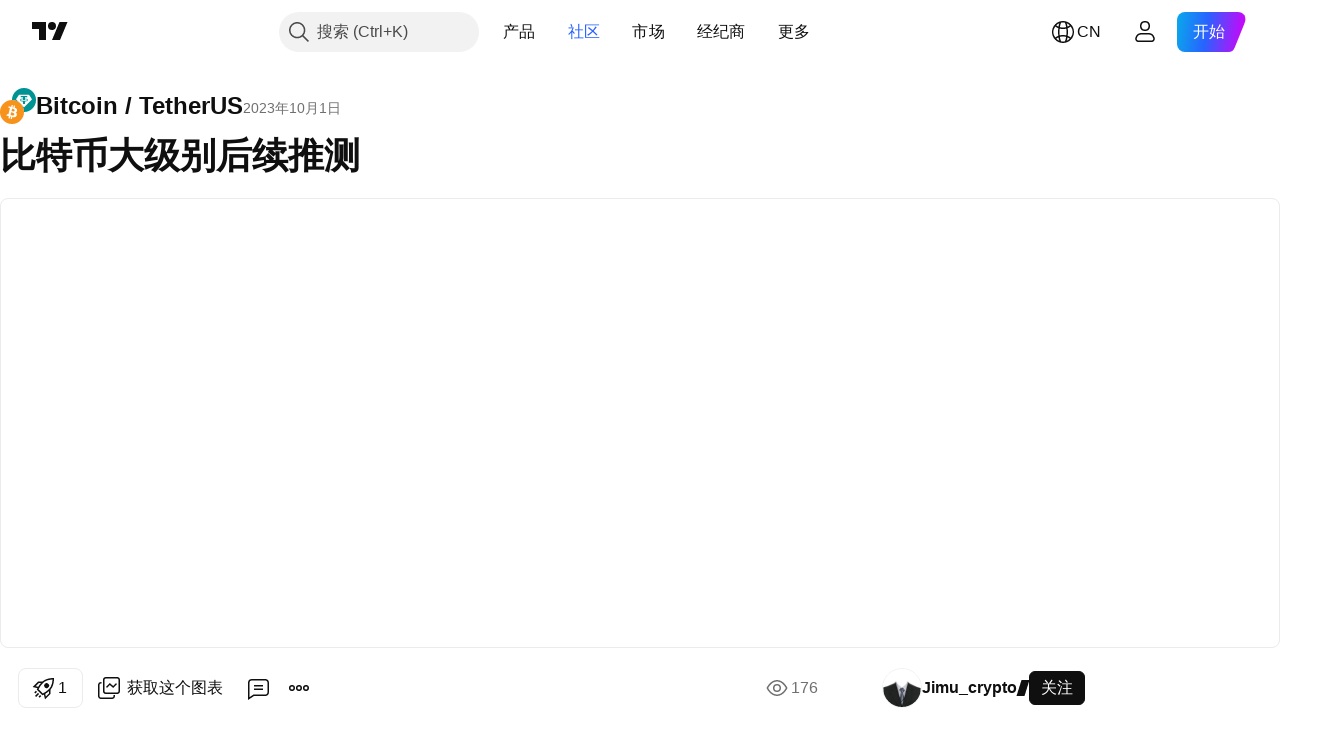

--- FILE ---
content_type: text/html; charset=utf-8
request_url: https://cn.tradingview.com/chart/BTCUSDT/BzkWARsW/
body_size: 122576
content:


<!DOCTYPE html>
<html lang="zh-Hans" dir="ltr" class="is-not-authenticated is-not-pro  theme-light"
 data-theme="light">
<head><meta charset="utf-8" />
<meta name="viewport" content="width=device-width, initial-scale=1.0, maximum-scale=1.0, minimum-scale=1.0, user-scalable=no">	<script nonce="4UN63jlD2/rqnMw+zdoXdg==">window.initData = {};</script><title>BINANCE:BTCUSDT的比特币大级别后续推测由Jimu_crypto提供 — TradingView</title>
<!-- { block promo_footer_css_bundle } -->
		<!-- { render_css_bundle('promo_footer') } -->
		<link crossorigin="anonymous" href="https://static.tradingview.com/static/bundles/15992.6ab8fddbbeec572ad16b.css" rel="stylesheet" type="text/css"/>
	<!-- { endblock promo_footer_css_bundle } -->

	<!-- { block personal_css_bundle } -->
		<!-- render_css_bundle('base') -->
		<link crossorigin="anonymous" href="https://static.tradingview.com/static/bundles/7204.bd4a617f902d8e4336d7.css" rel="stylesheet" type="text/css"/>
<link crossorigin="anonymous" href="https://static.tradingview.com/static/bundles/77196.1ee43ed7cda5d814dba7.css" rel="stylesheet" type="text/css"/>
<link crossorigin="anonymous" href="https://static.tradingview.com/static/bundles/12874.2243f526973e835a8777.css" rel="stylesheet" type="text/css"/>
<link crossorigin="anonymous" href="https://static.tradingview.com/static/bundles/20541.ffebbd5b14e162a70fac.css" rel="stylesheet" type="text/css"/>
<link crossorigin="anonymous" href="https://static.tradingview.com/static/bundles/22691.df517de208b59f042c3b.css" rel="stylesheet" type="text/css"/>
<link crossorigin="anonymous" href="https://static.tradingview.com/static/bundles/72834.146c7925be9f43c9c767.css" rel="stylesheet" type="text/css"/>
<link crossorigin="anonymous" href="https://static.tradingview.com/static/bundles/6656.0e277b504c24d73f6420.css" rel="stylesheet" type="text/css"/>
<link crossorigin="anonymous" href="https://static.tradingview.com/static/bundles/97406.a24aa84d5466dfc219e3.css" rel="stylesheet" type="text/css"/>
<link crossorigin="anonymous" href="https://static.tradingview.com/static/bundles/51307.bb4e309d13e8ea654e19.css" rel="stylesheet" type="text/css"/>
<link crossorigin="anonymous" href="https://static.tradingview.com/static/bundles/62560.c8a32e4a427c0c57131c.css" rel="stylesheet" type="text/css"/>
<link crossorigin="anonymous" href="https://static.tradingview.com/static/bundles/28415.e6caff1a47a6c8a0f783.css" rel="stylesheet" type="text/css"/>
<link crossorigin="anonymous" href="https://static.tradingview.com/static/bundles/78820.3dc3168a8005e8c156fe.css" rel="stylesheet" type="text/css"/>
<link crossorigin="anonymous" href="https://static.tradingview.com/static/bundles/4857.2a0b835c9459f5e8f334.css" rel="stylesheet" type="text/css"/>
<link crossorigin="anonymous" href="https://static.tradingview.com/static/bundles/30608.1b5e0eb056a8145e2004.css" rel="stylesheet" type="text/css"/>
<link crossorigin="anonymous" href="https://static.tradingview.com/static/bundles/60733.515b38c2fad56295e0d7.css" rel="stylesheet" type="text/css"/>
<link crossorigin="anonymous" href="https://static.tradingview.com/static/bundles/94584.053cede951b9d64dea44.css" rel="stylesheet" type="text/css"/>
<link crossorigin="anonymous" href="https://static.tradingview.com/static/bundles/52294.8c6373aa92664b86de9e.css" rel="stylesheet" type="text/css"/>
<link crossorigin="anonymous" href="https://static.tradingview.com/static/bundles/56167.a33c76f5549cc7102e61.css" rel="stylesheet" type="text/css"/>
<link crossorigin="anonymous" href="https://static.tradingview.com/static/bundles/72373.cdd20397318c8a54ee02.css" rel="stylesheet" type="text/css"/>
<link crossorigin="anonymous" href="https://static.tradingview.com/static/bundles/68820.b0c44555783cdd4786b8.css" rel="stylesheet" type="text/css"/>
<link crossorigin="anonymous" href="https://static.tradingview.com/static/bundles/39394.1f12e32e6d4c4b83fe10.css" rel="stylesheet" type="text/css"/>
<link crossorigin="anonymous" href="https://static.tradingview.com/static/bundles/28562.e29096bd778450adbd58.css" rel="stylesheet" type="text/css"/>
<link crossorigin="anonymous" href="https://static.tradingview.com/static/bundles/19934.288c07086ff109a1d327.css" rel="stylesheet" type="text/css"/>
<link crossorigin="anonymous" href="https://static.tradingview.com/static/bundles/5911.5f96f6b3c550d3f0da23.css" rel="stylesheet" type="text/css"/>
<link crossorigin="anonymous" href="https://static.tradingview.com/static/bundles/6133.2dae60a90526a493d165.css" rel="stylesheet" type="text/css"/>
<link crossorigin="anonymous" href="https://static.tradingview.com/static/bundles/30331.cec6b9b458e103483d37.css" rel="stylesheet" type="text/css"/>
<link crossorigin="anonymous" href="https://static.tradingview.com/static/bundles/45207.4c0489c8756499c78a5e.css" rel="stylesheet" type="text/css"/>
<link crossorigin="anonymous" href="https://static.tradingview.com/static/bundles/17644.53a8a16a13c65b9ef1b6.css" rel="stylesheet" type="text/css"/>
<link crossorigin="anonymous" href="https://static.tradingview.com/static/bundles/5347.66e97921f2de4965604d.css" rel="stylesheet" type="text/css"/>
<link crossorigin="anonymous" href="https://static.tradingview.com/static/bundles/90145.8b74b8d86218eec14871.css" rel="stylesheet" type="text/css"/>
<link crossorigin="anonymous" href="https://static.tradingview.com/static/bundles/59334.4a832facb7e57c5e13f3.css" rel="stylesheet" type="text/css"/>
<link crossorigin="anonymous" href="https://static.tradingview.com/static/bundles/91361.140a08c3b11237f684ec.css" rel="stylesheet" type="text/css"/>
<link crossorigin="anonymous" href="https://static.tradingview.com/static/bundles/3691.a607e1947cc1d6442aef.css" rel="stylesheet" type="text/css"/>
<link crossorigin="anonymous" href="https://static.tradingview.com/static/bundles/79248.b085e41549ac76222ff0.css" rel="stylesheet" type="text/css"/>
<link crossorigin="anonymous" href="https://static.tradingview.com/static/bundles/17675.7322b9d581c3bd767a8f.css" rel="stylesheet" type="text/css"/>
	<!-- { endblock personal_css_bundle } -->

	<!-- { block extra_styles } -->
	<link crossorigin="anonymous" href="https://static.tradingview.com/static/bundles/26184.a8e87c60a250a6212b03.css" rel="stylesheet" type="text/css"/>
<link crossorigin="anonymous" href="https://static.tradingview.com/static/bundles/62419.12891bfbb287744d3a89.css" rel="stylesheet" type="text/css"/>
<link crossorigin="anonymous" href="https://static.tradingview.com/static/bundles/32078.4dd8f716b361ea76fac9.css" rel="stylesheet" type="text/css"/>
<link crossorigin="anonymous" href="https://static.tradingview.com/static/bundles/50370.a1a91e4e3b8d4d56af6a.css" rel="stylesheet" type="text/css"/>
<link crossorigin="anonymous" href="https://static.tradingview.com/static/bundles/29903.89b41c884d5213432809.css" rel="stylesheet" type="text/css"/>
<link crossorigin="anonymous" href="https://static.tradingview.com/static/bundles/24840.08865a24cd22e705a127.css" rel="stylesheet" type="text/css"/>
<link crossorigin="anonymous" href="https://static.tradingview.com/static/bundles/61504.303d3d3a2eef8a440230.css" rel="stylesheet" type="text/css"/>
<link crossorigin="anonymous" href="https://static.tradingview.com/static/bundles/84592.9ad3142f13630874398c.css" rel="stylesheet" type="text/css"/>
<link crossorigin="anonymous" href="https://static.tradingview.com/static/bundles/84509.b78aa0f889805782a114.css" rel="stylesheet" type="text/css"/>
<link crossorigin="anonymous" href="https://static.tradingview.com/static/bundles/68650.e664998b1025f8944a19.css" rel="stylesheet" type="text/css"/>
<link crossorigin="anonymous" href="https://static.tradingview.com/static/bundles/62156.ce7b2959f31f83034b45.css" rel="stylesheet" type="text/css"/>
<link crossorigin="anonymous" href="https://static.tradingview.com/static/bundles/58572.dad95b9e4df028f98405.css" rel="stylesheet" type="text/css"/>
<link crossorigin="anonymous" href="https://static.tradingview.com/static/bundles/86459.a94905aa773ec52c64fa.css" rel="stylesheet" type="text/css"/>
<link crossorigin="anonymous" href="https://static.tradingview.com/static/bundles/87828.b5acda22a891bd0b8b78.css" rel="stylesheet" type="text/css"/>
<link crossorigin="anonymous" href="https://static.tradingview.com/static/bundles/81350.86c68c4067216e42a0f1.css" rel="stylesheet" type="text/css"/>
<link crossorigin="anonymous" href="https://static.tradingview.com/static/bundles/27877.826c38517eae6571304f.css" rel="stylesheet" type="text/css"/>
<link crossorigin="anonymous" href="https://static.tradingview.com/static/bundles/56254.a23f3ec5b836024b605b.css" rel="stylesheet" type="text/css"/>
<link crossorigin="anonymous" href="https://static.tradingview.com/static/bundles/88936.d49d6f461c53e70b38bc.css" rel="stylesheet" type="text/css"/>
<link crossorigin="anonymous" href="https://static.tradingview.com/static/bundles/18013.0655ac40c6882bf9e438.css" rel="stylesheet" type="text/css"/>
<link crossorigin="anonymous" href="https://static.tradingview.com/static/bundles/54123.b37eaf239cea1a4a4b98.css" rel="stylesheet" type="text/css"/>
<link crossorigin="anonymous" href="https://static.tradingview.com/static/bundles/3406.24a50d99637b4e3bf9e7.css" rel="stylesheet" type="text/css"/>
<link crossorigin="anonymous" href="https://static.tradingview.com/static/bundles/14544.83eca2c4704f4649b7a3.css" rel="stylesheet" type="text/css"/>
<link crossorigin="anonymous" href="https://static.tradingview.com/static/bundles/31069.c75dd2e4bc4003a8d3c6.css" rel="stylesheet" type="text/css"/>
<link crossorigin="anonymous" href="https://static.tradingview.com/static/bundles/67877.2fb5f6f3eb739c16078d.css" rel="stylesheet" type="text/css"/>
<link crossorigin="anonymous" href="https://static.tradingview.com/static/bundles/50553.3ab347d4bc9cadf8d238.css" rel="stylesheet" type="text/css"/>
<link crossorigin="anonymous" href="https://static.tradingview.com/static/bundles/75070.42c5ad63db6e22dd1780.css" rel="stylesheet" type="text/css"/>
<link crossorigin="anonymous" href="https://static.tradingview.com/static/bundles/85379.e2d0f6189d763981c46b.css" rel="stylesheet" type="text/css"/>
<link crossorigin="anonymous" href="https://static.tradingview.com/static/bundles/11285.2ad4e54f72ca1dbe5a12.css" rel="stylesheet" type="text/css"/>
<link crossorigin="anonymous" href="https://static.tradingview.com/static/bundles/62882.bb7416e25ce047652be6.css" rel="stylesheet" type="text/css"/>
<link crossorigin="anonymous" href="https://static.tradingview.com/static/bundles/14142.fa043cf9d22075746ca7.css" rel="stylesheet" type="text/css"/>
<link crossorigin="anonymous" href="https://static.tradingview.com/static/bundles/70835.249d27fbf7cfdf5dfd83.css" rel="stylesheet" type="text/css"/>
<link crossorigin="anonymous" href="https://static.tradingview.com/static/bundles/92124.5845fa80448b407d32ec.css" rel="stylesheet" type="text/css"/>
<link crossorigin="anonymous" href="https://static.tradingview.com/static/bundles/98703.a2b02fc165a1c32d442e.css" rel="stylesheet" type="text/css"/>
<link crossorigin="anonymous" href="https://static.tradingview.com/static/bundles/65644.82e6d18dc48a569d26eb.css" rel="stylesheet" type="text/css"/>
<link crossorigin="anonymous" href="https://static.tradingview.com/static/bundles/5605.7992e8c447118cda6e67.css" rel="stylesheet" type="text/css"/>
<link crossorigin="anonymous" href="https://static.tradingview.com/static/bundles/57014.5d64ece78149214e8812.css" rel="stylesheet" type="text/css"/>
<link crossorigin="anonymous" href="https://static.tradingview.com/static/bundles/96133.507ceb094fe735b3e439.css" rel="stylesheet" type="text/css"/>
<link crossorigin="anonymous" href="https://static.tradingview.com/static/bundles/85992.24dc3e7280c9494642a6.css" rel="stylesheet" type="text/css"/>
<link crossorigin="anonymous" href="https://static.tradingview.com/static/bundles/52665.005deab1142faaf7462d.css" rel="stylesheet" type="text/css"/>
<link crossorigin="anonymous" href="https://static.tradingview.com/static/bundles/96614.aa36a3e7cbd35864ab1c.css" rel="stylesheet" type="text/css"/>
<link crossorigin="anonymous" href="https://static.tradingview.com/static/bundles/78698.9e07627cdc60a2c13dc3.css" rel="stylesheet" type="text/css"/>
<link crossorigin="anonymous" href="https://static.tradingview.com/static/bundles/96946.664cb7df376aef027378.css" rel="stylesheet" type="text/css"/>
<link crossorigin="anonymous" href="https://static.tradingview.com/static/bundles/94425.e8a11b1164ed8f31863d.css" rel="stylesheet" type="text/css"/>
<link crossorigin="anonymous" href="https://static.tradingview.com/static/bundles/30931.b2e7517523adce965dba.css" rel="stylesheet" type="text/css"/>
<link crossorigin="anonymous" href="https://static.tradingview.com/static/bundles/13619.8ac06c6d6672271c5f68.css" rel="stylesheet" type="text/css"/>
<link crossorigin="anonymous" href="https://static.tradingview.com/static/bundles/12748.199034cf25af72be11eb.css" rel="stylesheet" type="text/css"/>
<link crossorigin="anonymous" href="https://static.tradingview.com/static/bundles/66857.843c3e887cfdf130d542.css" rel="stylesheet" type="text/css"/>
<link crossorigin="anonymous" href="https://static.tradingview.com/static/bundles/18350.e409f558fe163ea9a3de.css" rel="stylesheet" type="text/css"/>
<link crossorigin="anonymous" href="https://static.tradingview.com/static/bundles/92112.db4c9d5652778b489aaa.css" rel="stylesheet" type="text/css"/>
<link crossorigin="anonymous" href="https://static.tradingview.com/static/bundles/68448.f611cd4d950c54a2caec.css" rel="stylesheet" type="text/css"/>
<link crossorigin="anonymous" href="https://static.tradingview.com/static/bundles/24309.848f88391da875ceb2a3.css" rel="stylesheet" type="text/css"/>
<link crossorigin="anonymous" href="https://static.tradingview.com/static/bundles/32388.e2ac42d074266d6f4cc4.css" rel="stylesheet" type="text/css"/>
<link crossorigin="anonymous" href="https://static.tradingview.com/static/bundles/2298.e4906aeeda8c192efa8f.css" rel="stylesheet" type="text/css"/>
<link crossorigin="anonymous" href="https://static.tradingview.com/static/bundles/6811.4ca141638fbeaa002769.css" rel="stylesheet" type="text/css"/>
<link crossorigin="anonymous" href="https://static.tradingview.com/static/bundles/34022.f218afa7d02ef496982b.css" rel="stylesheet" type="text/css"/>
<link crossorigin="anonymous" href="https://static.tradingview.com/static/bundles/9313.ef5d27e92eb3d48dab23.css" rel="stylesheet" type="text/css"/>
<link crossorigin="anonymous" href="https://static.tradingview.com/static/bundles/87844.a89d3d49f869720ebbba.css" rel="stylesheet" type="text/css"/>
<link crossorigin="anonymous" href="https://static.tradingview.com/static/bundles/79780.84d89360ede6a350ded3.css" rel="stylesheet" type="text/css"/>
<link crossorigin="anonymous" href="https://static.tradingview.com/static/bundles/50694.e8c29c22063c80408cca.css" rel="stylesheet" type="text/css"/>
<link crossorigin="anonymous" href="https://static.tradingview.com/static/bundles/22969.c32eeb1152afcd97b12e.css" rel="stylesheet" type="text/css"/>
<link crossorigin="anonymous" href="https://static.tradingview.com/static/bundles/83580.fdc9454547343089f3c6.css" rel="stylesheet" type="text/css"/>
<link crossorigin="anonymous" href="https://static.tradingview.com/static/bundles/20789.ab5c2b3cb921527e4170.css" rel="stylesheet" type="text/css"/>
<link crossorigin="anonymous" href="https://static.tradingview.com/static/bundles/29592.6154c4943032cbc1f19b.css" rel="stylesheet" type="text/css"/>
<link crossorigin="anonymous" href="https://static.tradingview.com/static/bundles/31916.57160ac113283e720311.css" rel="stylesheet" type="text/css"/>
<link crossorigin="anonymous" href="https://static.tradingview.com/static/bundles/55174.dc96c4d047ce06b033ba.css" rel="stylesheet" type="text/css"/>
<link crossorigin="anonymous" href="https://static.tradingview.com/static/bundles/5969.21c839e51d9fe09bc1ad.css" rel="stylesheet" type="text/css"/>
<link crossorigin="anonymous" href="https://static.tradingview.com/static/bundles/83332.323d337a96ea2d0d1f5b.css" rel="stylesheet" type="text/css"/>
<link crossorigin="anonymous" href="https://static.tradingview.com/static/bundles/26149.58e3d28c4207f0232d45.css" rel="stylesheet" type="text/css"/>
<link crossorigin="anonymous" href="https://static.tradingview.com/static/bundles/5769.b3335017ad0d222109e8.css" rel="stylesheet" type="text/css"/>
<link crossorigin="anonymous" href="https://static.tradingview.com/static/bundles/49022.455c0a58d3762d16e782.css" rel="stylesheet" type="text/css"/>
<link crossorigin="anonymous" href="https://static.tradingview.com/static/bundles/38582.2b62a108282b3e90d95c.css" rel="stylesheet" type="text/css"/>
<link crossorigin="anonymous" href="https://static.tradingview.com/static/bundles/15001.aa02a2d96f821d501dba.css" rel="stylesheet" type="text/css"/>
<link crossorigin="anonymous" href="https://static.tradingview.com/static/bundles/75432.cee64bd18eb72dd37b3d.css" rel="stylesheet" type="text/css"/>
<link crossorigin="anonymous" href="https://static.tradingview.com/static/bundles/43165.f500e435f461fabe05f6.css" rel="stylesheet" type="text/css"/>
<link crossorigin="anonymous" href="https://static.tradingview.com/static/bundles/70571.51824f94f04f357f27ed.css" rel="stylesheet" type="text/css"/>
<link crossorigin="anonymous" href="https://static.tradingview.com/static/bundles/6695.1ea7d74fa789f5e3b9c4.css" rel="stylesheet" type="text/css"/>
<link crossorigin="anonymous" href="https://static.tradingview.com/static/bundles/42734.28212819357e05bc15ab.css" rel="stylesheet" type="text/css"/>
<link crossorigin="anonymous" href="https://static.tradingview.com/static/bundles/97915.5b2ef44e883aedf9ee07.css" rel="stylesheet" type="text/css"/>
<link crossorigin="anonymous" href="https://static.tradingview.com/static/bundles/35229.f7d16c2e8bbca89e1d2b.css" rel="stylesheet" type="text/css"/>
<link crossorigin="anonymous" href="https://static.tradingview.com/static/bundles/49468.bd38a05bcbe9f63005d5.css" rel="stylesheet" type="text/css"/>
<link crossorigin="anonymous" href="https://static.tradingview.com/static/bundles/16543.7bcb96fa677df6654c99.css" rel="stylesheet" type="text/css"/>
<link crossorigin="anonymous" href="https://static.tradingview.com/static/bundles/78076.434b6268f44aba75e190.css" rel="stylesheet" type="text/css"/>
<link crossorigin="anonymous" href="https://static.tradingview.com/static/bundles/68844.52241fb1c81e27787e36.css" rel="stylesheet" type="text/css"/>
<link crossorigin="anonymous" href="https://static.tradingview.com/static/bundles/78806.af4707505f695c7b7e7e.css" rel="stylesheet" type="text/css"/>
<link crossorigin="anonymous" href="https://static.tradingview.com/static/bundles/67957.26bd3f4dca9113e5bd92.css" rel="stylesheet" type="text/css"/>
<link crossorigin="anonymous" href="https://static.tradingview.com/static/bundles/95626.0b382ed55589e98e3418.css" rel="preload" as="style"/>
<link crossorigin="anonymous" href="https://static.tradingview.com/static/bundles/4876.8876d8fb744d67484f1f.css" rel="preload" as="style"/>
<link crossorigin="anonymous" href="https://static.tradingview.com/static/bundles/79185.94b15842cd307f061854.css" rel="preload" as="style"/>
<link crossorigin="anonymous" href="https://static.tradingview.com/static/bundles/49822.f499cfafbc0a791ec49e.css" rel="preload" as="style"/>
	<!-- { endblock extra_styles } --><script nonce="4UN63jlD2/rqnMw+zdoXdg==">
	window.locale = 'zh_CN';
	window.language = 'zh';
</script>
	<!-- { block promo_footer_js_bundle } -->
		<!-- { render_js_bundle('promo_footer') } -->
		<link crossorigin="anonymous" href="https://static.tradingview.com/static/bundles/zh.63639.1944621f814981fac967.js" rel="preload" as="script"/>
<link crossorigin="anonymous" href="https://static.tradingview.com/static/bundles/25096.92bda83ae2bfdec74d91.js" rel="preload" as="script"/>
<link crossorigin="anonymous" href="https://static.tradingview.com/static/bundles/promo_footer.9f40f89abe3e542d0c59.js" rel="preload" as="script"/><script crossorigin="anonymous" src="https://static.tradingview.com/static/bundles/zh.63639.1944621f814981fac967.js" defer></script>
<script crossorigin="anonymous" src="https://static.tradingview.com/static/bundles/25096.92bda83ae2bfdec74d91.js" defer></script>
<script crossorigin="anonymous" src="https://static.tradingview.com/static/bundles/promo_footer.9f40f89abe3e542d0c59.js" defer></script>
	<!-- { endblock promo_footer_js_bundle } -->

	<!-- { block personal_js_bundle } -->
		<!-- render_js_bundle('base') -->
		<link crossorigin="anonymous" href="https://static.tradingview.com/static/bundles/runtime.4c6ffe7c2bbdd3d1ad96.js" rel="preload" as="script"/>
<link crossorigin="anonymous" href="https://static.tradingview.com/static/bundles/zh.11389.2b9c5a4a377923252369.js" rel="preload" as="script"/>
<link crossorigin="anonymous" href="https://static.tradingview.com/static/bundles/32227.d826c45d2d27f2ff4314.js" rel="preload" as="script"/>
<link crossorigin="anonymous" href="https://static.tradingview.com/static/bundles/77507.fb006c0c7a02051cf5cd.js" rel="preload" as="script"/>
<link crossorigin="anonymous" href="https://static.tradingview.com/static/bundles/22665.478e72b4af5ae0c375ec.js" rel="preload" as="script"/>
<link crossorigin="anonymous" href="https://static.tradingview.com/static/bundles/12886.7be7542f140baf734d79.js" rel="preload" as="script"/>
<link crossorigin="anonymous" href="https://static.tradingview.com/static/bundles/22023.035d84389dc598280aca.js" rel="preload" as="script"/>
<link crossorigin="anonymous" href="https://static.tradingview.com/static/bundles/2373.7f1c5f402e07b6f9d0b4.js" rel="preload" as="script"/>
<link crossorigin="anonymous" href="https://static.tradingview.com/static/bundles/62134.57ec9cb3f1548c6e710a.js" rel="preload" as="script"/>
<link crossorigin="anonymous" href="https://static.tradingview.com/static/bundles/1620.cf91b3df49fde2229d37.js" rel="preload" as="script"/>
<link crossorigin="anonymous" href="https://static.tradingview.com/static/bundles/68134.53b8dc667ab093512b37.js" rel="preload" as="script"/>
<link crossorigin="anonymous" href="https://static.tradingview.com/static/bundles/93243.d16dcf8fc50e14d67819.js" rel="preload" as="script"/>
<link crossorigin="anonymous" href="https://static.tradingview.com/static/bundles/42118.bbb421f8429d470f632c.js" rel="preload" as="script"/>
<link crossorigin="anonymous" href="https://static.tradingview.com/static/bundles/32378.b87f7c1aed020f9c3427.js" rel="preload" as="script"/>
<link crossorigin="anonymous" href="https://static.tradingview.com/static/bundles/29138.7f85e2418196e920beee.js" rel="preload" as="script"/>
<link crossorigin="anonymous" href="https://static.tradingview.com/static/bundles/23298.0b1a2a8df7ae6c4f9aff.js" rel="preload" as="script"/>
<link crossorigin="anonymous" href="https://static.tradingview.com/static/bundles/91834.e171e6fa6b70418d852b.js" rel="preload" as="script"/>
<link crossorigin="anonymous" href="https://static.tradingview.com/static/bundles/81015.c5fe71efdf25ba7bb850.js" rel="preload" as="script"/>
<link crossorigin="anonymous" href="https://static.tradingview.com/static/bundles/70241.3d9bbccdea83ccabe7c4.js" rel="preload" as="script"/>
<link crossorigin="anonymous" href="https://static.tradingview.com/static/bundles/base.4582c9f94b26c75b9ca6.js" rel="preload" as="script"/><script crossorigin="anonymous" src="https://static.tradingview.com/static/bundles/runtime.4c6ffe7c2bbdd3d1ad96.js" defer></script>
<script crossorigin="anonymous" src="https://static.tradingview.com/static/bundles/zh.11389.2b9c5a4a377923252369.js" defer></script>
<script crossorigin="anonymous" src="https://static.tradingview.com/static/bundles/32227.d826c45d2d27f2ff4314.js" defer></script>
<script crossorigin="anonymous" src="https://static.tradingview.com/static/bundles/77507.fb006c0c7a02051cf5cd.js" defer></script>
<script crossorigin="anonymous" src="https://static.tradingview.com/static/bundles/22665.478e72b4af5ae0c375ec.js" defer></script>
<script crossorigin="anonymous" src="https://static.tradingview.com/static/bundles/12886.7be7542f140baf734d79.js" defer></script>
<script crossorigin="anonymous" src="https://static.tradingview.com/static/bundles/22023.035d84389dc598280aca.js" defer></script>
<script crossorigin="anonymous" src="https://static.tradingview.com/static/bundles/2373.7f1c5f402e07b6f9d0b4.js" defer></script>
<script crossorigin="anonymous" src="https://static.tradingview.com/static/bundles/62134.57ec9cb3f1548c6e710a.js" defer></script>
<script crossorigin="anonymous" src="https://static.tradingview.com/static/bundles/1620.cf91b3df49fde2229d37.js" defer></script>
<script crossorigin="anonymous" src="https://static.tradingview.com/static/bundles/68134.53b8dc667ab093512b37.js" defer></script>
<script crossorigin="anonymous" src="https://static.tradingview.com/static/bundles/93243.d16dcf8fc50e14d67819.js" defer></script>
<script crossorigin="anonymous" src="https://static.tradingview.com/static/bundles/42118.bbb421f8429d470f632c.js" defer></script>
<script crossorigin="anonymous" src="https://static.tradingview.com/static/bundles/32378.b87f7c1aed020f9c3427.js" defer></script>
<script crossorigin="anonymous" src="https://static.tradingview.com/static/bundles/29138.7f85e2418196e920beee.js" defer></script>
<script crossorigin="anonymous" src="https://static.tradingview.com/static/bundles/23298.0b1a2a8df7ae6c4f9aff.js" defer></script>
<script crossorigin="anonymous" src="https://static.tradingview.com/static/bundles/91834.e171e6fa6b70418d852b.js" defer></script>
<script crossorigin="anonymous" src="https://static.tradingview.com/static/bundles/81015.c5fe71efdf25ba7bb850.js" defer></script>
<script crossorigin="anonymous" src="https://static.tradingview.com/static/bundles/70241.3d9bbccdea83ccabe7c4.js" defer></script>
<script crossorigin="anonymous" src="https://static.tradingview.com/static/bundles/base.4582c9f94b26c75b9ca6.js" defer></script>
	<!-- { endblock personal_js_bundle } -->

	<!-- { block additional_js_bundle } -->
	<!-- { endblock additional_js_bundle } -->	<script nonce="4UN63jlD2/rqnMw+zdoXdg==">
		window.initData = window.initData || {};
		window.initData.theme = "light";
			(()=>{"use strict";const t=/(?:^|;)\s*theme=(dark|light)(?:;|$)|$/.exec(document.cookie)[1];t&&(document.documentElement.classList.toggle("theme-dark","dark"===t),document.documentElement.classList.toggle("theme-light","light"===t),document.documentElement.dataset.theme=t,window.initData=window.initData||{},window.initData.theme=t)})();
	</script>
	<script nonce="4UN63jlD2/rqnMw+zdoXdg==">
		(()=>{"use strict";"undefined"!=typeof window&&"undefined"!=typeof navigator&&/mac/i.test(navigator.platform)&&document.documentElement.classList.add("mac_os_system")})();
	</script>

	<script nonce="4UN63jlD2/rqnMw+zdoXdg==">var environment = "battle";
		window.WS_HOST_PING_REQUIRED = true;
		window.BUILD_TIME = "2026-01-20T09:00:31";
		window.WEBSOCKET_HOST = "data.tradingview.com";
		window.WEBSOCKET_PRO_HOST = "prodata.tradingview.com";
		window.WEBSOCKET_HOST_FOR_DEEP_BACKTESTING = "history-data.tradingview.com";
		window.WIDGET_HOST = "https://www.tradingview-widget.com";
		window.TradingView = window.TradingView || {};
	</script>

	<link rel="conversions-config" href="https://s3.tradingview.com/conversions_zh-Hans.json">
	<link rel="metrics-config" href="https://scanner-backend.tradingview.com/enum/ordered?id=metrics_full_name,metrics&lang=zh-Hans&label-product=ytm-metrics-plan.json" crossorigin>

	<script nonce="4UN63jlD2/rqnMw+zdoXdg==">
		(()=>{"use strict";function e(e,t=!1){const{searchParams:n}=new URL(String(location));let s="true"===n.get("mobileapp_new"),o="true"===n.get("mobileapp");if(!t){const e=function(e){const t=e+"=",n=document.cookie.split(";");for(let e=0;e<n.length;e++){let s=n[e];for(;" "===s.charAt(0);)s=s.substring(1,s.length);if(0===s.indexOf(t))return s.substring(t.length,s.length)}return null}("tv_app")||"";s||=["android","android_nps"].includes(e),o||="ios"===e}return!("new"!==e&&"any"!==e||!s)||!("new"===e||!o)}const t="undefined"!=typeof window&&"undefined"!=typeof navigator,n=t&&"ontouchstart"in window,s=(t&&n&&window,t&&(n||navigator.maxTouchPoints),t&&window.chrome&&window.chrome.runtime,t&&window.navigator.userAgent.toLowerCase().indexOf("firefox"),t&&/\sEdge\/\d\d\b/.test(navigator.userAgent),t&&Boolean(navigator.vendor)&&navigator.vendor.indexOf("Apple")>-1&&-1===navigator.userAgent.indexOf("CriOS")&&navigator.userAgent.indexOf("FxiOS"),t&&/mac/i.test(navigator.platform),t&&/Win32|Win64/i.test(navigator.platform),t&&/Linux/i.test(navigator.platform),t&&/Android/i.test(navigator.userAgent)),o=t&&/BlackBerry/i.test(navigator.userAgent),i=t&&/iPhone|iPad|iPod/.test(navigator.platform),c=t&&/Opera Mini/i.test(navigator.userAgent),r=t&&("MacIntel"===navigator.platform&&navigator.maxTouchPoints>1||/iPad/.test(navigator.platform)),a=s||o||i||c,h=window.TradingView=window.TradingView||{};const _={Android:()=>s,BlackBerry:()=>o,iOS:()=>i,Opera:()=>c,isIPad:()=>r,any:()=>a};h.isMobile=_;const l=new Map;function d(){const e=window.location.pathname,t=window.location.host,n=`${t}${e}`;return l.has(n)||l.set(n,function(e,t){const n=["^widget-docs"];for(const e of n)if(new RegExp(e).test(t))return!0;const s=["^widgetembed/?$","^cmewidgetembed/?$","^([0-9a-zA-Z-]+)/widgetembed/?$","^([0-9a-zA-Z-]+)/widgetstatic/?$","^([0-9a-zA-Z-]+)?/?mediumwidgetembed/?$","^twitter-chart/?$","^telegram/chart/?$","^embed/([0-9a-zA-Z]{8})/?$","^widgetpopup/?$","^extension/?$","^idea-popup/?$","^hotlistswidgetembed/?$","^([0-9a-zA-Z-]+)/hotlistswidgetembed/?$","^marketoverviewwidgetembed/?$","^([0-9a-zA-Z-]+)/marketoverviewwidgetembed/?$","^eventswidgetembed/?$","^tickerswidgetembed/?$","^forexcrossrateswidgetembed/?$","^forexheatmapwidgetembed/?$","^marketquoteswidgetembed/?$","^screenerwidget/?$","^cryptomktscreenerwidget/?$","^([0-9a-zA-Z-]+)/cryptomktscreenerwidget/?$","^([0-9a-zA-Z-]+)/marketquoteswidgetembed/?$","^technical-analysis-widget-embed/$","^singlequotewidgetembed/?$","^([0-9a-zA-Z-]+)/singlequotewidgetembed/?$","^embed-widget/([0-9a-zA-Z-]+)/(([0-9a-zA-Z-]+)/)?$","^widget-docs/([0-9a-zA-Z-]+)/([0-9a-zA-Z-/]+)?$"],o=e.replace(/^\//,"");let i;for(let e=s.length-1;e>=0;e--)if(i=new RegExp(s[e]),i.test(o))return!0;return!1}(e,t)),l.get(n)??!1}h.onWidget=d;const g=()=>{},u="~m~";class m{constructor(e,t={}){this.sessionid=null,this.connected=!1,this._timeout=null,this._base=e,this._options={timeout:t.timeout||2e4,connectionType:t.connectionType}}connect(){this._socket=new WebSocket(this._prepareUrl()),this._socket.onmessage=e=>{
if("string"!=typeof e.data)throw new TypeError(`The WebSocket message should be a string. Recieved ${Object.prototype.toString.call(e.data)}`);this._onData(e.data)},this._socket.onclose=this._onClose.bind(this),this._socket.onerror=this._onError.bind(this)}send(e){this._socket&&this._socket.send(this._encode(e))}disconnect(){this._clearIdleTimeout(),this._socket&&(this._socket.onmessage=g,this._socket.onclose=g,this._socket.onerror=g,this._socket.close())}_clearIdleTimeout(){null!==this._timeout&&(clearTimeout(this._timeout),this._timeout=null)}_encode(e){let t,n="";const s=Array.isArray(e)?e:[e],o=s.length;for(let e=0;e<o;e++)t=null===s[e]||void 0===s[e]?"":m._stringify(s[e]),n+=u+t.length+u+t;return n}_decode(e){const t=[];let n,s;do{if(e.substring(0,3)!==u)return t;n="",s="";const o=(e=e.substring(3)).length;for(let t=0;t<o;t++){if(s=Number(e.substring(t,t+1)),Number(e.substring(t,t+1))!==s){e=e.substring(n.length+3),n=Number(n);break}n+=s}t.push(e.substring(0,n)),e=e.substring(n)}while(""!==e);return t}_onData(e){this._setTimeout();const t=this._decode(e),n=t.length;for(let e=0;e<n;e++)this._onMessage(t[e])}_setTimeout(){this._clearIdleTimeout(),this._timeout=setTimeout(this._onTimeout.bind(this),this._options.timeout)}_onTimeout(){this.disconnect(),this._onDisconnect({code:4e3,reason:"socket.io timeout",wasClean:!1})}_onMessage(e){this.sessionid?this._checkIfHeartbeat(e)?this._onHeartbeat(e.slice(3)):this._checkIfJson(e)?this._base.onMessage(JSON.parse(e.slice(3))):this._base.onMessage(e):(this.sessionid=e,this._onConnect())}_checkIfHeartbeat(e){return this._checkMessageType(e,"h")}_checkIfJson(e){return this._checkMessageType(e,"j")}_checkMessageType(e,t){return e.substring(0,3)==="~"+t+"~"}_onHeartbeat(e){this.send("~h~"+e)}_onConnect(){this.connected=!0,this._base.onConnect()}_onDisconnect(e){this._clear(),this._base.onDisconnect(e),this.sessionid=null}_clear(){this.connected=!1}_prepareUrl(){const t=w(this._base.host);if(t.pathname+="socket.io/websocket",t.protocol="wss:",t.searchParams.append("from",window.location.pathname.slice(1,50)),t.searchParams.append("date",window.BUILD_TIME||""),e("any")&&t.searchParams.append("client","mobile"),this._options.connectionType&&t.searchParams.append("type",this._options.connectionType),window.WEBSOCKET_PARAMS_ANALYTICS){const{ws_page_uri:e,ws_ancestor_origin:n}=window.WEBSOCKET_PARAMS_ANALYTICS;e&&t.searchParams.append("page-uri",e),n&&t.searchParams.append("ancestor-origin",n)}const n=window.location.search.includes("widget_token")||window.location.hash.includes("widget_token");return d()||n||t.searchParams.append("auth","sessionid"),t.href}_onClose(e){this._clearIdleTimeout(),this._onDisconnect(e)}_onError(e){this._clearIdleTimeout(),this._clear(),this._base.emit("error",[e]),this.sessionid=null}static _stringify(e){return"[object Object]"===Object.prototype.toString.call(e)?"~j~"+JSON.stringify(e):String(e)}}class p{constructor(e,t){this.host=e,this._connecting=!1,this._events={},this.transport=this._getTransport(t)}isConnected(){
return!!this.transport&&this.transport.connected}isConnecting(){return this._connecting}connect(){this.isConnected()||(this._connecting&&this.disconnect(),this._connecting=!0,this.transport.connect())}send(e){this.transport&&this.transport.connected&&this.transport.send(e)}disconnect(){this.transport&&this.transport.disconnect()}on(e,t){e in this._events||(this._events[e]=[]),this._events[e].push(t)}offAll(){this._events={}}onMessage(e){this.emit("message",[e])}emit(e,t=[]){if(e in this._events){const n=this._events[e].concat(),s=n.length;for(let e=0;e<s;e++)n[e].apply(this,t)}}onConnect(){this.clear(),this.emit("connect")}onDisconnect(e){this.emit("disconnect",[e])}clear(){this._connecting=!1}_getTransport(e){return new m(this,e)}}function w(e){const t=-1!==e.indexOf("/")?new URL(e):new URL("wss://"+e);if("wss:"!==t.protocol&&"https:"!==t.protocol)throw new Error("Invalid websocket base "+e);return t.pathname.endsWith("/")||(t.pathname+="/"),t.search="",t.username="",t.password="",t}const k="undefined"!=typeof window&&Number(window.TELEMETRY_WS_ERROR_LOGS_THRESHOLD)||0;class f{constructor(e,t={}){this._queueStack=[],this._logsQueue=[],this._telemetryObjectsQueue=[],this._reconnectCount=0,this._redirectCount=0,this._errorsCount=0,this._errorsInfoSent=!1,this._connectionStart=null,this._connectionEstablished=null,this._reconnectTimeout=null,this._onlineCancellationToken=null,this._isConnectionForbidden=!1,this._initialHost=t.initialHost||null,this._suggestedHost=e,this._proHost=t.proHost,this._reconnectHost=t.reconnectHost,this._noReconnectAfterTimeout=!0===t.noReconnectAfterTimeout,this._dataRequestTimeout=t.dataRequestTimeout,this._connectionType=t.connectionType,this._doConnect(),t.pingRequired&&-1===window.location.search.indexOf("noping")&&this._startPing()}connect(){this._tryConnect()}resetCounters(){this._reconnectCount=0,this._redirectCount=0}setLogger(e,t){this._logger=e,this._getLogHistory=t,this._flushLogs()}setTelemetry(e){this._telemetry=e,this._telemetry.reportSent.subscribe(this,this._onTelemetrySent),this._flushTelemetry()}onReconnect(e){this._onReconnect=e}isConnected(){return!!this._socket&&this._socket.isConnected()}isConnecting(){return!!this._socket&&this._socket.isConnecting()}on(e,t){return!!this._socket&&("connect"===e&&this._socket.isConnected()?t():"disconnect"===e?this._disconnectCallbacks.push(t):this._socket.on(e,t),!0)}getSessionId(){return this._socket&&this._socket.transport?this._socket.transport.sessionid:null}send(e){return this.isConnected()?(this._socket.send(e),!0):(this._queueMessage(e),!1)}getConnectionEstablished(){return this._connectionEstablished}getHost(){const e=this._tryGetProHost();return null!==e?e:this._reconnectHost&&this._reconnectCount>3?this._reconnectHost:this._suggestedHost}getReconnectCount(){return this._reconnectCount}getRedirectCount(){return this._redirectCount}getConnectionStart(){return this._connectionStart}disconnect(){this._clearReconnectTimeout(),(this.isConnected()||this.isConnecting())&&(this._propagateDisconnect(),this._disconnectCallbacks=[],
this._closeSocket())}forbidConnection(){this._isConnectionForbidden=!0,this.disconnect()}allowConnection(){this._isConnectionForbidden=!1,this.connect()}isMaxRedirects(){return this._redirectCount>=20}isMaxReconnects(){return this._reconnectCount>=20}getPingInfo(){return this._pingInfo||null}_tryGetProHost(){return window.TradingView&&window.TradingView.onChartPage&&"battle"===window.environment&&!this._redirectCount&&-1===window.location.href.indexOf("ws_host")?this._initialHost?this._initialHost:void 0!==window.user&&window.user.pro_plan?this._proHost||this._suggestedHost:null:null}_queueMessage(e){0===this._queueStack.length&&this._logMessage(0,"Socket is not connected. Queued a message"),this._queueStack.push(e)}_processMessageQueue(){0!==this._queueStack.length&&(this._logMessage(0,"Processing queued messages"),this._queueStack.forEach(this.send.bind(this)),this._logMessage(0,"Processed "+this._queueStack.length+" messages"),this._queueStack=[])}_onDisconnect(e){this._noReconnectAfterTimeout||null!==this._reconnectTimeout||(this._reconnectTimeout=setTimeout(this._tryReconnect.bind(this),5e3)),this._clearOnlineCancellationToken();let t="disconnect session:"+this.getSessionId();e&&(t+=", code:"+e.code+", reason:"+e.reason,1005===e.code&&this._sendTelemetry("websocket_code_1005")),this._logMessage(0,t),this._propagateDisconnect(e),this._closeSocket(),this._queueStack=[]}_closeSocket(){null!==this._socket&&(this._socket.offAll(),this._socket.disconnect(),this._socket=null)}_logMessage(e,t){const n={method:e,message:t};this._logger?this._flushLogMessage(n):(n.message=`[${(new Date).toISOString()}] ${n.message}`,this._logsQueue.push(n))}_flushLogMessage(e){switch(e.method){case 2:this._logger.logDebug(e.message);break;case 3:this._logger.logError(e.message);break;case 0:this._logger.logInfo(e.message);break;case 1:this._logger.logNormal(e.message)}}_flushLogs(){this._flushLogMessage({method:1,message:"messages from queue. Start."}),this._logsQueue.forEach((e=>{this._flushLogMessage(e)})),this._flushLogMessage({method:1,message:"messages from queue. End."}),this._logsQueue=[]}_sendTelemetry(e,t){const n={event:e,params:t};this._telemetry?this._flushTelemetryObject(n):this._telemetryObjectsQueue.push(n)}_flushTelemetryObject(e){this._telemetry.sendChartReport(e.event,e.params,!1)}_flushTelemetry(){this._telemetryObjectsQueue.forEach((e=>{this._flushTelemetryObject(e)})),this._telemetryObjectsQueue=[]}_doConnect(){this._socket&&(this._socket.isConnected()||this._socket.isConnecting())||(this._clearOnlineCancellationToken(),this._host=this.getHost(),this._socket=new p(this._host,{timeout:this._dataRequestTimeout,connectionType:this._connectionType}),this._logMessage(0,"Connecting to "+this._host),this._bindEvents(),this._disconnectCallbacks=[],this._connectionStart=performance.now(),this._connectionEstablished=null,this._socket.connect(),performance.mark("SWSC",{detail:"Start WebSocket connection"}),this._socket.on("connect",(()=>{performance.mark("EWSC",{detail:"End WebSocket connection"}),
performance.measure("WebSocket connection delay","SWSC","EWSC")})))}_propagateDisconnect(e){const t=this._disconnectCallbacks.length;for(let n=0;n<t;n++)this._disconnectCallbacks[n](e||{})}_bindEvents(){this._socket&&(this._socket.on("connect",(()=>{const e=this.getSessionId();if("string"==typeof e){const t=JSON.parse(e);if(t.redirect)return this._redirectCount+=1,this._suggestedHost=t.redirect,this.isMaxRedirects()&&this._sendTelemetry("redirect_bailout"),void this._redirect()}this._connectionEstablished=performance.now(),this._processMessageQueue(),this._logMessage(0,"connect session:"+e)})),this._socket.on("disconnect",this._onDisconnect.bind(this)),this._socket.on("close",this._onDisconnect.bind(this)),this._socket.on("error",(e=>{this._logMessage(0,new Date+" session:"+this.getSessionId()+" websocket error:"+JSON.stringify(e)),this._sendTelemetry("websocket_error"),this._errorsCount++,!this._errorsInfoSent&&this._errorsCount>=k&&(void 0!==this._lastConnectCallStack&&(this._sendTelemetry("websocket_error_connect_stack",{text:this._lastConnectCallStack}),delete this._lastConnectCallStack),void 0!==this._getLogHistory&&this._sendTelemetry("websocket_error_log",{text:this._getLogHistory(50).join("\n")}),this._errorsInfoSent=!0)})))}_redirect(){this.disconnect(),this._reconnectWhenOnline()}_tryReconnect(){this._tryConnect()&&(this._reconnectCount+=1)}_tryConnect(){return!this._isConnectionForbidden&&(this._clearReconnectTimeout(),this._lastConnectCallStack=new Error(`WebSocket connect stack. Is connected: ${this.isConnected()}.`).stack||"",!this.isConnected()&&(this.disconnect(),this._reconnectWhenOnline(),!0))}_clearOnlineCancellationToken(){this._onlineCancellationToken&&(this._onlineCancellationToken(),this._onlineCancellationToken=null)}_clearReconnectTimeout(){null!==this._reconnectTimeout&&(clearTimeout(this._reconnectTimeout),this._reconnectTimeout=null)}_reconnectWhenOnline(){if(navigator.onLine)return this._logMessage(0,"Network status: online - trying to connect"),this._doConnect(),void(this._onReconnect&&this._onReconnect());this._logMessage(0,"Network status: offline - wait until online"),this._onlineCancellationToken=function(e){let t=e;const n=()=>{window.removeEventListener("online",n),t&&t()};return window.addEventListener("online",n),()=>{t=null}}((()=>{this._logMessage(0,"Network status changed to online - trying to connect"),this._doConnect(),this._onReconnect&&this._onReconnect()}))}_onTelemetrySent(e){"websocket_error"in e&&(this._errorsCount=0,this._errorsInfoSent=!1)}_startPing(){if(this._pingIntervalId)return;const e=w(this.getHost());e.pathname+="ping",e.protocol="https:";let t=0,n=0;const s=e=>{this._pingInfo=this._pingInfo||{max:0,min:1/0,avg:0};const s=(new Date).getTime()-e;s>this._pingInfo.max&&(this._pingInfo.max=s),s<this._pingInfo.min&&(this._pingInfo.min=s),t+=s,n++,this._pingInfo.avg=t/n,n>=10&&this._pingIntervalId&&(clearInterval(this._pingIntervalId),delete this._pingIntervalId)};this._pingIntervalId=setInterval((()=>{const t=(new Date).getTime(),n=new XMLHttpRequest
;n.open("GET",e,!0),n.send(),n.onreadystatechange=()=>{n.readyState===XMLHttpRequest.DONE&&200===n.status&&s(t)}}),1e4)}}window.WSBackendConnection=new f(window.WEBSOCKET_HOST,{pingRequired:window.WS_HOST_PING_REQUIRED,proHost:window.WEBSOCKET_PRO_HOST,reconnectHost:window.WEBSOCKET_HOST_FOR_RECONNECT,initialHost:window.WEBSOCKET_INITIAL_HOST,connectionType:window.WEBSOCKET_CONNECTION_TYPE}),window.WSBackendConnectionCtor=f})();
	</script>


	<script nonce="4UN63jlD2/rqnMw+zdoXdg==">var is_authenticated = false;
		var user = {"username":"Guest","following":"0","followers":"0","ignore_list":[],"available_offers":{}};
		window.initData.priceAlertsFacadeClientUrl = "https://pricealerts.tradingview.com";
		window.initData.currentLocaleInfo = {"language":"zh","language_name":"简体中文","flag":"cn","geoip_code":"cn","countries_with_this_language":["zh"],"iso":"zh-Hans","iso_639_3":"cmn","global_name":"Chinese"};
		window.initData.offerButtonInfo = {"class_name":"tv-header__offer-button-container--trial-join","title":"开始","href":"/pricing/?source=header_go_pro_button&feature=start_free_trial","subtitle":null,"expiration":null,"color":"gradient","stretch":false};
		window.initData.settings = {'S3_LOGO_SERVICE_BASE_URL': 'https://s3-symbol-logo.tradingview.com/', 'S3_NEWS_IMAGE_SERVICE_BASE_URL': 'https://s3.tradingview.com/news/', 'WEBPACK_STATIC_PATH': 'https://static.tradingview.com/static/bundles/', 'TRADING_URL': 'https://papertrading.tradingview.com', 'CRUD_STORAGE_URL': 'https://crud-storage.tradingview.com'};
		window.countryCode = "US";


			window.__initialEnabledFeaturesets =
				(window.__initialEnabledFeaturesets || []).concat(
					['tv_production'].concat(
						window.ClientCustomConfiguration && window.ClientCustomConfiguration.getEnabledFeatureSet
							? JSON.parse(window.ClientCustomConfiguration.getEnabledFeatureSet())
							: []
					)
				);

			if (window.ClientCustomConfiguration && window.ClientCustomConfiguration.getDisabledFeatureSet) {
				window.__initialDisabledFeaturesets = JSON.parse(window.ClientCustomConfiguration.getDisabledFeatureSet());
			}



			var lastGlobalNotificationIds = [1015025,1015006,1014989,1014967,1014950,1014930,1014913,1014882,1014865,1014836,1014819];

		var shopConf = {
			offers: [],
		};

		var featureToggleState = {"black_friday_popup":1.0,"black_friday_mainpage":1.0,"black_friday_extend_limitation":1.0,"chart_autosave_5min":1.0,"chart_autosave_30min":1.0,"chart_save_metainfo_separately":1.0,"performance_test_mode":1.0,"ticks_replay":1.0,"footprint_statistic_table":1.0,"chart_storage_hibernation_delay_60min":1.0,"log_replay_to_persistent_logger":1.0,"enable_select_date_replay_mobile":1.0,"support_persistent_logs":1.0,"seasonals_table":1.0,"ytm_on_chart":1.0,"enable_step_by_step_hints_for_drawings":1.0,"enable_new_indicators_templates_view":1.0,"allow_brackets_profit_loss":1.0,"enable_traded_context_linking":1.0,"order_context_validation_in_instant_mode":1.0,"internal_fullscreen_api":1.0,"alerts-presets":1.0,"alerts-watchlist-allow-in-multicondions":1.0,"alerts-pro-symbol-filtering":1.0,"alerts-disable-fires-read-from-toast":1.0,"alerts-editor-fire-rate-setting":1.0,"enable_symbol_change_restriction_on_widgets":1.0,"enable_asx_symbol_restriction":1.0,"symphony_allow_non_partitioned_cookie_on_old_symphony":1.0,"symphony_notification_badges":1.0,"symphony_use_adk_for_upgrade_request":1.0,"telegram_mini_app_reduce_snapshot_quality":1.0,"news_enable_filtering_by_user":1.0,"timeout_django_db":0.15,"timeout_django_usersettings_db":0.15,"timeout_django_charts_db":0.25,"timeout_django_symbols_lists_db":0.25,"timeout_django_minds_db":0.05,"timeout_django_logging_db":0.25,"disable_services_monitor_metrics":1.0,"enable_signin_recaptcha":1.0,"enable_idea_spamdetectorml":1.0,"enable_idea_spamdetectorml_comments":1.0,"enable_spamdetectorml_chat":1.0,"enable_minds_spamdetectorml":1.0,"backend-connections-in-token":1.0,"one_connection_with_exchanges":1.0,"mobile-ads-ios":1.0,"mobile-ads-android":1.0,"google-one-tap-signin":1.0,"braintree-gopro-in-order-dialog":1.0,"braintree-apple-pay":1.0,"braintree-google-pay":1.0,"braintree-apple-pay-from-ios-app":1.0,"braintree-apple-pay-trial":1.0,"triplea-payments":1.0,"braintree-google-pay-trial":1.0,"braintree-one-usd-verification":1.0,"braintree-3ds-enabled":1.0,"braintree-3ds-status-check":1.0,"braintree-additional-card-checks-for-trial":1.0,"braintree-instant-settlement":1.0,"braintree_recurring_billing_scheduler_subscription":1.0,"checkout_manual_capture_required":1.0,"checkout-subscriptions":1.0,"checkout_additional_card_checks_for_trial":1.0,"checkout_fail_on_duplicate_payment_methods_for_trial":1.0,"checkout_fail_on_banned_countries_for_trial":1.0,"checkout_fail_on_banned_bank_for_trial":1.0,"checkout_fail_on_banned_bank_for_premium_trial":1.0,"checkout_fail_on_close_to_expiration_card_trial":1.0,"checkout_fail_on_prepaid_card_trial":1.0,"country_of_issuance_vs_billing_country":1.0,"checkout_show_instead_of_braintree":1.0,"checkout-3ds":1.0,"checkout-3ds-us":1.0,"checkout-paypal":1.0,"checkout_include_account_holder":1.0,"checkout-paypal-trial":1.0,"annual_to_monthly_downgrade_attempt":1.0,"razorpay_trial_10_inr":1.0,"razorpay-card-order-token-section":1.0,"razorpay-card-subscriptions":1.0,"razorpay-upi-subscriptions":1.0,"razorpay-s3-invoice-upload":1.0,"razorpay_include_date_of_birth":1.0,"dlocal-payments":1.0,"braintree_transaction_source":1.0,"vertex-tax":1.0,"receipt_in_emails":1.0,"adwords-analytics":1.0,"disable_mobile_upsell_ios":1.0,"disable_mobile_upsell_android":1.0,"required_agreement_for_rt":1.0,"check_market_data_limits":1.0,"force_to_complete_data":1.0,"force_to_upgrade_to_expert":1.0,"send_tradevan_invoice":1.0,"show_pepe_animation":1.0,"send_next_payment_info_receipt":1.0,"screener-alerts-read-only":1.0,"screener-condition-filters-auto-apply":1.0,"screener_bond_restriction_by_auth_enabled":1.0,"screener_bond_rating_columns_restriction_by_auth_enabled":1.0,"ses_tracking":1.0,"send_financial_notifications":1.0,"spark_translations":1.0,"spark_category_translations":1.0,"spark_tags_translations":1.0,"pro_plan_initial_refunds_disabled":1.0,"previous_monoproduct_purchases_refunds_enabled":1.0,"enable_ideas_recommendations":1.0,"enable_ideas_recommendations_feed":1.0,"fail_on_duplicate_payment_methods_for_trial":1.0,"ethoca_alert_notification_webhook":1.0,"hide_suspicious_users_ideas":1.0,"disable_publish_strategy_range_based_chart":1.0,"restrict_simultaneous_requests":1.0,"login_from_new_device_email":1.0,"ssr_worker_nowait":1.0,"broker_A1CAPITAL":1.0,"broker_ACTIVTRADES":1.0,"broker_ALCHEMYMARKETS":1.0,"broker_ALICEBLUE":1.0,"broker_ALPACA":1.0,"broker_ALRAMZ":1.0,"broker_AMP":1.0,"hide_ANGELONE_on_ios":1.0,"hide_ANGELONE_on_android":1.0,"hide_ANGELONE_on_mobile_web":1.0,"ANGELONE_beta":1.0,"broker_AVA_FUTURES":1.0,"AVA_FUTURES_oauth_authorization":1.0,"broker_B2PRIME":1.0,"broker_BAJAJ":1.0,"BAJAJ_beta":1.0,"broker_BEYOND":1.0,"broker_BINANCE":1.0,"enable_binanceapis_base_url":1.0,"broker_BINGBON":1.0,"broker_BITAZZA":1.0,"broker_BITGET":1.0,"broker_BITMEX":1.0,"broker_BITSTAMP":1.0,"broker_BLACKBULL":1.0,"broker_BLUEBERRYMARKETS":1.0,"broker_BTCC":1.0,"broker_BYBIT":1.0,"broker_CAPITALCOM":1.0,"broker_CAPTRADER":1.0,"CAPTRADER_separate_integration_migration_warning":1.0,"broker_CFI":1.0,"broker_CGSI":1.0,"hide_CGSI_on_ios":1.0,"hide_CGSI_on_android":1.0,"hide_CGSI_on_mobile_web":1.0,"CGSI_beta":1.0,"broker_CITYINDEX":1.0,"cityindex_spreadbetting":1.0,"broker_CMCMARKETS":1.0,"broker_COBRATRADING":1.0,"broker_COINBASE":1.0,"coinbase_request_server_logger":1.0,"coinbase_cancel_position_brackets":1.0,"broker_COINW":1.0,"broker_COLMEX":1.0,"hide_CQG_on_ios":1.0,"hide_CQG_on_android":1.0,"hide_CQG_on_mobile_web":1.0,"cqg-realtime-bandwidth-limit":1.0,"hide_CRYPTOCOM_on_ios":1.0,"hide_CRYPTOCOM_on_android":1.0,"hide_CRYPTOCOM_on_mobile_web":1.0,"CRYPTOCOM_beta":1.0,"hide_CURRENCYCOM_on_ios":1.0,"hide_CURRENCYCOM_on_android":1.0,"hide_CURRENCYCOM_on_mobile_web":1.0,"hide_CXM_on_ios":1.0,"hide_CXM_on_android":1.0,"hide_CXM_on_mobile_web":1.0,"CXM_beta":1.0,"broker_DAOL":1.0,"broker_DERAYAH":1.0,"broker_DHAN":1.0,"broker_DNSE":1.0,"broker_DORMAN":1.0,"hide_DUMMY_on_ios":1.0,"hide_DUMMY_on_android":1.0,"hide_DUMMY_on_mobile_web":1.0,"broker_EASYMARKETS":1.0,"broker_ECOVALORES":1.0,"ECOVALORES_beta":1.0,"broker_EDGECLEAR":1.0,"edgeclear_oauth_authorization":1.0,"broker_EIGHTCAP":1.0,"broker_ERRANTE":1.0,"broker_ESAFX":1.0,"hide_FIDELITY_on_ios":1.0,"hide_FIDELITY_on_android":1.0,"hide_FIDELITY_on_mobile_web":1.0,"FIDELITY_beta":1.0,"broker_FOREXCOM":1.0,"forexcom_session_v2":1.0,"broker_FPMARKETS":1.0,"hide_FTX_on_ios":1.0,"hide_FTX_on_android":1.0,"hide_FTX_on_mobile_web":1.0,"ftx_request_server_logger":1.0,"broker_FUSIONMARKETS":1.0,"fxcm_server_logger":1.0,"broker_FXCM":1.0,"broker_FXOPEN":1.0,"broker_FXPRO":1.0,"broker_FYERS":1.0,"broker_GATE":1.0,"broker_GBEBROKERS":1.0,"broker_GEMINI":1.0,"broker_GENIALINVESTIMENTOS":1.0,"hide_GLOBALPRIME_on_ios":1.0,"hide_GLOBALPRIME_on_android":1.0,"hide_GLOBALPRIME_on_mobile_web":1.0,"globalprime-brokers-side-maintenance":1.0,"broker_GOMARKETS":1.0,"broker_GOTRADE":1.0,"broker_HERENYA":1.0,"hide_HTX_on_ios":1.0,"hide_HTX_on_android":1.0,"hide_HTX_on_mobile_web":1.0,"broker_IBKR":1.0,"check_ibkr_side_maintenance":1.0,"ibkr_request_server_logger":1.0,"ibkr_parallel_provider_initialization":1.0,"ibkr_ws_account_summary":1.0,"ibkr_ws_server_logger":1.0,"ibkr_subscribe_to_order_updates_first":1.0,"ibkr_ws_account_ledger":1.0,"broker_IBROKER":1.0,"broker_ICMARKETS":1.0,"broker_ICMARKETS_ASIC":1.0,"broker_ICMARKETS_EU":1.0,"broker_IG":1.0,"broker_INFOYATIRIM":1.0,"broker_INNOVESTX":1.0,"broker_INTERACTIVEIL":1.0,"broker_IRONBEAM":1.0,"hide_IRONBEAM_CQG_on_ios":1.0,"hide_IRONBEAM_CQG_on_android":1.0,"hide_IRONBEAM_CQG_on_mobile_web":1.0,"broker_KSECURITIES":1.0,"broker_LIBERATOR":1.0,"broker_MEXEM":1.0,"broker_MIDAS":1.0,"hide_MOCKBROKER_on_ios":1.0,"hide_MOCKBROKER_on_android":1.0,"hide_MOCKBROKER_on_mobile_web":1.0,"hide_MOCKBROKER_IMPLICIT_on_ios":1.0,"hide_MOCKBROKER_IMPLICIT_on_android":1.0,"hide_MOCKBROKER_IMPLICIT_on_mobile_web":1.0,"hide_MOCKBROKER_CODE_on_ios":1.0,"hide_MOCKBROKER_CODE_on_android":1.0,"hide_MOCKBROKER_CODE_on_mobile_web":1.0,"broker_MOOMOO":1.0,"broker_MOTILALOSWAL":1.0,"broker_NINJATRADER":1.0,"broker_OANDA":1.0,"oanda_server_logging":1.0,"oanda_oauth_multiplexing":1.0,"broker_OKX":1.0,"broker_OPOFINANCE":1.0,"broker_OPTIMUS":1.0,"broker_OSMANLI":1.0,"broker_OSMANLIFX":1.0,"paper_force_connect_pushstream":1.0,"paper_subaccount_custom_currency":1.0,"paper_outside_rth":1.0,"broker_PAYTM":1.0,"broker_PEPPERSTONE":1.0,"broker_PHEMEX":1.0,"broker_PHILLIPCAPITAL_TR":1.0,"broker_PHILLIPNOVA":1.0,"broker_PLUS500":1.0,"plus500_oauth_authorization":1.0,"broker_PURPLETRADING":1.0,"broker_QUESTRADE":1.0,"broker_RIYADCAPITAL":1.0,"broker_ROBOMARKETS":1.0,"broker_REPLAYBROKER":1.0,"broker_SAMUEL":1.0,"broker_SAXOBANK":1.0,"broker_SHAREMARKET":1.0,"broker_SKILLING":1.0,"broker_SPREADEX":1.0,"broker_SWISSQUOTE":1.0,"broker_STONEX":1.0,"broker_TASTYFX":1.0,"broker_TASTYTRADE":1.0,"broker_THINKMARKETS":1.0,"broker_TICKMILL":1.0,"hide_TIGER_on_ios":1.0,"hide_TIGER_on_android":1.0,"hide_TIGER_on_mobile_web":1.0,"broker_TRADENATION":1.0,"hide_TRADESMART_on_ios":1.0,"hide_TRADESMART_on_android":1.0,"hide_TRADESMART_on_mobile_web":1.0,"TRADESMART_beta":1.0,"broker_TRADESTATION":1.0,"tradestation_request_server_logger":1.0,"tradestation_account_data_streaming":1.0,"tradestation_streaming_server_logging":1.0,"broker_TRADEZERO":1.0,"broker_TRADIER":1.0,"broker_TRADIER_FUTURES":1.0,"tradier_futures_oauth_authorization":1.0,"broker_TRADOVATE":1.0,"broker_TRADU":1.0,"tradu_spread_bet":1.0,"broker_TRIVE":1.0,"broker_VANTAGE":1.0,"broker_VELOCITY":1.0,"broker_WEBULL":1.0,"broker_WEBULLJAPAN":1.0,"broker_WEBULLPAY":1.0,"broker_WEBULLUK":1.0,"broker_WHITEBIT":1.0,"broker_WHSELFINVEST":1.0,"broker_WHSELFINVEST_FUTURES":1.0,"WHSELFINVEST_FUTURES_oauth_authorization":1.0,"broker_XCUBE":1.0,"broker_YLG":1.0,"broker_id_session":1.0,"disallow_concurrent_sessions":1.0,"use_code_flow_v2_provider":1.0,"use_code_flow_v2_provider_for_untested_brokers":1.0,"mobile_trading_web":1.0,"mobile_trading_ios":1.0,"mobile_trading_android":1.0,"continuous_front_contract_trading":1.0,"trading_request_server_logger":1.0,"rest_request_server_logger":1.0,"oauth2_code_flow_provider_server_logger":1.0,"rest_logout_on_429":1.0,"review_popup_on_chart":1.0,"show_concurrent_connection_warning":1.0,"enable_trading_server_logger":1.0,"order_presets":1.0,"order_ticket_resizable_drawer_on":1.0,"rest_use_async_mapper":1.0,"paper_competition_leaderboard":1.0,"paper_competition_link_community":1.0,"paper_competition_leaderboard_user_stats":1.0,"paper_competition_previous_competitions":1.0,"amp_oauth_authorization":1.0,"blueline_oauth_authorization":1.0,"dorman_oauth_authorization":1.0,"ironbeam_oauth_authorization":1.0,"optimus_oauth_authorization":1.0,"stonex_oauth_authorization":1.0,"ylg_oauth_authorization":1.0,"trading_general_events_ga_tracking":1.0,"replay_result_sharing":1.0,"replay_trading_brackets":1.0,"hide_all_brokers_button_in_ios_app":1.0,"force_max_allowed_pulling_intervals":1.0,"paper_delay_trading":1.0,"enable_first_touch_is_selection":1.0,"clear_project_order_on_order_ticket_close":1.0,"enable_new_behavior_of_confirm_buttons_on_mobile":1.0,"renew_token_preemption_30":1.0,"do_not_open_ot_from_plus_button":1.0,"broker_side_promotion":1.0,"enable_new_trading_menu_structure":1.0,"enable_order_panel_state_persistence":1.0,"quick_trading_panel":1.0,"paper_order_confirmation_dialog":1.0,"paper_multiple_levels_enabled":1.0,"enable_chart_adaptive_tpsl_buttons_on_mobile":1.0,"enable_market_project_order":1.0,"enable_symbols_popularity_showing":1.0,"enable_translations_s3_upload":1.0,"etf_fund_flows_only_days_resolutions":1.0,"advanced_watchlist_hide_compare_widget":1.0,"disable_snowplow_platform_events":1.0,"notify_idea_mods_about_first_publication":1.0,"enable_waf_tracking":1.0,"new_errors_flow":1.0,"two_tabs_one_report":1.0,"hide_save_indicator":1.0,"symbol_search_country_sources":1.0,"symbol_search_bond_type_filter":1.0,"watchlists_dialog_scroll_to_active":1.0,"bottom_panel_track_events":1.0,"snowplow_beacon_feature":1.0,"show_data_problems_in_help_center":1.0,"enable_apple_device_check":1.0,"enable_apple_intro_offer_signature":1.0,"enable_apple_promo_offer_signature_v2":1.0,"enable_apple_promo_signature":1.0,"should_charge_full_price_on_upgrade_if_google_payment":1.0,"enable_push_notifications_android":1.0,"enable_push_notifications_ios":1.0,"enable_manticore_cluster":1.0,"enable_pushstream_auth":1.0,"enable_envoy_proxy":1.0,"enable_envoy_proxy_papertrading":1.0,"enable_envoy_proxy_screener":1.0,"enable_tv_watchlists":1.0,"disable_watchlists_modify":1.0,"options_reduce_polling_interval":1.0,"options_chain_use_quote_session":1.0,"options_chain_volume":1.0,"options_chart_price_unit":1.0,"options_spread_explorer":1.0,"show_toast_about_unread_message":1.0,"enable_partner_payout":1.0,"enable_email_change_logging":1.0,"set_limit_to_1000_for_colored_lists":1.0,"enable_email_on_partner_status_change":1.0,"enable_partner_program_apply":1.0,"enable_partner_program":1.0,"compress_cache_data":1.0,"news_enable_streaming":1.0,"news_screener_page_client":1.0,"enable_declaration_popup_on_load":1.0,"move_ideas_and_minds_into_news":1.0,"broker_awards_vote_2025":1.0,"show_data_bonds_free_users":1.0,"enable_modern_render_mode_on_markets_bonds":1.0,"enable_prof_popup_free":1.0,"ios_app_news_and_minds":1.0,"fundamental_graphs_presets":1.0,"do_not_disclose_phone_occupancy":1.0,"enable_redirect_to_widget_documentation_of_any_localization":1.0,"news_enable_streaming_hibernation":1.0,"news_streaming_hibernation_delay_10min":1.0,"pass_recovery_search_hide_info":1.0,"news_enable_streaming_on_screener":1.0,"enable_forced_email_confirmation":1.0,"enable_support_assistant":1.0,"show_gift_button":1.0,"address_validation_enabled":1.0,"generate_invoice_number_by_country":1.0,"show_favorite_layouts":1.0,"enable_social_auth_confirmation":1.0,"enable_ad_block_detect":1.0,"tvd_new_tab_linking":1.0,"tvd_last_tab_close_button":1.0,"hide_embed_this_chart":1.0,"move_watchlist_actions":1.0,"enable_lingua_lang_check":1.0,"get_saved_active_list_before_getting_all_lists":1.0,"enable_alternative_twitter_api":1.0,"show_referral_notification_dialog":0.5,"set_new_black_color":1.0,"hide_right_toolbar_button":1.0,"news_use_news_mediator":1.0,"allow_trailing_whitespace_in_number_token":1.0,"restrict_pwned_password_set":1.0,"notif_settings_enable_new_store":1.0,"notif_settings_disable_old_store_write":1.0,"notif_settings_disable_old_store_read":1.0,"checkout-enable-risksdk":1.0,"checkout-enable-risksdk-for-initial-purchase":1.0,"enable_metadefender_check_for_agreement":1.0,"show_download_yield_curves_data":1.0,"disable_widgetbar_in_apps":1.0,"hide_publications_of_banned_users":1.0,"enable_summary_updates_from_chart_session":1.0,"portfolios_page":1.0,"show_news_flow_tool_right_bar":1.0,"enable_chart_saving_stats":1.0,"enable_saving_same_chart_rate_limit":1.0,"news_alerts_enabled":1.0,"refund_unvoidable_coupons_enabled":1.0,"vertical_editor":1.0,"enable_snowplow_email_tracking":1.0,"news_enable_sentiment":1.0,"use_in_symbol_search_options_mcx_exchange":1.0,"enable_usersettings_symbols_per_row_soft_limit":0.1,"forbid_login_with_pwned_passwords":1.0,"allow_script_package_subscriptions":1.0,"debug_get_test_bars_data":1.0,"news_use_mediator_story":1.0,"header_toolbar_trade_button":1.0,"black_friday_enable_skip_to_payment":1.0,"new_order_ticket_inputs":1.0,"hide_see_on_super_charts_button":1.0,"hide_symbol_page_chart_type_switcher":1.0,"disable_chat_spam_protection_for_premium_users":1.0,"make_trading_panel_contextual_tab":0.05,"enable_broker_comparison_pages":1.0,"use_custom_create_user_perms_screener":1.0,"force_to_complete_kyc":1.0};</script>

<script nonce="4UN63jlD2/rqnMw+zdoXdg==">
	window.initData = window.initData || {};

	window.initData.snowplowSettings = {
		collectorId: 'tv_cf',
		url: 'snowplow-pixel.tradingview.com',
		params: {
			appId: 'tradingview',
			postPath: '/com.tradingview/track',
		},
		enabled: true,
	}
</script>
	<script nonce="4UN63jlD2/rqnMw+zdoXdg==">window.PUSHSTREAM_URL = "wss://pushstream.tradingview.com";
		window.CHARTEVENTS_URL = "https://chartevents-reuters.tradingview.com/";
		window.ECONOMIC_CALENDAR_URL = "https://economic-calendar.tradingview.com/";
		window.EARNINGS_CALENDAR_URL = "https://scanner.tradingview.com";
		window.NEWS_SERVICE_URL = "https://news-headlines.tradingview.com";
		window.NEWS_MEDIATOR_URL = "https://news-mediator.tradingview.com";
		window.NEWS_STREAMING_URL = "https://notifications.tradingview.com/news/channel";
		window.SS_HOST = "symbol-search.tradingview.com";
		window.SS_URL = "";
		window.PORTFOLIO_URL = "https://portfolio.tradingview.com/portfolio/v1";
		window.SS_DOMAIN_PARAMETER = 'production';
		window.DEFAULT_SYMBOL = "NASDAQ:AAPL";
		window.COUNTRY_CODE_TO_DEFAULT_EXCHANGE = {"en":"US","us":"US","ae":"ADX","ar":"BCBA","at":"VIE","au":"ASX","bd":"DSEBD","be":"EURONEXT_BRU","bh":"BAHRAIN","br":"BMFBOVESPA","ca":"TSX","ch":"SIX","cl":"BCS","zh_CN":"SSE","co":"BVC","cy":"CSECY","cz":"PSECZ","de_DE":"XETR","dk":"OMXCOP","ee":"OMXTSE","eg":"EGX","es":"BME","fi":"OMXHEX","fr":"EURONEXT_PAR","gr":"ATHEX","hk":"HKEX","hu":"BET","id":"IDX","ie":"EURONEXTDUB","he_IL":"TASE","in":"BSE","is":"OMXICE","it":"MIL","ja":"TSE","ke":"NSEKE","kr":"KRX","kw":"KSE","lk":"CSELK","lt":"OMXVSE","lv":"OMXRSE","lu":"LUXSE","mx":"BMV","ma":"CSEMA","ms_MY":"MYX","ng":"NSENG","nl":"EURONEXT_AMS","no":"OSL","nz":"NZX","pe":"BVL","ph":"PSE","pk":"PSX","pl":"GPW","pt":"EURONEXT_LIS","qa":"QSE","rs":"BELEX","ru":"RUS","ro":"BVB","ar_AE":"TADAWUL","se":"NGM","sg":"SGX","sk":"BSSE","th_TH":"SET","tn":"BVMT","tr":"BIST","zh_TW":"TWSE","gb":"LSE","ve":"BVCV","vi_VN":"HOSE","za":"JSE"};
		window.SCREENER_HOST = "https://scanner.tradingview.com";
		window.TV_WATCHLISTS_URL = "";
		window.AWS_BBS3_DOMAIN = "https://tradingview-user-uploads.s3.amazonaws.com";
		window.AWS_S3_CDN  = "https://s3.tradingview.com";
		window.OPTIONS_CHARTING_HOST = "https://options-charting.tradingview.com";
		window.OPTIONS_STORAGE_HOST = "https://options-storage.tradingview.com";
		window.OPTIONS_STORAGE_DUMMY_RESPONSES = false;
		window.OPTIONS_SPREAD_EXPLORER_HOST = "https://options-spread-explorer.tradingview.com";
		window.initData.SCREENER_STORAGE_URL = "https://screener-storage.tradingview.com/screener-storage";
		window.initData.SCREENER_FACADE_HOST = "https://screener-facade.tradingview.com/screener-facade";
		window.initData.screener_storage_release_version = 49;
		window.initData.NEWS_SCREEN_DATA_VERSION = 1;

			window.DATA_ISSUES_HOST = "https://support-middleware.tradingview.com";

		window.TELEMETRY_HOSTS = {"charts":{"free":"https://telemetry.tradingview.com/free","pro":"https://telemetry.tradingview.com/pro","widget":"https://telemetry.tradingview.com/widget","ios_free":"https://telemetry.tradingview.com/charts-ios-free","ios_pro":"https://telemetry.tradingview.com/charts-ios-pro","android_free":"https://telemetry.tradingview.com/charts-android-free","android_pro":"https://telemetry.tradingview.com/charts-android-pro"},"alerts":{"all":"https://telemetry.tradingview.com/alerts"},"line_tools_storage":{"all":"https://telemetry.tradingview.com/line-tools-storage"},"news":{"all":"https://telemetry.tradingview.com/news"},"pine":{"all":"https://telemetry.tradingview.com/pine"},"calendars":{"all":"https://telemetry.tradingview.com/calendars"},"site":{"free":"https://telemetry.tradingview.com/site-free","pro":"https://telemetry.tradingview.com/site-pro","widget":"https://telemetry.tradingview.com/site-widget"},"trading":{"all":"https://telemetry.tradingview.com/trading"}};
		window.TELEMETRY_WS_ERROR_LOGS_THRESHOLD = 100;
		window.RECAPTCHA_SITE_KEY = "6Lcqv24UAAAAAIvkElDvwPxD0R8scDnMpizaBcHQ";
		window.RECAPTCHA_SITE_KEY_V3 = "6LeQMHgUAAAAAKCYctiBGWYrXN_tvrODSZ7i9dLA";
		window.GOOGLE_CLIENT_ID = "236720109952-v7ud8uaov0nb49fk5qm03as8o7dmsb30.apps.googleusercontent.com";

		window.PINE_URL = window.PINE_URL || "https://pine-facade.tradingview.com/pine-facade";</script>		<meta name="description" content="从今年初以来的上涨，我认为是比较明显的ABC浪结构。
目前在走B浪回调，之后C浪有较大概率到达4W，但也仅此而已，没有新高，没有之前一样的大牛。
可以多多关注山寨。" />


<link rel="canonical" href="https://cn.tradingview.com/chart/BTCUSDT/BzkWARsW/" />
<meta name="robots" content="noindex, follow" />

<link rel="icon" href="https://static.tradingview.com/static/images/favicon.ico">
<meta name="application-name" content="TradingView" />

<meta name="format-detection" content="telephone=no" />

<link rel="manifest" href="https://static.tradingview.com/static/images/favicon/manifest.json" />

<meta name="theme-color" media="(prefers-color-scheme: light)" content="#F9F9F9"> <meta name="theme-color" media="(prefers-color-scheme: dark)" content="#262626"> 
<meta name="apple-mobile-web-app-title" content="TradingView Site" />
<meta name="apple-mobile-web-app-capable" content="yes" />
<meta name="apple-mobile-web-app-status-bar-style" content="black" />
<link rel="apple-touch-icon" sizes="180x180" href="https://static.tradingview.com/static/images/favicon/apple-touch-icon-180x180.png" /><link rel="link-locale" data-locale="en" href="https://www.tradingview.com/chart/BTCUSDT/BzkWARsW/"><link rel="link-locale" data-locale="in" href="https://in.tradingview.com/chart/BTCUSDT/BzkWARsW/"><link rel="link-locale" data-locale="de_DE" href="https://de.tradingview.com/chart/BTCUSDT/BzkWARsW/"><link rel="link-locale" data-locale="fr" href="https://fr.tradingview.com/chart/BTCUSDT/BzkWARsW/"><link rel="link-locale" data-locale="es" href="https://es.tradingview.com/chart/BTCUSDT/BzkWARsW/"><link rel="link-locale" data-locale="it" href="https://it.tradingview.com/chart/BTCUSDT/BzkWARsW/"><link rel="link-locale" data-locale="pl" href="https://pl.tradingview.com/chart/BTCUSDT/BzkWARsW/"><link rel="link-locale" data-locale="tr" href="https://tr.tradingview.com/chart/BTCUSDT/BzkWARsW/"><link rel="link-locale" data-locale="ru" href="https://ru.tradingview.com/chart/BTCUSDT/BzkWARsW/"><link rel="link-locale" data-locale="br" href="https://br.tradingview.com/chart/BTCUSDT/BzkWARsW/"><link rel="link-locale" data-locale="id" href="https://id.tradingview.com/chart/BTCUSDT/BzkWARsW/"><link rel="link-locale" data-locale="ms_MY" href="https://my.tradingview.com/chart/BTCUSDT/BzkWARsW/"><link rel="link-locale" data-locale="th_TH" href="https://th.tradingview.com/chart/BTCUSDT/BzkWARsW/"><link rel="link-locale" data-locale="vi_VN" href="https://vn.tradingview.com/chart/BTCUSDT/BzkWARsW/"><link rel="link-locale" data-locale="ja" href="https://jp.tradingview.com/chart/BTCUSDT/BzkWARsW/"><link rel="link-locale" data-locale="kr" href="https://kr.tradingview.com/chart/BTCUSDT/BzkWARsW/"><link rel="link-locale" data-locale="zh_CN" href="https://cn.tradingview.com/chart/BTCUSDT/BzkWARsW/"><link rel="link-locale" data-locale="zh_TW" href="https://tw.tradingview.com/chart/BTCUSDT/BzkWARsW/"><link rel="link-locale" data-locale="ar_AE" href="https://ar.tradingview.com/chart/BTCUSDT/BzkWARsW/"><link rel="link-locale" data-locale="he_IL" href="https://il.tradingview.com/chart/BTCUSDT/BzkWARsW/"><script id="page-locale-links" type="application/json">[{"url":"https://www.tradingview.com/chart/BTCUSDT/BzkWARsW/","lang":null,"country":null,"locale":"en","hreflang":"x-default"},{"url":"https://in.tradingview.com/chart/BTCUSDT/BzkWARsW/","lang":null,"country":null,"locale":"in","hreflang":"en-in"},{"url":"https://de.tradingview.com/chart/BTCUSDT/BzkWARsW/","lang":null,"country":null,"locale":"de_DE","hreflang":"de"},{"url":"https://fr.tradingview.com/chart/BTCUSDT/BzkWARsW/","lang":null,"country":null,"locale":"fr","hreflang":"fr"},{"url":"https://es.tradingview.com/chart/BTCUSDT/BzkWARsW/","lang":null,"country":null,"locale":"es","hreflang":"es"},{"url":"https://it.tradingview.com/chart/BTCUSDT/BzkWARsW/","lang":null,"country":null,"locale":"it","hreflang":"it"},{"url":"https://pl.tradingview.com/chart/BTCUSDT/BzkWARsW/","lang":null,"country":null,"locale":"pl","hreflang":"pl"},{"url":"https://tr.tradingview.com/chart/BTCUSDT/BzkWARsW/","lang":null,"country":null,"locale":"tr","hreflang":"tr"},{"url":"https://ru.tradingview.com/chart/BTCUSDT/BzkWARsW/","lang":null,"country":null,"locale":"ru","hreflang":"ru"},{"url":"https://br.tradingview.com/chart/BTCUSDT/BzkWARsW/","lang":null,"country":null,"locale":"br","hreflang":"pt-br"},{"url":"https://id.tradingview.com/chart/BTCUSDT/BzkWARsW/","lang":null,"country":null,"locale":"id","hreflang":"id"},{"url":"https://my.tradingview.com/chart/BTCUSDT/BzkWARsW/","lang":null,"country":null,"locale":"ms_MY","hreflang":"ms-my"},{"url":"https://th.tradingview.com/chart/BTCUSDT/BzkWARsW/","lang":null,"country":null,"locale":"th_TH","hreflang":"th"},{"url":"https://vn.tradingview.com/chart/BTCUSDT/BzkWARsW/","lang":null,"country":null,"locale":"vi_VN","hreflang":"vi-vn"},{"url":"https://jp.tradingview.com/chart/BTCUSDT/BzkWARsW/","lang":null,"country":null,"locale":"ja","hreflang":"ja-jp"},{"url":"https://kr.tradingview.com/chart/BTCUSDT/BzkWARsW/","lang":null,"country":null,"locale":"kr","hreflang":"ko-kr"},{"url":"https://cn.tradingview.com/chart/BTCUSDT/BzkWARsW/","lang":null,"country":null,"locale":"zh_CN","hreflang":"zh-cn"},{"url":"https://tw.tradingview.com/chart/BTCUSDT/BzkWARsW/","lang":null,"country":null,"locale":"zh_TW","hreflang":"zh-tw"},{"url":"https://ar.tradingview.com/chart/BTCUSDT/BzkWARsW/","lang":null,"country":null,"locale":"ar_AE","hreflang":"ar-sa"},{"url":"https://il.tradingview.com/chart/BTCUSDT/BzkWARsW/","lang":null,"country":null,"locale":"he_IL","hreflang":"he-il"}]</script><meta property="al:ios:app_store_id" content="1205990992" />
	<meta property="al:ios:app_name" content="TradingView - trading community, charts and quotes" />






<meta property="og:site_name" content="TradingView" /><meta property="og:type" content="article" /><meta property="og:title" content="BINANCE:BTCUSDT的比特币大级别后续推测由Jimu_crypto提供" /><meta property="og:description" content="从今年初以来的上涨，我认为是比较明显的ABC浪结构。
目前在走B浪回调，之后C浪有较大概率到达4W，但也仅此而已，没有新高，没有之前一样的大牛。
可以多多关注山寨。" /><meta property="og:url" content="https://cn.tradingview.com/chart/BTCUSDT/BzkWARsW/" /><meta property="og:image" content="https://s3.tradingview.com/b/BzkWARsW_big.png" /><meta property="og:image:height" content="630" /><meta property="og:image:width" content="1200" /><meta property="og:image:secure_url" content="https://s3.tradingview.com/b/BzkWARsW_big.png" />



<meta name="twitter:site" content="@TradingView" /><meta name="twitter:card" content="summary_large_image" /><meta name="twitter:title" content="BINANCE:BTCUSDT的比特币大级别后续推测由Jimu_crypto提供" /><meta name="twitter:description" content="从今年初以来的上涨，我认为是比较明显的ABC浪结构。
目前在走B浪回调，之后C浪有较大概率到达4W，但也仅此而已，没有新高，没有之前一样的大牛。
可以多多关注山寨。" /><meta name="twitter:url" content="https://cn.tradingview.com/chart/BTCUSDT/BzkWARsW/" /><meta name="twitter:image" content="https://s3.tradingview.com/b/BzkWARsW_big.png" /><meta name="ahrefs-site-verification" content="f729ff74def35be4b9b92072c0e995b40fcb9e1aece03fb174343a1b7a5350ce">
</head>


<body class=""><script nonce="4UN63jlD2/rqnMw+zdoXdg==">(()=>{"use strict";window.initData=window.initData||{},window.initData.block_widgetbar=function(i,t,n,a){function w(n){const w={resizerBridge:new t(window).allocate({areaName:"right"}),affectsLayout:()=>!0,adaptive:!0,settingsPrefix:"widgetbar",instantLoad:n,configuration:a};window.widgetbar=new i(w)}window.is_authenticated?w():window.loginStateChange.subscribe(this,(i=>{!i&&!window.widgetbar&&window.user&&window.is_authenticated&&w(!0)}))}})();</script><script nonce="4UN63jlD2/rqnMw+zdoXdg==">(()=>{"use strict";function n(){const n=parseFloat(document.body.style.paddingRight||"0");document.body.classList.toggle("is-widgetbar-expanded",n>45)}n(),function(n){let t=null;function e(){null===t&&(t=window.requestAnimationFrame(i))}function i(){n(),t=null}window.addEventListener("resize",e,!1)}(n)})();</script>



<div class="tv-main">
			<div class="js-container-android-notification"></div>
			<div class="js-container-ios-notification"></div>

<!-- render_css_bundle('tv_header') -->
			<link crossorigin="anonymous" href="https://static.tradingview.com/static/bundles/79515.ee1ddefa896f4130e786.css" rel="stylesheet" type="text/css"/>
<link crossorigin="anonymous" href="https://static.tradingview.com/static/bundles/45277.850ebf3d28b8b7922cc2.css" rel="stylesheet" type="text/css"/><div class="tv-header tv-header__top js-site-header-container tv-header--sticky">
				<div class="tv-header__backdrop"></div><div class="tv-header__inner"><div class="tv-header__area tv-header__area--logo-menu">
						<button class="tv-header__hamburger-menu js-header-main-menu-mobile-button" aria-haspopup="true" aria-expanded="false" aria-label="打开菜单">
							<svg width="18" height="12" viewBox="0 0 18 12" xmlns="http://www.w3.org/2000/svg"><path d="M0 12h18v-2h-18v2zm0-5h18v-2h-18v2zm0-7v2h18v-2h-18z" fill="currentColor"/></svg>
						</button>
						<span class="tv-header__logo">
							<a href="/" aria-label="TradingView首页" class="tv-header__link tv-header__link--logo js-header-context-menu">
								<span class="tv-header__icon">
									<svg width="36" height="28" viewBox="0 0 36 28" xmlns="http://www.w3.org/2000/svg"><path d="M14 22H7V11H0V4h14v18zM28 22h-8l7.5-18h8L28 22z" fill="currentColor"/><circle cx="20" cy="8" r="4" fill="currentColor"/></svg>
								</span>
								<span class="tv-header__logo-text">
									<svg width="147" height="28" viewBox="0 0 147 28" xmlns="http://www.w3.org/2000/svg"><path d="M4.793 22.024h3.702V7.519h4.843V4.02H0v3.5h4.793v14.504zM13.343 22.024h3.474v-6.06c0-2.105 1.09-3.373 2.74-3.373.582 0 1.039.101 1.571.279V9.345a3.886 3.886 0 00-1.166-.152c-1.42 0-2.713.938-3.145 2.18V9.346h-3.474v12.679zM27.796 22.303c1.75 0 3.068-.888 3.652-1.7v1.42h3.474V9.346h-3.474v1.42c-.584-.811-1.902-1.699-3.652-1.699-3.372 0-5.959 3.043-5.959 6.618 0 3.576 2.587 6.619 5.96 6.619zm.736-3.17c-1.928 0-3.196-1.445-3.196-3.448 0-2.004 1.268-3.45 3.196-3.45 1.927 0 3.195 1.446 3.195 3.45 0 2.003-1.268 3.448-3.195 3.448zM43.193 22.303c1.75 0 3.068-.888 3.651-1.7v1.42h3.474V3.007h-3.474v7.76c-.583-.812-1.901-1.7-3.651-1.7-3.373 0-5.96 3.043-5.96 6.618 0 3.576 2.587 6.619 5.96 6.619zm.735-3.17c-1.927 0-3.195-1.445-3.195-3.448 0-2.004 1.268-3.45 3.195-3.45 1.927 0 3.195 1.446 3.195 3.45 0 2.003-1.268 3.448-3.195 3.448zM55.166 7.412a2.213 2.213 0 002.232-2.206A2.213 2.213 0 0055.166 3a2.224 2.224 0 00-2.206 2.206 2.224 2.224 0 002.206 2.206zm-1.724 14.612h3.474V9.49h-3.474v12.533zM59.998 22.024h3.474v-6.187c0-2.435 1.192-3.601 2.815-3.601 1.445 0 2.232 1.116 2.232 2.941v6.847h3.474v-7.43c0-3.296-1.826-5.528-4.894-5.528-1.649 0-2.942.71-3.627 1.724V9.345h-3.474v12.679zM80.833 18.65c-1.75 0-3.22-1.319-3.22-3.246 0-1.952 1.47-3.246 3.22-3.246 1.75 0 3.22 1.294 3.22 3.246 0 1.927-1.47 3.246-3.22 3.246zm-.406 8.85c3.88 0 6.822-1.978 6.822-6.543V9.268h-3.474v1.42C83.09 9.7 81.72 8.99 80.098 8.99c-3.322 0-5.985 2.84-5.985 6.415 0 3.55 2.663 6.39 5.985 6.39 1.623 0 2.992-.735 3.677-1.673v.862c0 2.029-1.344 3.474-3.398 3.474-1.42 0-2.84-.482-3.956-1.572l-1.902 2.586c1.445 1.395 3.702 2.029 5.908 2.029zM94.594 22.024h3.27L105.32 4.02h-4.057l-5.021 12.501L91.145 4.02h-3.981l7.43 18.004zM108.508 7.266a2.213 2.213 0 002.231-2.206 2.213 2.213 0 00-2.231-2.206c-1.192 0-2.207.988-2.207 2.206 0 1.217 1.015 2.206 2.207 2.206zm-1.725 14.758h3.474V9.345h-3.474v12.679zM119.248 22.303c2.662 0 4.691-1.116 5.883-2.84l-2.587-1.927c-.583.887-1.673 1.597-3.271 1.597-1.673 0-3.169-.938-3.372-2.637h9.483c.076-.533.051-.888.051-1.192 0-4.133-2.916-6.238-6.238-6.238-3.854 0-6.669 2.865-6.669 6.618 0 4.007 2.942 6.619 6.72 6.619zm-3.221-8.165c.33-1.547 1.775-2.207 3.069-2.207 1.293 0 2.561.685 2.865 2.207h-5.934zM138.45 22.024h3.449l4.184-12.679h-3.728l-2.383 8.114-2.587-8.114h-2.662l-2.561 8.114-2.409-8.114h-3.703l4.21 12.679h3.448l2.359-7.202 2.383 7.202z" fill="currentColor"/></svg>
								</span>
								<span class="js-logo-pro "></span>
							</a>
						</span>
					</div><div class="tv-header__middle-wrapper">
						<div class="tv-header__middle-content"><div class="tv-header__area tv-header__area--search">
<div class="tv-header-search-container">
	<button class="tv-header-search-container tv-header-search-container__button tv-header-search-container__button--full js-header-search-button" aria-label="搜索">
		<svg xmlns="http://www.w3.org/2000/svg" width="28" height="28" viewBox="0 0 28 28" fill="currentColor"><path fill-rule="evenodd" d="M17.41 18.47a8.18 8.18 0 1 1 1.06-1.06L24 22.94 22.94 24zm1.45-6.29a6.68 6.68 0 1 1-13.36 0 6.68 6.68 0 0 1 13.36 0"/></svg>
		<span class="tv-header-search-container__text">搜索</span>
	</button>
	<button class="tv-header-search-container__button tv-header-search-container__button--simple js-header-search-button" aria-label="搜索"><svg xmlns="http://www.w3.org/2000/svg" width="28" height="28" viewBox="0 0 28 28" fill="currentColor"><path fill-rule="evenodd" d="M17.41 18.47a8.18 8.18 0 1 1 1.06-1.06L24 22.94 22.94 24zm1.45-6.29a6.68 6.68 0 1 1-13.36 0 6.68 6.68 0 0 1 13.36 0"/></svg></button>
</div>							</div><nav class="tv-header__area tv-header__area--menu js-header-main-menu">


<ul class="tv-header__main-menu">		<li
			class="tv-header__main-menu-item" data-main-menu-dropdown-root-index="0">
			<a data-main-menu-root-track-id="products" href="/chart/">产品<span
					class="tv-header__main-menu-item__chevron"
					tabindex="0"
					aria-haspopup="true"
					aria-expanded="false"
					aria-label="产品目录"
					role="button"
				>
					<svg width="18" height="18" viewBox="0 0 18 18" xmlns="http://www.w3.org/2000/svg"><path d="M3.92 7.83 9 12.29l5.08-4.46-1-1.13L9 10.29l-4.09-3.6-.99 1.14Z" fill="currentColor"/></svg>
				</span>
			</a>
		</li>		<li
			class="tv-header__main-menu-item tv-header__main-menu-item--highlighted" data-main-menu-dropdown-root-index="1">
			<a data-main-menu-root-track-id="community" href="/ideas/">社区<span
					class="tv-header__main-menu-item__chevron"
					tabindex="0"
					aria-haspopup="true"
					aria-expanded="false"
					aria-label="社区目录"
					role="button"
				>
					<svg width="18" height="18" viewBox="0 0 18 18" xmlns="http://www.w3.org/2000/svg"><path d="M3.92 7.83 9 12.29l5.08-4.46-1-1.13L9 10.29l-4.09-3.6-.99 1.14Z" fill="currentColor"/></svg>
				</span>
			</a>
		</li>		<li
			class="tv-header__main-menu-item" data-main-menu-dropdown-root-index="2">
			<a data-main-menu-root-track-id="markets" href="/markets/">市场<span
					class="tv-header__main-menu-item__chevron"
					tabindex="0"
					aria-haspopup="true"
					aria-expanded="false"
					aria-label="市场目录"
					role="button"
				>
					<svg width="18" height="18" viewBox="0 0 18 18" xmlns="http://www.w3.org/2000/svg"><path d="M3.92 7.83 9 12.29l5.08-4.46-1-1.13L9 10.29l-4.09-3.6-.99 1.14Z" fill="currentColor"/></svg>
				</span>
			</a>
		</li>		<li
			class="tv-header__main-menu-item" data-main-menu-dropdown-root-index="3">
			<a data-main-menu-root-track-id="brokers" href="/brokers/">经纪商<span
					class="tv-header__main-menu-item__chevron"
					tabindex="0"
					aria-haspopup="true"
					aria-expanded="false"
					aria-label="经纪商目录"
					role="button"
				>
					<svg width="18" height="18" viewBox="0 0 18 18" xmlns="http://www.w3.org/2000/svg"><path d="M3.92 7.83 9 12.29l5.08-4.46-1-1.13L9 10.29l-4.09-3.6-.99 1.14Z" fill="currentColor"/></svg>
				</span>
			</a>
		</li>		<li
			class="tv-header__main-menu-item" data-main-menu-dropdown-root-index="4">
			<a data-main-menu-root-track-id="more" href="/support/">更多<span
					class="tv-header__main-menu-item__chevron"
					tabindex="0"
					aria-haspopup="true"
					aria-expanded="false"
					aria-label="更多目录"
					role="button"
				>
					<svg width="18" height="18" viewBox="0 0 18 18" xmlns="http://www.w3.org/2000/svg"><path d="M3.92 7.83 9 12.29l5.08-4.46-1-1.13L9 10.29l-4.09-3.6-.99 1.14Z" fill="currentColor"/></svg>
				</span>
			</a>
		</li></ul>

<script type="application/prs.init-data+json">
	{
		"mainMenuCategories": [{"id":"products","name":"产品","name_analytic":"Products","url":"/chart/","children":[{"id":"products-chart","name":"超级图表","name_analytic":"Supercharts","url":"/chart/"},{"section":"个人工具","children":[{"id":"products-screeners","name":"筛选器","name_analytic":"Screeners","url":"/screener/","children":[{"id":"screener","section":"筛选器","children":[{"id":"stocks-screener","name":"股票","name_analytic":"Stocks","url":"/screener/"},{"id":"etfs-screener","name":"ETF","name_analytic":"ETFs","url":"/etf-screener/"},{"id":"bonds-screener","name":"债券","name_analytic":"Bonds","url":"/bond-screener/"},{"id":"crypto-coins-screener","name":"加密货币","name_analytic":"Crypto coins","url":"/crypto-coins-screener/"},{"id":"cex-pairs-screener","name":"CEX对","name_analytic":"CEX pairs","url":"/cex-screener/"},{"id":"dex-pairs-screener","name":"DEX对","name_analytic":"DEX pairs","url":"/dex-screener/"},{"id":"pine-screener","name":"Pine","name_analytic":"Pine","url":"/pine-screener/","beta":true}]},{"id":"heatmap","section":"热图","children":[{"id":"stocks-heatmap","name":"股票","name_analytic":"Stocks","url":"/heatmap/stock/"},{"id":"etfs-heatmap","name":"ETF","name_analytic":"ETFs","url":"/heatmap/etf/"},{"id":"crypto-heatmap","name":"加密货币","name_analytic":"Crypto","url":"/heatmap/crypto/"}]}]},{"id":"calendars","name":"日历","name_analytic":"Calendars","url":"/economic-calendar/","children":[{"id":"economic-calendar","name":"经济","name_analytic":"Economic","url":"/economic-calendar/"},{"id":"earnings-calendar","name":"收益","name_analytic":"Earnings","url":"/earnings-calendar/"},{"id":"dividends-calendar","name":"股息","name_analytic":"Dividends","url":"/dividend-calendar/"},{"id":"ipo-calendar","name":"IPO","name_analytic":"IPO","url":"/ipo-calendar/"}]},{"id":"news-flow","name":"新闻流","name_analytic":"News Flow","url":"/news-flow/"},{"id":"portfolios","name":"投资组合","name_analytic":"Portfolios","url":"/portfolios/"},{"id":"products-fundamental-graphs","name":"基本面图表","name_analytic":"Fundamental Graphs","url":"/fundamental-graphs/"},{"id":"yield-curves","name":"收益率曲线","name_analytic":"Yield Curves","url":"/yield-curves/"},{"id":"products-options","name":"期权","name_analytic":"Options","url":"/options/"}]},{"section":"关于","children":[{"id":"about-product-pricing","name":"价格","name_analytic":"Pricing","url":"/pricing/?source=main_menu&feature=pricing"},{"id":"features","name":"功能特色","name_analytic":"Features","url":"/features/"},{"id":"about-product-whats-new","name":"最新消息","name_analytic":"What's new","url":"/support/whats-new/"},{"id":"about-product-market-data","name":"市场数据","name_analytic":"Market data","url":"/data-coverage/"}]}]},{"id":"community","name":"社区","name_analytic":"Community","url":"/ideas/","children":[{"id":"community-paper-competition","name":"The Leap","name_analytic":"The Leap","url":"/the-leap/?source=community"},{"section":"由交易者创建","children":[{"id":"community-ideas","name":"交易观点","name_analytic":"Trading ideas","url":"/ideas/"},{"id":"community-scripts","name":"指标和策略","name_analytic":"Indicators and strategies","url":"/scripts/"}]},{"section":"关于","children":[{"id":"community-power-community","name":"社区的力量","name_analytic":"Power of community","url":"/social-network/"}]}]},{"id":"markets","name":"市场","name_analytic":"Markets","url":"/markets/","children":[{"id":"markets-research-overview","name":"全球","name_analytic":"Entire world","url":"/markets/"},{"id":"markets-research-countries","name":"国家/地区","name_analytic":"Countries","url":"/markets/china/","children":[{"id":"markets-research-countries-cn","name":"中国","name_analytic":"Mainland China","url":"/markets/china/"},{"id":"markets-research-countries-us","name":"美国","name_analytic":"United States","url":"/markets/usa/"},{"id":"markets-research-countries-ca","name":"加拿大","name_analytic":"Canada","url":"/markets/canada/"},{"id":"markets-research-countries-gb","name":"英国","name_analytic":"United Kingdom","url":"/markets/united-kingdom/"},{"id":"markets-research-countries-de","name":"德国","name_analytic":"Germany","url":"/markets/germany/"},{"id":"markets-research-countries-in","name":"印度","name_analytic":"India","url":"/markets/india/"},{"id":"markets-research-countries-jp","name":"日本","name_analytic":"Japan","url":"/markets/japan/"},{"id":"markets-research-countries-hk","name":"中国香港","name_analytic":"Hong Kong, China","url":"/markets/hong-kong/"},{"id":"markets-research-countries-sa","name":"沙特阿拉伯","name_analytic":"Saudi Arabia","url":"/markets/ksa/"},{"id":"markets-research-countries-au","name":"澳大利亚","name_analytic":"Australia","url":"/markets/australia/"},{"id":"markets-research-countries-more","name":"更多国家/地区……","name_analytic":"More countries"}],"watchlists":[{"id":"countries-symbol-SSE:000001","logoUrls":["https://s3-symbol-logo.tradingview.com/indices/sse-composite.svg"],"proName":"SSE:000001","url":"/symbols/SSE-000001/","title":"上证综合指数","market":"countries","name_analytic":"SSE:000001"},{"id":"countries-symbol-SZSE:399001","logoUrls":["https://s3-symbol-logo.tradingview.com/indices/szse-component-index.svg"],"proName":"SZSE:399001","url":"/symbols/SZSE-399001/","title":"深证成指","market":"countries","name_analytic":"SZSE:399001"},{"id":"countries-symbol-SZSE:399106","logoUrls":["https://s3-symbol-logo.tradingview.com/indices/szse-composite-index.svg"],"proName":"SZSE:399106","url":"/symbols/SZSE-399106/","title":"SZSE综合指数","market":"countries","name_analytic":"SZSE:399106"},{"id":"countries-symbol-SSE:000852","logoUrls":["https://s3-symbol-logo.tradingview.com/indices/csi-1000-index-futures.svg"],"proName":"SSE:000852","url":"/symbols/SSE-000852/","title":"中证1000","market":"countries","name_analytic":"SSE:000852"},{"id":"countries-symbol-FTSE:XIN9","logoUrls":["https://s3-symbol-logo.tradingview.com/indices/china-a-50.svg"],"proName":"FTSE:XIN9","url":"/symbols/FTSE-XIN9/","title":"FTSE China A50","market":"countries","name_analytic":"FTSE:XIN9"},{"id":"countries-symbol-SSE:000002","logoUrls":["https://s3-symbol-logo.tradingview.com/indices/sse-composite.svg"],"proName":"SSE:000002","url":"/symbols/SSE-000002/","title":"上证A股","market":"countries","name_analytic":"SSE:000002"},{"id":"countries-symbol-SSE:000132","logoUrls":["https://s3-symbol-logo.tradingview.com/indices/sse-100-index.svg"],"proName":"SSE:000132","url":"/symbols/SSE-000132/","title":"SSE 100","market":"countries","name_analytic":"SSE:000132"}]},{"id":"markets-research-news","name":"新闻","name_analytic":"News","url":"/news/","children":[{"name":"概览","url":"/news/","name_analytic":"Overview","id":"news-overview"},{"children":[{"name":"全部","url":"/news/corporate-activity/all/","name_analytic":"All","id":"all"},{"name":"新闻发布","url":"/news/corporate-activity/press-releases/","name_analytic":"Press releases","id":"press_release"},{"name":"财务报表","url":"/news/corporate-activity/financial-statements/","name_analytic":"Financial statements","id":"financial_statement"},{"name":"内幕交易","url":"/news/corporate-activity/insider-trading/","name_analytic":"Insider trading","id":"insider_trading"},{"name":"ESG与监管","url":"/news/corporate-activity/esg/","name_analytic":"ESG and regulation","id":"esg"},{"name":"分析师","url":"/news/corporate-activity/recommendations/","name_analytic":"Analysts","id":"recommendation"}],"name":"企业活动","url":"/news/corporate-activity/","name_analytic":"Corporate activity","id":"news_corp_activity"},{"children":[{"name":"Reuters","url":"/news/top-providers/reuters/","name_analytic":"Reuters","id":"reuters"},{"name":"FX168","url":"/news/top-providers/fx168/","name_analytic":"FX168","id":"fx168"},{"name":"Gelonghui","url":"/news/top-providers/gelonghui/","name_analytic":"Gelonghui","id":"gelonghui"},{"name":"PANews","url":"/news/top-providers/panews/","name_analytic":"PANews","id":"panews"}],"section":"顶级供应商"}]},{"section":"资产","children":[{"id":"markets-all","name":"全部市场","name_analytic":"All markets","url":"/markets/"},{"id":"markets-indices","name":"指数","name_analytic":"Indices","url":"/markets/indices/","watchlists":[{"id":"indices-symbol-SSE:000001","logoUrls":["https://s3-symbol-logo.tradingview.com/indices/sse-composite.svg"],"proName":"SSE:000001","url":"/symbols/SSE-000001/","title":"上证综合指数","market":"indices","name_analytic":"SSE:000001"},{"id":"indices-symbol-SZSE:399001","logoUrls":["https://s3-symbol-logo.tradingview.com/indices/szse-component-index.svg"],"proName":"SZSE:399001","url":"/symbols/SZSE-399001/","title":"深证成指","market":"indices","name_analytic":"SZSE:399001"},{"id":"indices-symbol-FTSE:XIN9","logoUrls":["https://s3-symbol-logo.tradingview.com/indices/china-a-50.svg"],"proName":"FTSE:XIN9","url":"/symbols/FTSE-XIN9/","title":"FTSE China A50","market":"indices","name_analytic":"FTSE:XIN9"},{"id":"indices-symbol-SP:SPX","logoUrls":["https://s3-symbol-logo.tradingview.com/indices/s-and-p-500.svg"],"proName":"SP:SPX","url":"/symbols/SPX/?exchange=SP","title":"S&P 500","market":"indices","name_analytic":"SP:SPX"},{"id":"indices-symbol-NASDAQ:NDX","logoUrls":["https://s3-symbol-logo.tradingview.com/indices/nasdaq-100.svg"],"proName":"NASDAQ:NDX","url":"/symbols/NASDAQ-NDX/","title":"Nasdaq 100","market":"indices","name_analytic":"NASDAQ:NDX"},{"id":"indices-symbol-DJ:DJI","logoUrls":["https://s3-symbol-logo.tradingview.com/indices/dow-30.svg"],"proName":"DJ:DJI","url":"/symbols/DJ-DJI/","title":"Dow 30","market":"indices","name_analytic":"DJ:DJI"},{"id":"indices-symbol-TVC:NI225","logoUrls":["https://s3-symbol-logo.tradingview.com/indices/nikkei-225.svg"],"proName":"TVC:NI225","url":"/symbols/TVC-NI225/","title":"日本225","market":"indices","name_analytic":"TVC:NI225"}],"children":[{"id":"markets-indices-overview","name":"概览","name_analytic":"Overview","url":"/markets/indices/"},{"section":"行情","children":[{"id":"markets-indices-all","name":"所有指数","name_analytic":"All indices","url":"/markets/indices/quotes-all/"},{"id":"markets-indices-major-world","name":"全球主要指数","name_analytic":"Major world indices","url":"/markets/indices/quotes-major/"},{"id":"markets-indices-us","name":"美国股指","name_analytic":"US indices","url":"/markets/indices/quotes-us/"},{"id":"markets-indices-s&p-sectors","name":"标普板块","name_analytic":"S&P sectors","url":"/markets/indices/quotes-snp/"},{"id":"markets-indices-Currency","name":"货币指数","name_analytic":"Currency indices","url":"/markets/indices/quotes-currency/"}]}]},{"id":"markets-stocks","name":"股票","name_analytic":"Stocks","url":"/markets/stocks-china/","watchlists":[{"id":"stocks-symbol-SSE:601398","logoUrls":["https://s3-symbol-logo.tradingview.com/industrial-and-commercial-bank-of-china.svg"],"proName":"SSE:601398","url":"/symbols/SSE-601398/","title":"中国工商银行","market":"stocks","name_analytic":"SSE:601398"},{"id":"stocks-symbol-SSE:601318","logoUrls":["https://s3-symbol-logo.tradingview.com/ping-an.svg"],"proName":"SSE:601318","url":"/symbols/SSE-601318/","title":"招商银行","market":"stocks","name_analytic":"SSE:601318"},{"id":"stocks-symbol-SSE:601939","logoUrls":["https://s3-symbol-logo.tradingview.com/china-construction-bank.svg"],"proName":"SSE:601939","url":"/symbols/SSE-601939/","title":"兴业银行股份有限公司","market":"stocks","name_analytic":"SSE:601939"},{"id":"stocks-symbol-SSE:601988","logoUrls":["https://s3-symbol-logo.tradingview.com/bank-of-china.svg"],"proName":"SSE:601988","url":"/symbols/SSE-601988/","title":"中国银行","market":"stocks","name_analytic":"SSE:601988"},{"id":"stocks-symbol-SSE:601288","logoUrls":["https://s3-symbol-logo.tradingview.com/agricultural-bank-of-china.svg"],"proName":"SSE:601288","url":"/symbols/SSE-601288/","title":"中国建设银行","market":"stocks","name_analytic":"SSE:601288"},{"id":"stocks-symbol-SSE:601857","logoUrls":["https://s3-symbol-logo.tradingview.com/petrochina.svg"],"proName":"SSE:601857","url":"/symbols/SSE-601857/","title":"中国移动","market":"stocks","name_analytic":"SSE:601857"}],"banners":[{"id":"markets-stocks-screener","type":"screener","text":"筛选所有股票","name_analytic":"Screen all stocks","url":"/screener/"}],"children":[{"id":"markets-stocks-overview","name":"概览","name_analytic":"Overview","url":"/markets/stocks-china/"},{"id":"markets-stocks-sectors-and-industries","name":"板块和行业","name_analytic":"Sectors and industries","url":"/markets/stocks-china/sectorandindustry-sector/"},{"section":"中国世界股票","children":[{"id":"markets-stocks-all","name":"所有股票","name_analytic":"All stocks","url":"/markets/stocks-china/market-movers-all-stocks/"},{"id":"markets-stocks-large-cap","name":"大盘股","name_analytic":"Large-cap","url":"/markets/stocks-china/market-movers-large-cap/"},{"id":"markets-stocks-top-gainers","name":"涨幅榜","name_analytic":"Top gainers","url":"/markets/stocks-china/market-movers-gainers/"},{"id":"markets-stocks-top-losers","name":"跌幅榜","name_analytic":"Top losers","url":"/markets/stocks-china/market-movers-losers/"}]},{"section":"世界股票","children":[{"id":"markets-world-stocks-biggest-companies","name":"全球最大公司","name_analytic":"World biggest companies","url":"/markets/world-stocks/worlds-largest-companies/"},{"id":"markets-world-stocks-non-us-companies","name":"最大非美国公司","name_analytic":"Largest non-U.S. companies","url":"/markets/world-stocks/worlds-non-us-companies/"},{"id":"markets-world-stocks-largest-employers","name":"全球最大雇主","name_analytic":"World largest employers","url":"/markets/world-stocks/worlds-largest-employers/"}]}]},{"id":"markets-crypto","name":"加密货币","name_analytic":"Crypto","url":"/markets/cryptocurrencies/","watchlists":[{"id":"bitcoin-symbol-CRYPTO:BTCUSD","logoUrls":["https://s3-symbol-logo.tradingview.com/crypto/XTVCBTC.svg"],"proName":"CRYPTO:BTCUSD","url":"/symbols/BTCUSD/?exchange=CRYPTO","title":"比特币","market":"bitcoin","name_analytic":"CRYPTO:BTCUSD"},{"id":"bitcoin-symbol-CRYPTO:ETHUSD","logoUrls":["https://s3-symbol-logo.tradingview.com/crypto/XTVCETH.svg"],"proName":"CRYPTO:ETHUSD","url":"/symbols/ETHUSD/?exchange=CRYPTO","title":"以太坊","market":"bitcoin","name_analytic":"CRYPTO:ETHUSD"},{"id":"bitcoin-symbol-CRYPTO:USDTUSD","logoUrls":["https://s3-symbol-logo.tradingview.com/crypto/XTVCUSDT.svg"],"proName":"CRYPTO:USDTUSD","url":"/symbols/USDTUSD/?exchange=CRYPTO","title":"泰达币","market":"bitcoin","name_analytic":"CRYPTO:USDTUSD"},{"id":"bitcoin-symbol-CRYPTO:BNBUSD","logoUrls":["https://s3-symbol-logo.tradingview.com/crypto/XTVCBNB.svg"],"proName":"CRYPTO:BNBUSD","url":"/symbols/BNBUSD/?exchange=CRYPTO","title":"币安币","market":"bitcoin","name_analytic":"CRYPTO:BNBUSD"},{"id":"bitcoin-symbol-CRYPTO:USDCUSD","logoUrls":["https://s3-symbol-logo.tradingview.com/crypto/XTVCUSDC.svg"],"proName":"CRYPTO:USDCUSD","url":"/symbols/USDCUSD/?exchange=CRYPTO","title":"美元代币","market":"bitcoin","name_analytic":"CRYPTO:USDCUSD"},{"id":"bitcoin-symbol-CRYPTO:XRPUSD","logoUrls":["https://s3-symbol-logo.tradingview.com/crypto/XTVCXRP.svg"],"proName":"CRYPTO:XRPUSD","url":"/symbols/XRPUSD/?exchange=CRYPTO","title":"瑞波币","market":"bitcoin","name_analytic":"CRYPTO:XRPUSD"}],"banners":[{"id":"markets-crypto-screener","type":"screener","text":"筛选所有加密货币","name_analytic":"Screen all crypto","url":"/crypto-coins-screener/"}],"children":[{"id":"markets-crypto-overview","name":"概览","name_analytic":"Overview","url":"/markets/cryptocurrencies/"},{"id":"markets-crypto-market-cap-charts","name":"市值图表","name_analytic":"Market cap charts","url":"/markets/cryptocurrencies/global-charts/"},{"id":"markets-crypto-dominance-chart","name":"优势图表","name_analytic":"Dominance chart","url":"/markets/cryptocurrencies/dominance/"},{"section":"代币","children":[{"id":"markets-crypto-all-coins","name":"所有代币","name_analytic":"All coins","url":"/markets/cryptocurrencies/prices-all/"},{"id":"markets-crypto-defi-coins","name":"DeFi币","name_analytic":"DeFi coins","url":"/markets/cryptocurrencies/prices-defi/"},{"id":"markets-crypto-most-value","name":"锁定价值最高","name_analytic":"Most value locked","url":"/markets/cryptocurrencies/prices-highest-total-value-locked/"},{"id":"markets-crypto-top-gainers","name":"涨幅榜","name_analytic":"Top gainers","url":"/markets/cryptocurrencies/prices-gainers/"},{"id":"markets-crypto-top-losers","name":"跌幅榜","name_analytic":"Top losers","url":"/markets/cryptocurrencies/prices-losers/"},{"id":"markets-crypto-large-cap","name":"大盘股","name_analytic":"Large-cap","url":"/markets/cryptocurrencies/prices-large-cap/"},{"id":"markets-crypto-most-traded","name":"交易最多","name_analytic":"Most traded","url":"/markets/cryptocurrencies/prices-most-traded/"},{"id":"markets-crypto-most-transactions","name":"交易最多","name_analytic":"Most transactions","url":"/markets/cryptocurrencies/prices-most-transactions/"},{"id":"markets-crypto-highest-supply","name":"最高供应","name_analytic":"Highest supply","url":"/markets/cryptocurrencies/prices-highest-supply/"},{"id":"markets-crypto-lowest-supply","name":"最低供应","name_analytic":"Lowest supply","url":"/markets/cryptocurrencies/prices-lowest-supply/"}]}]},{"id":"markets-futures","name":"期货","name_analytic":"Futures","url":"/markets/futures/","watchlists":[{"id":"commodities-symbol-SHFE:AU1!","logoUrls":["https://s3-symbol-logo.tradingview.com/metal/gold.svg"],"proName":"SHFE:AU1!","url":"/symbols/SHFE-AU1!/","title":"黄金","market":"commodities","name_analytic":"SHFE:AU1!"},{"id":"commodities-symbol-SHFE:AG1!","logoUrls":["https://s3-symbol-logo.tradingview.com/metal/silver.svg"],"proName":"SHFE:AG1!","url":"/symbols/SHFE-AG1!/","title":"白银","market":"commodities","name_analytic":"SHFE:AG1!"},{"id":"commodities-symbol-SHFE:HC1!","logoUrls":["https://s3-symbol-logo.tradingview.com/commodity/ferrous.svg"],"proName":"SHFE:HC1!","url":"/symbols/SHFE-HC1!/","title":"热轧卷","market":"commodities","name_analytic":"SHFE:HC1!"},{"id":"commodities-symbol-SHFE:RB1!","logoUrls":["https://s3-symbol-logo.tradingview.com/commodity/ferrous.svg"],"proName":"SHFE:RB1!","url":"/symbols/SHFE-RB1!/","title":"螺纹钢","market":"commodities","name_analytic":"SHFE:RB1!"},{"id":"commodities-symbol-SHFE:AL1!","logoUrls":["https://s3-symbol-logo.tradingview.com/metal/aluminum.svg"],"proName":"SHFE:AL1!","url":"/symbols/SHFE-AL1!/","title":"铝","market":"commodities","name_analytic":"SHFE:AL1!"},{"id":"commodities-symbol-SHFE:CU1!","logoUrls":["https://s3-symbol-logo.tradingview.com/metal/copper.svg"],"proName":"SHFE:CU1!","url":"/symbols/SHFE-CU1!/","title":"阴极铜","market":"commodities","name_analytic":"SHFE:CU1!"},{"id":"commodities-symbol-SHFE:ZN1!","logoUrls":["https://s3-symbol-logo.tradingview.com/metal/zinc.svg"],"proName":"SHFE:ZN1!","url":"/symbols/SHFE-ZN1!/","title":"锌","market":"commodities","name_analytic":"SHFE:ZN1!"}],"children":[{"id":"markets-futures-overview","name":"概览","name_analytic":"Overview","url":"/markets/futures/"},{"section":"价格","children":[{"id":"markets-futures-all","name":"所有期货","name_analytic":"All futures","url":"/markets/futures/quotes-all/"},{"id":"markets-futures-agricultural","name":"农产品","name_analytic":"Agricultural","url":"/markets/futures/quotes-agricultural/"},{"id":"markets-futures-energy","name":"能源","name_analytic":"Energy","url":"/markets/futures/quotes-energy/"},{"id":"markets-futures-currencies","name":"外汇","name_analytic":"Currencies","url":"/markets/futures/quotes-currencies/"},{"id":"markets-futures-metals","name":"金属","name_analytic":"Metals","url":"/markets/futures/quotes-metals/"},{"id":"markets-futures-world","name":"全球指数","name_analytic":"World indices","url":"/markets/futures/quotes-world-indices/"},{"id":"markets-futures-interest","name":"利率","name_analytic":"Interest rates","url":"/markets/futures/quotes-interest-rates/"}]}]},{"id":"markets-forex","name":"外汇","name_analytic":"Forex","url":"/markets/currencies/","watchlists":[{"id":"forex-symbol-FX_IDC:USDCNY","logoUrls":["https://s3-symbol-logo.tradingview.com/country/US.svg","https://s3-symbol-logo.tradingview.com/country/CN.svg"],"proName":"FX_IDC:USDCNY","url":"/symbols/USDCNY/?exchange=FX_IDC","title":"USD兑CNY","market":"forex","name_analytic":"FX_IDC:USDCNY"},{"id":"forex-symbol-FX_IDC:EURCNY","logoUrls":["https://s3-symbol-logo.tradingview.com/country/EU.svg","https://s3-symbol-logo.tradingview.com/country/CN.svg"],"proName":"FX_IDC:EURCNY","url":"/symbols/EURCNY/?exchange=FX_IDC","title":"EUR兑CNY","market":"forex","name_analytic":"FX_IDC:EURCNY"},{"id":"forex-symbol-FX_IDC:EURUSD","logoUrls":["https://s3-symbol-logo.tradingview.com/country/EU.svg","https://s3-symbol-logo.tradingview.com/country/US.svg"],"proName":"FX_IDC:EURUSD","url":"/symbols/EURUSD/?exchange=FX_IDC","title":"EUR兑USD","market":"forex","name_analytic":"FX_IDC:EURUSD"},{"id":"forex-symbol-FX_IDC:USDJPY","logoUrls":["https://s3-symbol-logo.tradingview.com/country/US.svg","https://s3-symbol-logo.tradingview.com/country/JP.svg"],"proName":"FX_IDC:USDJPY","url":"/symbols/USDJPY/?exchange=FX_IDC","title":"USD兑JPY","market":"forex","name_analytic":"FX_IDC:USDJPY"},{"id":"forex-symbol-FX_IDC:GBPUSD","logoUrls":["https://s3-symbol-logo.tradingview.com/country/GB.svg","https://s3-symbol-logo.tradingview.com/country/US.svg"],"proName":"FX_IDC:GBPUSD","url":"/symbols/GBPUSD/?exchange=FX_IDC","title":"GBP兑USD","market":"forex","name_analytic":"FX_IDC:GBPUSD"},{"id":"forex-symbol-FX_IDC:AUDUSD","logoUrls":["https://s3-symbol-logo.tradingview.com/country/AU.svg","https://s3-symbol-logo.tradingview.com/country/US.svg"],"proName":"FX_IDC:AUDUSD","url":"/symbols/AUDUSD/?exchange=FX_IDC","title":"AUD兑USD","market":"forex","name_analytic":"FX_IDC:AUDUSD"}],"banners":[{"id":"markets-forex-screener","type":"screener","text":"筛选所有外汇","name_analytic":"Screen all forex","url":"/forex-screener/"}],"children":[{"id":"markets-forex-overview","name":"概览","name_analytic":"Overview","url":"/markets/currencies/"},{"id":"markets-forex-cross","name":"交叉汇率","name_analytic":"Cross rates","url":"/markets/currencies/cross-rates-overview-prices/"},{"id":"markets-forex-heatmap","name":"热图","name_analytic":"Heatmap","url":"/markets/currencies/cross-rates-overview-heat-map/"},{"id":"markets-forex-currency","name":"货币指数","name_analytic":"Currency indices","url":"/markets/currencies/indices-all/"},{"section":"汇率","children":[{"id":"markets-forex-rates-all","name":"所有货币对","name_analytic":"All currency pairs","url":"/markets/currencies/rates-all/"},{"id":"markets-forex-rates-major","name":"主要","name_analytic":"Major","url":"/markets/currencies/rates-major/"},{"id":"markets-forex-rates-minor","name":"次要","name_analytic":"Minor","url":"/markets/currencies/rates-minor/"},{"id":"markets-forex-rates-exotic","name":"异国","name_analytic":"Exotic","url":"/markets/currencies/rates-exotic/"},{"id":"markets-forex-rates-americas","name":"美洲","name_analytic":"Americas","url":"/markets/currencies/rates-americas/"},{"id":"markets-forex-rates-europe","name":"欧洲","name_analytic":"Europe","url":"/markets/currencies/rates-europe/"},{"id":"markets-forex-rates-asia","name":"亚洲","name_analytic":"Asia","url":"/markets/currencies/rates-asia/"},{"id":"markets-forex-rates-pacific","name":"澳洲","name_analytic":"Pacific","url":"/markets/currencies/rates-pacific/"},{"id":"markets-forex-rates-middle","name":"中东","name_analytic":"Middle East","url":"/markets/currencies/rates-middle-east/"},{"id":"markets-forex-rates-africa","name":"非洲","name_analytic":"Africa","url":"/markets/currencies/rates-africa/"}]}]},{"id":"markets-government-bonds","name":"政府债券","name_analytic":"Government bonds","url":"/markets/bonds/","watchlists":[{"id":"bonds-symbol-TVC:CN10Y","logoUrls":["https://s3-symbol-logo.tradingview.com/country/CN.svg"],"proName":"TVC:CN10Y","url":"/symbols/TVC-CN10Y/","title":"中国10年期国债收益率","market":"bonds","name_analytic":"TVC:CN10Y"},{"id":"bonds-symbol-TVC:US10Y","logoUrls":["https://s3-symbol-logo.tradingview.com/country/US.svg"],"proName":"TVC:US10Y","url":"/symbols/TVC-US10Y/","title":"美国10Y收益率","market":"bonds","name_analytic":"TVC:US10Y"},{"id":"bonds-symbol-TVC:EU10Y","logoUrls":["https://s3-symbol-logo.tradingview.com/country/EU.svg"],"proName":"TVC:EU10Y","url":"/symbols/TVC-EU10Y/","title":"欧元10Y收益率","market":"bonds","name_analytic":"TVC:EU10Y"},{"id":"bonds-symbol-TVC:GB10Y","logoUrls":["https://s3-symbol-logo.tradingview.com/country/GB.svg"],"proName":"TVC:GB10Y","url":"/symbols/TVC-GB10Y/","title":"英国10年期国债收益率","market":"bonds","name_analytic":"TVC:GB10Y"},{"id":"bonds-symbol-TVC:DE10Y","logoUrls":["https://s3-symbol-logo.tradingview.com/country/DE.svg"],"proName":"TVC:DE10Y","url":"/symbols/TVC-DE10Y/","title":"德国10Y收益率","market":"bonds","name_analytic":"TVC:DE10Y"},{"id":"bonds-symbol-TVC:FR10Y","logoUrls":["https://s3-symbol-logo.tradingview.com/country/FR.svg"],"proName":"TVC:FR10Y","url":"/symbols/TVC-FR10Y/","title":"法国10Y收益率","market":"bonds","name_analytic":"TVC:FR10Y"}],"banners":[{"id":"markets-government-bonds-screener","type":"screener","text":"筛选所有债券","name_analytic":"Screen all bonds","url":"/bond-screener/"},{"id":"markets-government-bonds-yield-curves","type":"yield-curves","text":"探索收益率曲线","name_analytic":"Explore yield curves","url":"/yield-curves/"}],"children":[{"id":"markets-government-bonds-overview","name":"概览","name_analytic":"Overview","url":"/markets/bonds/"},{"id":"markets-government-bonds-yield-curve","name":"收益率曲线","name_analytic":"Yield curve","url":"/markets/bonds/yield-curve-all/"},{"id":"markets-government-bonds-yield-heatmap","name":"收益率热图","name_analytic":"Yield heatmap","url":"/markets/bonds/yields-major/"},{"section":"汇率","children":[{"id":"markets-government-bonds-rates-all-bonds","name":"所有债券","name_analytic":"All bonds","url":"/markets/bonds/prices-all/"},{"id":"markets-government-bonds-rates-all-10y","name":"所有10年期","name_analytic":"All 10Y","url":"/markets/bonds/prices-all-10-year/"},{"id":"markets-government-bonds-rates-major-10y","name":"主要 10年期","name_analytic":"Major 10Y","url":"/markets/bonds/prices-major/"},{"id":"markets-government-bonds-rates-americas","name":"美洲","name_analytic":"Americas","url":"/markets/bonds/prices-americas/"},{"id":"markets-government-bonds-rates-europe","name":"欧洲","name_analytic":"Europe","url":"/markets/bonds/prices-europe/"},{"id":"markets-government-bonds-rates-asia","name":"亚洲","name_analytic":"Asia","url":"/markets/bonds/prices-asia/"},{"id":"markets-government-bonds-rates-pacific","name":"澳洲","name_analytic":"Pacific","url":"/markets/bonds/prices-pacific/"},{"id":"markets-government-bonds-rates-middle-east","name":"中东","name_analytic":"Middle East","url":"/markets/bonds/prices-middle-east/"},{"id":"markets-government-bonds-rates-africa","name":"非洲","name_analytic":"Africa","url":"/markets/bonds/prices-africa/"}]}]},{"id":"markets-corporate-bonds","name":"公司债券","name_analytic":"Corporate bonds","url":"/markets/corporate-bonds/","watchlists":[{"id":"corporate_bonds-symbol-GETTEX:NVDA","logoUrls":["https://s3-symbol-logo.tradingview.com/nvidia.svg"],"proName":"GETTEX:NVDA","url":"/symbols/GETTEX-NVDA/","title":"NVIDIA 20/30","market":"corporate_bonds","name_analytic":"GETTEX:NVDA"},{"id":"corporate_bonds-symbol-FINRA:GME6042202","logoUrls":["https://s3-symbol-logo.tradingview.com/gamestop.svg"],"proName":"FINRA:GME6042202","url":"/symbols/FINRA-GME6042202/","title":"GameStop 25/30","market":"corporate_bonds","name_analytic":"FINRA:GME6042202"},{"id":"corporate_bonds-symbol-FINRA:AAPL5455705","logoUrls":["https://s3-symbol-logo.tradingview.com/apple.svg"],"proName":"FINRA:AAPL5455705","url":"/symbols/FINRA-AAPL5455705/","title":"Apple 22/52","market":"corporate_bonds","name_analytic":"FINRA:AAPL5455705"},{"id":"corporate_bonds-symbol-FWB:US97023CK9","logoUrls":["https://s3-symbol-logo.tradingview.com/boeing.svg"],"proName":"FWB:US97023CK9","url":"/symbols/FWB-US97023CK9/","title":"Boeing 19/49","market":"corporate_bonds","name_analytic":"FWB:US97023CK9"},{"id":"corporate_bonds-symbol-FINRA:MSFT.GK","logoUrls":["https://s3-symbol-logo.tradingview.com/microsoft.svg"],"proName":"FINRA:MSFT.GK","url":"/symbols/FINRA-MSFT.GK/","title":"Microsoft 14/41","market":"corporate_bonds","name_analytic":"FINRA:MSFT.GK"},{"id":"corporate_bonds-symbol-GETTEX:VODA","logoUrls":["https://s3-symbol-logo.tradingview.com/vodafone.svg"],"proName":"GETTEX:VODA","url":"/symbols/GETTEX-VODA/","title":"Vodafone 17/29","market":"corporate_bonds","name_analytic":"GETTEX:VODA"}],"banners":[{"id":"markets-corporate-bonds-screener","type":"screener","text":"筛选所有债券","name_analytic":"Screen all bonds","url":"/bond-screener/"}],"children":[{"id":"markets-corporate-bonds-overview","name":"概览","name_analytic":"Overview","url":"/markets/corporate-bonds/"},{"section":"汇率","children":[{"id":"markets-corporate-bonds-overview-highest-yield","name":"最高收益","name_analytic":"Highest yield","url":"/markets/corporate-bonds/rates-highest-yield/"},{"id":"markets-corporate-bonds-overview-long-term","name":"长期","name_analytic":"Long-term","url":"/markets/corporate-bonds/rates-long-term/"},{"id":"markets-corporate-bonds-overview-short-term","name":"短期","name_analytic":"Short-term","url":"/markets/corporate-bonds/rates-short-term/"},{"id":"markets-corporate-bonds-overview-floating-rate","name":"浮动利率","name_analytic":"Floating-rate","url":"/markets/corporate-bonds/rates-floating-rate/"},{"id":"markets-corporate-bonds-overview-fixed-rate","name":"固定利率","name_analytic":"Fixed-rate","url":"/markets/corporate-bonds/rates-fixed-coupon/"},{"id":"markets-corporate-bonds-overview-zero-coupon","name":"零息票","name_analytic":"Zero-coupon","url":"/markets/corporate-bonds/rates-zero-coupon/"}]}]},{"id":"markets-etf","name":"ETF","name_analytic":"ETFs","url":"/markets/etfs/","watchlists":[{"id":"etfs-symbol-AMEX:SPY","logoUrls":["https://s3-symbol-logo.tradingview.com/spdr-sandp500-etf-tr.svg"],"proName":"AMEX:SPY","url":"/symbols/AMEX-SPY/","title":"SPDR S&P 500","market":"etfs","name_analytic":"AMEX:SPY"},{"id":"etfs-symbol-AMEX:VTI","logoUrls":["https://s3-symbol-logo.tradingview.com/vanguard.svg"],"proName":"AMEX:VTI","url":"/symbols/AMEX-VTI/","title":"Vanguard Total Stock Market","market":"etfs","name_analytic":"AMEX:VTI"},{"id":"etfs-symbol-NASDAQ:QQQ","logoUrls":["https://s3-symbol-logo.tradingview.com/invesco.svg"],"proName":"NASDAQ:QQQ","url":"/symbols/NASDAQ-QQQ/","title":"Invesco QQQ","market":"etfs","name_analytic":"NASDAQ:QQQ"},{"id":"etfs-symbol-AMEX:GLD","logoUrls":["https://s3-symbol-logo.tradingview.com/spdr-sandp500-etf-tr.svg"],"proName":"AMEX:GLD","url":"/symbols/AMEX-GLD/","title":"SPDR黄金信托","market":"etfs","name_analytic":"AMEX:GLD"},{"id":"etfs-symbol-NASDAQ:IBIT","logoUrls":["https://s3-symbol-logo.tradingview.com/ishares.svg"],"proName":"NASDAQ:IBIT","url":"/symbols/NASDAQ-IBIT/","title":"iShares Bitcoin Trust","market":"etfs","name_analytic":"NASDAQ:IBIT"},{"id":"etfs-symbol-NASDAQ:SMH","logoUrls":["https://s3-symbol-logo.tradingview.com/vaneck.svg"],"proName":"NASDAQ:SMH","url":"/symbols/NASDAQ-SMH/","title":"VanEck Semiconductor","market":"etfs","name_analytic":"NASDAQ:SMH"}],"banners":[{"id":"markets-etf-screener","type":"screener","text":"筛选所有ETF","name_analytic":"Screen all ETFs","url":"/etf-screener/"}],"children":[{"id":"markets-etf-overview","name":"概览","name_analytic":"Overview","url":"/markets/etfs/"},{"section":"基金","children":[{"id":"markets-etf-largest","name":"最大ETF","name_analytic":"Largest ETFs","url":"/markets/etfs/funds-largest/"},{"id":"markets-etf-highest-aum-growth","name":"最高AUM增长","name_analytic":"Highest AUM growth","url":"/markets/etfs/funds-highest-aum-growth/"},{"id":"markets-etf-highest-returns","name":"最高回报","name_analytic":"Highest returns","url":"/markets/etfs/funds-highest-returns/"},{"id":"markets-etf-biggest","name":"最大亏损","name_analytic":"Biggest losses","url":"/markets/etfs/funds-biggest-losers/"},{"id":"markets-etf-most","name":"交易最多","name_analytic":"Most traded","url":"/markets/etfs/funds-most-traded/"},{"id":"markets-etf-highest-yield","name":"最高收益","name_analytic":"Highest yield","url":"/markets/etfs/funds-highest-yield/"},{"id":"markets-etf-equity","name":"股票","name_analytic":"Equity","url":"/markets/etfs/funds-equity/"},{"id":"markets-etf-bitcoin","name":"比特币","name_analytic":"Bitcoin","url":"/markets/etfs/funds-bitcoin/"},{"id":"markets-etf-ethereum","name":"以太坊","name_analytic":"Ethereum","url":"/markets/etfs/funds-ethereum/"},{"id":"markets-etf-gold","name":"黄金","name_analytic":"Gold","url":"/markets/etfs/funds-gold/"},{"id":"markets-etf-fixed","name":"固定收入","name_analytic":"Fixed income","url":"/markets/etfs/funds-fixed-income/"},{"id":"markets-etf-commodities","name":"商品","name_analytic":"Commodities","url":"/markets/etfs/funds-commodities/"}]}]},{"id":"markets-economy","name":"世界经济","name_analytic":"Economy","url":"/markets/world-economy/","watchlists":[{"id":"world-economy-symbol-ECONOMICS:CNGDP","logoUrls":["https://s3-symbol-logo.tradingview.com/country/CN.svg"],"proName":"ECONOMICS:CNGDP","url":"/symbols/ECONOMICS-CNGDP/","title":"中国GDP","market":"world-economy","name_analytic":"ECONOMICS:CNGDP"},{"id":"world-economy-symbol-ECONOMICS:CNFYGDPG","logoUrls":["https://s3-symbol-logo.tradingview.com/country/CN.svg"],"proName":"ECONOMICS:CNFYGDPG","url":"/symbols/ECONOMICS-CNFYGDPG/","title":"中国全年GDP增​​长","market":"world-economy","name_analytic":"ECONOMICS:CNFYGDPG"},{"id":"world-economy-symbol-ECONOMICS:CNGDPCP","logoUrls":["https://s3-symbol-logo.tradingview.com/country/CN.svg"],"proName":"ECONOMICS:CNGDPCP","url":"/symbols/ECONOMICS-CNGDPCP/","title":"中国实际GDP","market":"world-economy","name_analytic":"ECONOMICS:CNGDPCP"},{"id":"world-economy-symbol-ECONOMICS:CNINTR","logoUrls":["https://s3-symbol-logo.tradingview.com/country/CN.svg"],"proName":"ECONOMICS:CNINTR","url":"/symbols/ECONOMICS-CNINTR/","title":"中国利率","market":"world-economy","name_analytic":"ECONOMICS:CNINTR"},{"id":"world-economy-symbol-ECONOMICS:CNIRYY","logoUrls":["https://s3-symbol-logo.tradingview.com/country/CN.svg"],"proName":"ECONOMICS:CNIRYY","url":"/symbols/ECONOMICS-CNIRYY/","title":"中国通货膨胀率同比","market":"world-economy","name_analytic":"ECONOMICS:CNIRYY"},{"id":"world-economy-symbol-ECONOMICS:CNUR","logoUrls":["https://s3-symbol-logo.tradingview.com/country/CN.svg"],"proName":"ECONOMICS:CNUR","url":"/symbols/ECONOMICS-CNUR/","title":"中国失业率","market":"world-economy","name_analytic":"ECONOMICS:CNUR"},{"id":"world-economy-symbol-ECONOMICS:CNPOP","logoUrls":["https://s3-symbol-logo.tradingview.com/country/CN.svg"],"proName":"ECONOMICS:CNPOP","url":"/symbols/ECONOMICS-CNPOP/","title":"中国人口","market":"world-economy","name_analytic":"ECONOMICS:CNPOP"}],"children":[{"id":"markets-economy-overview","name":"概览","name_analytic":"Overview","url":"/markets/world-economy/"},{"id":"markets-economy-heatmap","name":"热图","name_analytic":"Heatmap","url":"/markets/world-economy/indicators-heatmap/"},{"id":"markets-economy-global-trends","name":"全球趋势","name_analytic":"Global trends","url":"/markets/world-economy/charts-global-trends/"},{"section":"国家/地区","children":[{"id":"markets-economy-all-countries","name":"所有国家/地区","name_analytic":"All countries","url":"/markets/world-economy/countries/"},{"id":"markets-economy-cn-countries","name":"中国","name_analytic":"Mainland China","url":"/markets/world-economy/countries/china/"},{"id":"markets-economy-us-countries","name":"美国","name_analytic":"USA","url":"/markets/world-economy/countries/united-states/"},{"id":"markets-economy-eu-countries","name":"欧盟","name_analytic":"European Union","url":"/markets/world-economy/countries/european-union/"},{"id":"markets-economy-jp-countries","name":"日本","name_analytic":"Japan","url":"/markets/world-economy/countries/japan/"}]},{"section":"指标","children":[{"id":"markets-economy-all-indicators","name":"所有指标","name_analytic":"All indicators","url":"/markets/world-economy/indicators/"},{"id":"markets-economy-gdp","name":"GDP","name_analytic":"GDP","url":"/markets/world-economy/indicators/gdp/"},{"id":"markets-economy-interest-rate","name":"利率","name_analytic":"Interest rate","url":"/markets/world-economy/indicators/interest-rate/"},{"id":"markets-economy-inflation-rate","name":"通胀率","name_analytic":"Inflation rate","url":"/markets/world-economy/indicators/inflation-rate/"},{"id":"markets-economy-unemployment-rate","name":"失业率","name_analytic":"Unemployment rate","url":"/markets/world-economy/indicators/unemployment-rate/"}]}]}]}]},{"id":"brokers","name":"经纪商","name_analytic":"Brokers","url":"/brokers/","children":[{"id":"all-brokers","url":"/brokers/","name":"顶级经纪商","name_analytic":"Top brokers"},{"id":"brokers-compare","url":"/brokers/compare/","name":"比较经纪商","name_analytic":"Compare brokers"},{"id":"open-account","url":"/brokers/?with_open_account=true","name":"开设账户","name_analytic":"Open an account"},{"id":"broker-awards","url":"/broker-awards/","name":"奖项","name_analytic":"Awarded brokers"},{"section":"精选经纪商","banners":[{"id":325,"broker_data":{"id":325,"name":"OKX","slug_name":"OKX","rating_details":{"value":4.917278568750366,"formatted":"4.9","stars":5.0,"title":"无与伦比"},"user":{"username":"OKX","is_broker":true},"is_featured":true,"logo_square":"https://s3.tradingview.com/brokers/logo/160x160_LS__OKX_2023.svg","flags":["featured","exchange","open_account_ref","ba_reliable_tech_2023","ba_crypto_2024"]},"name_analytic":"OKX"},{"id":3,"broker_data":{"id":3,"name":"FOREX.com","slug_name":"FOREXCOM","rating_details":{"value":4.487885637416333,"formatted":"4.5","stars":4.5,"title":"超级好"},"user":{"username":"FOREXcom","is_broker":true},"is_featured":true,"logo_square":"https://s3.tradingview.com/brokers/logo/logo_160_forexcom.svg","flags":["featured","open_account_ref","ba_master_of_feedback_2024"]},"name_analytic":"FOREX.com"},{"id":2,"broker_data":{"id":2,"name":"OANDA","slug_name":"OANDA","rating_details":{"value":4.480395339365455,"formatted":"4.5","stars":4.5,"title":"超级好"},"user":{"username":"OANDA","is_broker":true},"is_featured":true,"logo_square":"https://s3.tradingview.com/brokers/logo/logo_160_oanda_upd.svg","flags":["featured","open_account_ref","ba_popular","ba_forex_and_cfd","ba_popular_2021","ba_forex_cfd_2021","ba_popular_2022","ba_of_the_year_2023","ba_region_latin_america_2024"]},"name_analytic":"OANDA"},{"id":8,"broker_data":{"id":8,"name":"TradeStation","slug_name":"TRADESTATION","rating_details":{"value":4.353785658684344,"formatted":"4.4","stars":4.5,"title":"很好"},"user":{"username":"TradeStation","is_broker":true},"is_featured":true,"logo_square":"https://s3.tradingview.com/brokers/logo/160x160_LS__tradestation_new.svg","flags":["featured","ba_of_the_year","ba_innovative_tech","ba_multi_asset","ba_of_the_year_2021","ba_multi_asset_2021","ba_multi_asset_2022","ba_region_amer_2023","ba_region_eu_2024"]},"name_analytic":"TradeStation"},{"id":690,"broker_data":{"id":690,"name":"NinjaTrader","slug_name":"NINJATRADER","rating_details":{"value":4.352694434020167,"formatted":"4.4","stars":4.5,"title":"很好"},"user":{"username":"NinjaTrader","is_broker":true},"is_featured":true,"logo_square":"https://s3.tradingview.com/brokers/logo/160x160_LS__svg_NinjaTrader.svg","flags":["featured"]},"name_analytic":"NinjaTrader"}]},{"section":"关于","children":[{"id":"trading","name":"交易空间","name_analytic":"Trading space","url":"/trading/"}]}]},{"id":"more","name":"更多","name_analytic":"More","url":"/support/","children":[{"id":"more-help-center","name":"帮助中心","name_analytic":"Help center","url":"/support/"},{"id":"more-pine-editor","name":"Pine编辑器","name_analytic":"Pine Editor","url":"/pine/"},{"id":"more-downloads","name":"下载","name_analytic":"Downloads","url":"/desktop/","children":[{"id":"more-downloads-desktop-app","name":"电脑版","name_analytic":"Desktop app","url":"/desktop/"},{"id":"more-downloads-mobile-app","name":"移动app","name_analytic":"Mobile app","url":"/mobile/"}]},{"id":"more-for-business","name":"商业","name_analytic":"For business","url":"/free-charting-libraries/","children":[{"section":"插件","children":[{"id":"more-for-business-all-widgets","name":"所有插件","name_analytic":"All widgets","url":"/widget/"},{"id":"more-for-business-documentation","name":"文档","name_analytic":"Documentation","url":"/widget-docs/"}]},{"section":"图表库","children":[{"id":"more-for-business-compare-libraries","name":"比较图表库","name_analytic":"Compare libraries","url":"/free-charting-libraries/"},{"id":"more-for-business-lightweight-charts","name":"Lightweight Charts","name_analytic":"Lightweight Charts","url":"/lightweight-charts/"},{"id":"more-for-business-advanced-charts","name":"高级图表","name_analytic":"Advanced Charts","url":"/advanced-charts/"},{"id":"more-for-business-trading-platform","name":"交易平台","name_analytic":"Trading Platform","url":"/trading-platform/"}]},{"section":"更多","children":[{"id":"more-for-business-brokerage-integration","name":"经纪业务集成","name_analytic":"Brokerage integration","url":"/brokerage-integration/"},{"id":"more-for-business-advertising","name":"广告","name_analytic":"Advertising","url":"/advertising-info/"},{"id":"more-for-business-partner-program","name":"合作伙伴计划","name_analytic":"Partner program","url":"/partner-program/"},{"id":"more-for-business-education-program","name":"教育计划","name_analytic":"Education program","url":"/students/"}]}]},{"section":"公司","children":[{"id":"more-company-about","name":"关于","name_analytic":"About","url":"/about/"},{"id":"more-company-tradingView","name":"‎#TradingView","name_analytic":"‎#TradingView","url":"/wall-of-love/"},{"id":"more-company-space-mission","name":"太空任务","name_analytic":"Space mission","url":"/space-mission/"},{"id":"more-company-careers","name":"职涯","name_analytic":"Careers","url":"/careers/"},{"id":"more-company-blog-and-news","name":"博客与新闻","name_analytic":"Blog and news","url":"https://www.tradingview.com/blog/cn/"},{"id":"more-company-media-kit","name":"媒体工具包","name_analytic":"Media kit","url":"/media-kit/"},{"id":"more-company-accessibility-statement","name":"无障碍声明","name_analytic":"Accessibility statement","url":"/accessibility/"},{"id":"more-company-merch","name":"商品","name_analytic":"Merch","url":"https://tradingviewstore.com/","target":"_blank","rel":"noopener","children":[{"id":"more-company-tradingView-merch-store","name":"TradingView商店","name_analytic":"TradingView merch store","url":"https://tradingviewstore.com/","target":"_blank","rel":"noopener nofollow"},{"id":"more-company-tarot-cards-for-traders","name":"为交易员而设的塔罗牌","name_analytic":"Tarot cards for traders","url":"/tarot-reading/"},{"id":"more-company-the-c63-tradeTime","name":"C63 TradeTime","name_analytic":"The C63 TradeTime","url":"/tradetime/"}]}]}]}]	}
</script>							</nav></div>
					</div>						<div class="tv-header__area tv-header__area--user">



	<button aria-haspopup="true" aria-expanded="false" aria-label="打开语言菜单" type="button" class="tv-header__language-button js-header-language-button" translate="no">
		<svg width="28" height="28" viewBox="0 0 28 28" xmlns="http://www.w3.org/2000/svg"><path fill-rule="evenodd" d="M12.1 4.69a9.54 9.54 0 0 1 3.8 0c.52 1.13.95 2.65 1.23 4.42a12.5 12.5 0 0 1-6.26 0c.28-1.77.71-3.29 1.23-4.42Zm-1.84.57a9.52 9.52 0 0 0-3.04 2.08c.63.51 1.38.95 2.2 1.3.22-1.25.5-2.39.84-3.38Zm-1.05 4.9c-1.1-.42-2.1-.98-2.95-1.67a9.46 9.46 0 0 0 0 11.03c.86-.68 1.86-1.24 2.96-1.66a33.91 33.91 0 0 1 0-7.7Zm.22 9.23c-.82.34-1.56.78-2.2 1.28a9.52 9.52 0 0 0 3.03 2.07 21.2 21.2 0 0 1-.83-3.35Zm2.67 3.92a17.46 17.46 0 0 1-1.23-4.4 12.2 12.2 0 0 1 6.26 0 17.46 17.46 0 0 1-1.23 4.4 9.54 9.54 0 0 1-3.8 0Zm5.64-.57a9.52 9.52 0 0 0 3.03-2.07 9.62 9.62 0 0 0-2.2-1.28 21.2 21.2 0 0 1-.83 3.35Zm1.04-4.88c1.1.42 2.1.98 2.95 1.66a9.46 9.46 0 0 0 .01-11.03c-.85.7-1.85 1.25-2.95 1.67a33.93 33.93 0 0 1 0 7.7Zm-1.45-7.25a14.06 14.06 0 0 1-6.66 0 32.64 32.64 0 0 0 0 6.8 13.74 13.74 0 0 1 6.66 0 32.62 32.62 0 0 0 0-6.8Zm1.24-1.98a9.1 9.1 0 0 0 2.2-1.29 9.52 9.52 0 0 0-3.03-2.08c.34 1 .62 2.13.83 3.37ZM14 3a11 11 0 1 0 0 22 11 11 0 0 0 0-22Z" fill="currentColor"/></svg>
		CN
	</button>

<button aria-haspopup="true" aria-expanded="false" aria-label="打开用户菜单" type="button" class="tv-header__user-menu-button tv-header__user-menu-button--anonymous js-header-user-menu-button">
	<svg width="28" height="28" viewBox="0 0 28 28" xmlns="http://www.w3.org/2000/svg"><path fill-rule="evenodd" d="M17.5 9c0 1.14-.3 1.99-.79 2.54-.46.52-1.27.96-2.71.96s-2.25-.44-2.71-.96A3.74 3.74 0 0 1 10.5 9c0-1.14.3-1.99.79-2.54.46-.52 1.27-.96 2.71-.96s2.25.44 2.71.96c.5.55.79 1.4.79 2.54zM19 9c0 2.76-1.45 5-5 5s-5-2.24-5-5 1.45-5 5-5 5 2.24 5 5zm-8 8.5h6c2.04 0 3.1.5 3.76 1.1.69.63 1.11 1.55 1.5 2.8.13.42.04.95-.29 1.4-.33.46-.8.7-1.22.7H7.25c-.43 0-.89-.24-1.22-.7a1.61 1.61 0 0 1-.3-1.4 6.08 6.08 0 0 1 1.51-2.8c.65-.6 1.72-1.1 3.76-1.1zm6-1.5h-6c-4.6 0-5.88 2.33-6.7 4.96-.58 1.89.97 4.04 2.95 4.04h13.5c1.98 0 3.53-2.15 2.95-4.04C22.88 18.33 21.6 16 17 16z" fill="currentColor"/></svg>
</button>
<button aria-haspopup="true" aria-expanded="false" aria-label="打开用户菜单" type="button" class="tv-header__user-menu-button tv-header__user-menu-button--logged js-header-user-menu-button">
	<img alt="" aria-hidden="true" class="tv-header__user-menu-button-userpic js-userpic-mid"/>
	<i class="tv-header__icon--counter-red js-notifications-indicator i-hidden"></i>
</button>
<div class="js-offer-button" data-props-id="PHxtud" data-render-mode="legacy"><div class="tv-header__offer-button-container tv-header__offer-button-container--trial-join"><a href="/pricing/?source=header_go_pro_button&amp;feature=start_free_trial" color="gradient" class="tv-header__offer-button slashButtonColor-GI_0aQCN gradient-GI_0aQCN slashButton-LHcKxrzD medium-LHcKxrzD"><span class="apply-overflow-tooltip apply-overflow-tooltip--allow-text apply-overflow-tooltip--check-children content-GI_0aQCN content-LHcKxrzD" data-overflow-tooltip-text="开始"><span class="children-LHcKxrzD onlyLabel-LHcKxrzD"><span class="tv-header__offer-button-title">开始</span></span></span></a></div></div><script type="application/prs.init-data+json">{"PHxtud":{"class_name":"tv-header__offer-button-container--trial-join","title":"开始","href":"/pricing/?source=header_go_pro_button&feature=start_free_trial","subtitle":null,"expiration":null,"color":"gradient","stretch":false,"ssrTimeSeconds":1768919944.1838186}}</script>

						</div>
</div></div>
<main class="tv-content" id="tv-content" aria-label="主要内容" tabindex="-1">
	<div class="js-publication-view" data-props-id="leVOPY" data-render-mode="legacy"><div class="root-aqIxarm1 rootOnPage-aqIxarm1" data-qa-id="publication-container"><div class="layout-aqIxarm1"><div class="headerAndMedia-aqIxarm1 headerAndMediaViewportBased-aqIxarm1"><div class="header-aqIxarm1"><div class="root-tazsg7p7 info-tazsg7p7 headerMetaInfo-aqIxarm1"><a class="root-cTRMUBvs" href="/symbols/BTCUSDT/?exchange=BINANCE"><span class="pair-ocURKVwI medium-ocURKVwI logo-cTRMUBvs"><img class="logo-ocURKVwI medium-ocURKVwI skeleton-ocURKVwI wrapper-TJ9ObuLF" crossorigin="" src="https://s3-symbol-logo.tradingview.com/crypto/XTVCUSDT.svg" alt=""/><img class="logo-ocURKVwI medium-ocURKVwI skeleton-ocURKVwI wrapper-TJ9ObuLF" crossorigin="" src="https://s3-symbol-logo.tradingview.com/crypto/XTVCBTC.svg" alt=""/></span><span class="name-cTRMUBvs"><span class="nameLabel-cTRMUBvs">Bitcoin / TetherUS</span></span></a><div class="badges-tazsg7p7"></div><span class="time-tazsg7p7"><time dateTime="Sun, 01 Oct 2023 16:08:48 GMT" class="apply-common-tooltip" title="2023年10月1日 UTC 16:08">2023年10月1日</time></span></div></div><h1 class="title-aqIxarm1">比特币大级别后续推测</h1><div class="media-aqIxarm1"><section class="root-PS26i2AU"><div class="contentTabs-PS26i2AU"><img class="preview-PS26i2AU previewPlaceholder-PS26i2AU" width="466" height="275" src="https://s3.tradingview.com/b/BzkWARsW_mid.webp" alt="" aria-hidden="true"/><div class="contentTab-PS26i2AU contentTabVisible-PS26i2AU"><img class="preview-PS26i2AU" src="https://s3.tradingview.com/b/BzkWARsW_mid.webp" alt=""/><div class="root-hhsoX5L4 chart-PS26i2AU"><div class="chartContainer-hhsoX5L4 chartContainerHidden-hhsoX5L4" data-name="publication-view-chart-container"></div><div class="wrapper-TJ9ObuLF animated-TJ9ObuLF skeleton-hhsoX5L4"><div class="wrapper-zdLHyPLq" style="width:100%;height:100%"></div></div></div></div></div></section></div></div><div class="content-aqIxarm1"><div class="root-r2SckERE socialActions-aqIxarm1"><button type="button" class="boostButton-bXod5OAF hoverAllowed-bXod5OAF medium-bXod5OAF apply-common-tooltip" title="赞" aria-pressed="false"><span class="contentWrap-bXod5OAF"><span class="iconsWrap-bXod5OAF"><span role="img" class="hollowIcon-bXod5OAF" aria-label="1次提升" aria-hidden="false"><svg xmlns="http://www.w3.org/2000/svg" viewBox="0 0 28 28" width="28" height="28"><path fill="currentColor" d="m6.94 17.9-1.06-1.06-1.6 1.59 1.07 1.06 1.59-1.6ZM9.06 20.02 8 18.96l-3 3 1.06 1.07 3-3.01ZM10.12 21.08l1.06 1.06-1.59 1.6-1.06-1.07 1.6-1.59Z" data-part="fire"/><path fill="currentColor" d="M14.72 13.3a2.5 2.5 0 1 0 3.53-3.53 2.5 2.5 0 0 0-3.53 3.53Z" data-part="body"/><path fill="currentColor" fill-rule="evenodd" d="m23.91 4.1.04.67c.07 1.09-.05 3.04-.58 5.12-.5 1.99-1.4 4.17-2.95 5.84v4.25L15 25.4l-1.1-4.77c-.44.22-.8.37-1.07.46l-.44.14-5.6-5.6.15-.44c.09-.27.23-.63.45-1.07l-4.77-1.1L8.04 7.6h4.25a13.38 13.38 0 0 1 5.84-2.95c2.09-.53 4.04-.64 5.12-.58l.66.04Zm-8.65 15.78a25.62 25.62 0 0 0 3.66-2.72v2.2l-3.07 3.06-.59-2.54ZM10.86 9.1a25.63 25.63 0 0 0-2.72 3.66l-2.54-.6L8.66 9.1h2.2Zm7.64-3c-1.95.5-3.95 1.36-5.37 2.78a22.2 22.2 0 0 0-4.6 6.36l4.25 4.26a22.2 22.2 0 0 0 6.36-4.6 11.65 11.65 0 0 0 2.78-5.38c.39-1.53.53-2.97.55-3.97-1 .02-2.44.16-3.97.55Z" data-part="body"/></svg></span><span role="img" class="filledIcon-bXod5OAF" aria-hidden="true"><svg xmlns="http://www.w3.org/2000/svg" viewBox="0 0 28 28" width="28" height="28"><path fill="currentColor" d="m10.12 21.08 1.06 1.06-1.59 1.6-1.06-1.07 1.6-1.59ZM9.06 20.02 8 18.96l-3 3 1.06 1.07 3-3.01ZM5.88 16.84l1.06 1.06-1.6 1.59-1.05-1.06 1.59-1.6Z" data-part="fire"/><path fill="currentColor" fill-rule="evenodd" d="m23.91 4.1.04.67c.07 1.09-.05 3.04-.58 5.12a13.12 13.12 0 0 1-3.17 6.06c-3.18 3.18-6.18 4.74-7.37 5.14l-.44.14-5.6-5.6.15-.44c.4-1.2 1.95-4.19 5.13-7.37a13.12 13.12 0 0 1 6.06-3.17c2.09-.53 4.04-.64 5.12-.58l.66.04Zm-5.66 9.2a2.5 2.5 0 1 1-3.53-3.53 2.5 2.5 0 0 1 3.53 3.53Z" data-part="body"/><path fill="currentColor" d="M10.2 7.6H8.04l-5.42 5.42 3.27.76a24.86 24.86 0 0 1 4.3-6.18ZM20.42 17.83a24.85 24.85 0 0 1-6.18 4.3L15 25.4l5.42-5.42v-2.15Z" data-part="body"/></svg></span></span><span class="container-PEo_qlAm"><span class="digitGrid-PEo_qlAm"><span class="digit-PEo_qlAm">1</span></span></span></span></button><button title="获取这个图表" class="root-J3sr1R8Q apply-common-tooltip lightButton-bYDQcOkp withStartSlot-bYDQcOkp ghost-PVWoXu5j gray-PVWoXu5j medium-bYDQcOkp typography-regular16px-bYDQcOkp" style="--ui-lib-light-button-content-max-lines:1"><span class="slot-bYDQcOkp"><span role="img" aria-hidden="true"><svg xmlns="http://www.w3.org/2000/svg" viewBox="0 0 28 28" width="28" height="28" fill="currentColor"><path d="m14.8 9.03-3.83 3.84 1.06 1.06 2.84-2.84 3.33 2.9 3.83-3.8-1.06-1.07-2.84 2.82-3.33-2.9Z"/><path fill-rule="evenodd" d="M11 3a3 3 0 0 0-3 3v11a3 3 0 0 0 3 3h11a3 3 0 0 0 3-3V6a3 3 0 0 0-3-3H11Zm11 1.5H11c-.83 0-1.5.67-1.5 1.5v11c0 .83.67 1.5 1.5 1.5h11c.83 0 1.5-.67 1.5-1.5V6c0-.83-.67-1.5-1.5-1.5Z"/><path d="M3.04 22.5v-12A3 3 0 0 1 6 8h.5v1.5H6c-.83 0-1.5.67-1.5 1.5v11c0 .83.67 1.5 1.5 1.5h11c.83 0 1.5-.67 1.5-1.5v-1H20v1a3 3 0 0 1-2.53 2.96H5.53a3 3 0 0 1-2.49-2.47Z"/></svg></span></span><span class="content-bYDQcOkp nowrap-bYDQcOkp apply-overflow-tooltip apply-overflow-tooltip--check-children-recursively apply-overflow-tooltip--allow-text" data-overflow-tooltip-text="获取这个图表"><span class="ellipsisContainer-bYDQcOkp">获取这个图表</span><span class="visuallyHidden-bYDQcOkp" aria-hidden="true">获取这个图表</span></span></button><button title="评论" class="apply-common-tooltip lightButton-bYDQcOkp noContent-bYDQcOkp withStartSlot-bYDQcOkp ghost-PVWoXu5j gray-PVWoXu5j medium-bYDQcOkp typography-regular16px-bYDQcOkp" style="--ui-lib-light-button-content-max-lines:1"><span class="slot-bYDQcOkp"><span role="img" aria-hidden="true"><svg xmlns="http://www.w3.org/2000/svg" viewBox="0 0 28 28" width="28" height="28"><path fill="currentColor" fill-rule="evenodd" d="M9 22h11a4 4 0 0 0 4-4V9a4 4 0 0 0-4-4H7a4 4 0 0 0-4 4v17l1.5-1L9 22Zm-4.5 1.2 3.67-2.45.38-.25H20a2.5 2.5 0 0 0 2.5-2.5V9A2.5 2.5 0 0 0 20 6.5H7A2.5 2.5 0 0 0 4.5 9v14.2ZM9 11h9v1.5H9V11Zm9 3.5H9V16h9v-1.5Z"/></svg></span></span></button><div><button title="更多" class="apply-common-tooltip lightButton-bYDQcOkp noContent-bYDQcOkp withStartSlot-bYDQcOkp ghost-PVWoXu5j gray-PVWoXu5j medium-bYDQcOkp typography-regular16px-bYDQcOkp" style="--ui-lib-light-button-content-max-lines:1"><span class="slot-bYDQcOkp"><span role="img" aria-hidden="true"><svg xmlns="http://www.w3.org/2000/svg" viewBox="0 0 28 28" width="28" height="28"><path fill="currentColor" fill-rule="evenodd" d="M7 15.5a1.5 1.5 0 1 0 0-3 1.5 1.5 0 0 0 0 3zM7 17a3 3 0 1 0 0-6 3 3 0 0 0 0 6zm7-1.5a1.5 1.5 0 1 0 0-3 1.5 1.5 0 0 0 0 3zm0 1.5a3 3 0 1 0 0-6 3 3 0 0 0 0 6zm8.5-3a1.5 1.5 0 1 1-3 0 1.5 1.5 0 0 1 3 0zm1.5 0a3 3 0 1 1-6 0 3 3 0 0 1 6 0z"/></svg></span></span></button></div><div class="apply-common-tooltip views-r2SckERE" title="浏览"><span aria-hidden="true" role="img" class="blockIcon-JMh4y6KH"><svg xmlns="http://www.w3.org/2000/svg" viewBox="0 0 28 28" width="28" height="28"><path fill="currentColor" fill-rule="evenodd" d="M3.5 14S7.06 6 14 6c6.94 0 10.5 8 10.5 8S21 22 14 22 3.5 14 3.5 14Zm1.95.5-.27-.5A15.92 15.92 0 0 1 7.28 11C8.9 9.14 11.15 7.5 14 7.5c2.85 0 5.1 1.64 6.72 3.49a16.8 16.8 0 0 1 2.1 3.01 15.9 15.9 0 0 1-2.07 3.01c-1.62 1.85-3.87 3.49-6.75 3.49s-5.13-1.64-6.75-3.49a16.5 16.5 0 0 1-1.8-2.52Zm-.58.11ZM16.5 14a2.5 2.5 0 1 1-5 0 2.5 2.5 0 0 1 5 0Zm1.5 0a4 4 0 1 1-8 0 4 4 0 0 1 8 0Z"/></svg></span>176</div></div><div class="description-aqIxarm1"><div class="update-_PPhhqv6"><span class="ast-_PPhhqv6"><span>从今年初以来的上涨，我认为是比较明显的ABC浪结构。</span><br/><span>目前在走B浪回调，之后C浪有较大概率到达4W，但也仅此而已，没有新高，没有之前一样的大牛。</span><br/><span>可以多多关注山寨。</span></span></div></div><div class="contentMetaInfoDesktop-aqIxarm1"><section><div class="author-eECqzU6v root-XLisM0fn"><div class="author-XLisM0fn"><a class="link-XLisM0fn" href="/u/Jimu_crypto/"><div class="avatarWrapper-KJSxErEY avatar-XLisM0fn"><img class="avatar-KJSxErEY" src="https://s3.tradingview.com/userpics/2834439-mC4a_mid.png" alt=""/></div><div class="usernameOutline-XLisM0fn"><div class="username-XLisM0fn">Jimu_crypto</div></div></a><a href="/pricing/?source=badge&amp;feature=pro_realtime" class="root-qk6QiTmC apply-common-tooltip badge-E2WHnAMC small-E2WHnAMC" aria-label="Plus" dir="ltr" lang="en" title="Plus" target="_blank"><span class="skewed-E2WHnAMC"><span class="skewed-qk6QiTmC"><span class="bar-qk6QiTmC"></span></span></span><span class="nonSkewed-E2WHnAMC"><span class="nonSkewed-qk6QiTmC"></span></span></a></div><div class="js-follow-user js-follow-user-Jimu_crypto" data-username="Jimu_crypto" data-placement="ideas_page"><button aria-checked="false" tabindex="0" class="button-D4RPB3ZC small-D4RPB3ZC black-D4RPB3ZC primary-D4RPB3ZC stretch-D4RPB3ZC apply-overflow-tooltip apply-overflow-tooltip--check-children-recursively apply-overflow-tooltip--allow-text apply-common-tooltip" data-overflow-tooltip-text="关注"><span class="content-D4RPB3ZC">关注</span></button></div></div><hr class="divider-eECqzU6v divider-pzdcWv_c size-xsmall-pzdcWv_c type-primary-pzdcWv_c orientation-horizontal-pzdcWv_c" aria-orientation="horizontal"/><div class="root-b5llm7mH socials-eECqzU6v">更多<!-- -->:<span class="icons-b5llm7mH"><a title="Jimu_crypto在X" href="https://x.com/roginlj" rel="nofollow" target="_blank" aria-label="X" class="apply-common-tooltip lightButton-bYDQcOkp link-bYDQcOkp noContent-bYDQcOkp withStartSlot-bYDQcOkp quiet-primary-PVWoXu5j gray-PVWoXu5j xsmall-bYDQcOkp typography-regular14px-bYDQcOkp" style="--ui-lib-light-button-content-max-lines:1"><span class="slot-bYDQcOkp"><span role="img" aria-hidden="true"><svg xmlns="http://www.w3.org/2000/svg" viewBox="0 0 18 18" width="18" height="18"><path fill="currentColor" d="M14.18 1H17l-5.99 6.82L18 17h-5.45L8.2 11.32 3.75 17H1l5.91-7.28L0 1h5.7l4.03 5.22L14.18 1Zm-1.15 14h1.53L5.03 3H3.39l9.64 12Z"/></svg></span></span></a></span></div></section><section class="root-lxExxEni tags-aqIxarm1"><a href="/ideas/chartpattern/" class="tag-zVPYJd3B xsmall-zVPYJd3B square-zVPYJd3B interactive-zVPYJd3B apply-overflow-tooltip apply-overflow-tooltip--allow-text apply-overflow-tooltip--check-children"><span class="tag-text-rVj4hiuX xsmall-rVj4hiuX">Chart Patterns</span></a><a href="/ideas/trendanalysis/" class="tag-zVPYJd3B xsmall-zVPYJd3B square-zVPYJd3B interactive-zVPYJd3B apply-overflow-tooltip apply-overflow-tooltip--allow-text apply-overflow-tooltip--check-children"><span class="tag-text-rVj4hiuX xsmall-rVj4hiuX">Trend Analysis</span></a><a href="/ideas/waveanalysis/" class="tag-zVPYJd3B xsmall-zVPYJd3B square-zVPYJd3B interactive-zVPYJd3B apply-overflow-tooltip apply-overflow-tooltip--allow-text apply-overflow-tooltip--check-children"><span class="tag-text-rVj4hiuX xsmall-rVj4hiuX">Wave Analysis</span></a></section><div class="disclaimerDesktop-aqIxarm1"><h2 class="heading-AgvfhFF8">免责声明</h2><div class="content-AgvfhFF8">这些信息和出版物并非旨在提供，也不构成TradingView提供或认可的任何形式的财务、投资、交易或其他类型的建议或推荐。请阅读<a class="primary-OrdGtQQG underline-OrdGtQQG" href="/policies/#disclaimer-regarding-investment-decisions-and-trading" target="_blank">使用条款</a>了解更多信息。</div></div></div><div class="contentMetaInfoMobile-aqIxarm1"><section class="root-lxExxEni tags-aqIxarm1"><a href="/ideas/chartpattern/" class="tag-zVPYJd3B xsmall-zVPYJd3B square-zVPYJd3B interactive-zVPYJd3B apply-overflow-tooltip apply-overflow-tooltip--allow-text apply-overflow-tooltip--check-children"><span class="tag-text-rVj4hiuX xsmall-rVj4hiuX">Chart Patterns</span></a><a href="/ideas/trendanalysis/" class="tag-zVPYJd3B xsmall-zVPYJd3B square-zVPYJd3B interactive-zVPYJd3B apply-overflow-tooltip apply-overflow-tooltip--allow-text apply-overflow-tooltip--check-children"><span class="tag-text-rVj4hiuX xsmall-rVj4hiuX">Trend Analysis</span></a><a href="/ideas/waveanalysis/" class="tag-zVPYJd3B xsmall-zVPYJd3B square-zVPYJd3B interactive-zVPYJd3B apply-overflow-tooltip apply-overflow-tooltip--allow-text apply-overflow-tooltip--check-children"><span class="tag-text-rVj4hiuX xsmall-rVj4hiuX">Wave Analysis</span></a></section><div class="signatureMobile-aqIxarm1"><section class="contentfulRoot-oy6kGVg7"><div class="author-oy6kGVg7 root-XLisM0fn"><div class="author-XLisM0fn"><a class="link-XLisM0fn" href="/u/Jimu_crypto/"><div class="avatarWrapper-KJSxErEY avatar-XLisM0fn"><img class="avatar-KJSxErEY" src="https://s3.tradingview.com/userpics/2834439-mC4a_mid.png" alt=""/></div><div class="usernameOutline-XLisM0fn"><div class="username-XLisM0fn">Jimu_crypto</div></div></a><a href="/pricing/?source=badge&amp;feature=pro_realtime" class="root-qk6QiTmC apply-common-tooltip badge-E2WHnAMC small-E2WHnAMC" aria-label="Plus" dir="ltr" lang="en" title="Plus" target="_blank"><span class="skewed-E2WHnAMC"><span class="skewed-qk6QiTmC"><span class="bar-qk6QiTmC"></span></span></span><span class="nonSkewed-E2WHnAMC"><span class="nonSkewed-qk6QiTmC"></span></span></a></div><div class="js-follow-user js-follow-user-Jimu_crypto" data-username="Jimu_crypto" data-placement="ideas_page"><button aria-checked="false" tabindex="0" class="button-D4RPB3ZC small-D4RPB3ZC black-D4RPB3ZC primary-D4RPB3ZC stretch-D4RPB3ZC apply-overflow-tooltip apply-overflow-tooltip--check-children-recursively apply-overflow-tooltip--allow-text apply-common-tooltip" data-overflow-tooltip-text="关注"><span class="content-D4RPB3ZC">关注</span></button></div></div><hr class="divider-oy6kGVg7 divider-pzdcWv_c size-xsmall-pzdcWv_c type-primary-pzdcWv_c orientation-horizontal-pzdcWv_c" aria-orientation="horizontal"/><div class="root-b5llm7mH socials-oy6kGVg7">更多<!-- -->:<span class="icons-b5llm7mH"><a title="Jimu_crypto在X" href="https://x.com/roginlj" rel="nofollow" target="_blank" aria-label="X" class="apply-common-tooltip lightButton-bYDQcOkp link-bYDQcOkp noContent-bYDQcOkp withStartSlot-bYDQcOkp quiet-primary-PVWoXu5j gray-PVWoXu5j xsmall-bYDQcOkp typography-regular14px-bYDQcOkp" style="--ui-lib-light-button-content-max-lines:1"><span class="slot-bYDQcOkp"><span role="img" aria-hidden="true"><svg xmlns="http://www.w3.org/2000/svg" viewBox="0 0 18 18" width="18" height="18"><path fill="currentColor" d="M14.18 1H17l-5.99 6.82L18 17h-5.45L8.2 11.32 3.75 17H1l5.91-7.28L0 1h5.7l4.03 5.22L14.18 1Zm-1.15 14h1.53L5.03 3H3.39l9.64 12Z"/></svg></span></span></a></span></div></section></div></div><div class="disclaimerMobile-aqIxarm1"><h2 class="heading-AgvfhFF8">免责声明</h2><div class="content-AgvfhFF8">这些信息和出版物并非旨在提供，也不构成TradingView提供或认可的任何形式的财务、投资、交易或其他类型的建议或推荐。请阅读<a class="primary-OrdGtQQG underline-OrdGtQQG" href="/policies/#disclaimer-regarding-investment-decisions-and-trading" target="_blank">使用条款</a>了解更多信息。</div></div></div></div></div></div><script type="application/prs.init-data+json">{"leVOPY":{"ssrIdeaData":{"id":15863756,"uuid":"BzkWARsW","chart_url":"/chart/BTCUSDT/BzkWARsW/","is_script":false,"name":"比特币大级别后续推测","description":"从今年初以来的上涨，我认为是比较明显的ABC浪结构。\n目前在走B浪回调，之后C浪有较大概率到达4W，但也仅此而已，没有新高，没有之前一样的大牛。\n可以多多关注山寨。","interval":"2天","direction":0,"webp_url":"https://s3.tradingview.com/b/BzkWARsW_mid.webp","user":{"username":"Jimu_crypto","uri":"/u/Jimu_crypto/","is_broker":false,"avatars":{"small":"https://s3.tradingview.com/userpics/2834439-mC4a.png","mid":"https://s3.tradingview.com/userpics/2834439-mC4a_mid.png","big":"https://s3.tradingview.com/userpics/2834439-mC4a_big.png","orig":"https://s3.tradingview.com/userpics/2834439-mC4a_orig.png"},"broker_name":null,"badges":[{"name":"pro:pro_realtime","verbose_name":"Plus"}]},"symbol":{"pro_symbol":"BINANCE:BTCUSDT","short_name":"BTCUSDT","exchange":"BINANCE","type":"spot","typespecs":["crypto"],"tv_symbol_page_url_force_exchange":["/symbols/BTCUSDT/","?exchange=BINANCE"],"ticker_title":"BTC/USDT","instrument_name":"Bitcoin / TetherUS","medium_logo_urls":["https://s3-symbol-logo.tradingview.com/crypto/XTVCBTC.svg","https://s3-symbol-logo.tradingview.com/crypto/XTVCUSDT.svg"],"logo_id":null,"base_currency_logo_id":"crypto/XTVCBTC","currency_logo_id":"crypto/XTVCUSDT","country":"","data_frequency":null},"video":{"video_cam":null,"video_duration":null,"video_filename":null},"flags":{"is_education":false,"is_public":true,"is_visible":true,"is_suggested":true,"is_picked":false,"is_favored":false,"is_voted":false,"is_author_followed":false},"created_at":"2023-10-01T16:08:48.602310+00:00","updated_at":null,"likes_count":1,"comments_count":0,"views":176,"description_ast":{"type":"root","children":["从今年初以来的上涨，我认为是比较明显的ABC浪结构。\n目前在走B浪回调，之后C浪有较大概率到达4W，但也仅此而已，没有新高，没有之前一样的大牛。\n可以多多关注山寨。"]},"user_signature_socials":{"socials_list":["Twitter","Youtube","Facebook","Instagram"],"twitter_username":"roginlj","instagram_username":"","youtube_channel":"","facebook_username":"","website":"","signature":"","signature_ast":null},"updates":[],"tags":[{"tag":"chartpattern","title":"Chart Patterns","script_full_url":"/scripts/chartpattern/","idea_full_url":"/ideas/chartpattern/"},{"tag":"trendanalysis","title":"Trend Analysis","script_full_url":"/scripts/trendanalysis/","idea_full_url":"/ideas/trendanalysis/"},{"tag":"waveanalysis","title":"Wave Analysis","script_full_url":"/scripts/waveanalysis/","idea_full_url":"/ideas/waveanalysis/"}],"related":[],"script":null,"script_terms":"","current_user":null,"actions":null,"hidden_text_type":null,"hidden_by":null,"moderation_log":null,"preview_image_urls":{"original":"https://s3.tradingview.com/b/BzkWARsW.png","thumb":"https://s3.tradingview.com/b/BzkWARsW_171_121.png","crop":"https://s3.tradingview.com/b/BzkWARsW_big.png","mid":"https://s3.tradingview.com/b/BzkWARsW_mid.png"},"language":"zh_CN","page_title":"BINANCE:BTCUSDT的比特币大级别后续推测由Jimu_crypto提供","webp_size":{"width":466,"height":275},"content":"{\"panes\":[{\"sources\":[{\"type\":\"MainSeries\",\"id\":\"uGd1Eo\",\"zorder\":2668,\"haStyle\":{\"studyId\":\"BarSetHeikenAshi@tv-basicstudies-60\"},\"renkoStyle\":{\"studyId\":\"BarSetRenko@tv-prostudies-64\"},\"pbStyle\":{\"studyId\":\"BarSetPriceBreak@tv-prostudies-34\"},\"kagiStyle\":{\"studyId\":\"BarSetKagi@tv-prostudies-34\"},\"pnfStyle\":{\"studyId\":\"BarSetPnF@tv-prostudies-34\"},\"rangeStyle\":{\"studyId\":\"BarSetRange@tv-basicstudies-72\"},\"formattingDeps\":{\"format\":\"price\",\"pricescale\":100,\"minmov\":1,\"fractional\":false,\"minmove2\":0,\"variable_tick_size\":\"\"},\"state\":{\"style\":1,\"esdShowDividends\":true,\"esdShowSplits\":true,\"esdShowEarnings\":true,\"esdShowBreaks\":false,\"esdFlagSize\":2,\"showContinuousContractSwitches\":true,\"showContinuousContractSwitchesBreaks\":false,\"showFuturesContractExpiration\":true,\"showLastNews\":true,\"showCountdown\":true,\"bidAsk\":{\"visible\":false,\"lineStyle\":1,\"lineWidth\":1,\"bidLineColor\":\"#2196F3\",\"askLineColor\":\"#EF5350\"},\"prePostMarket\":{\"visible\":true,\"lineStyle\":1,\"lineWidth\":1,\"preMarketColor\":\"#fb8c00\",\"postMarketColor\":\"#2196f3\"},\"highLowAvgPrice\":{\"highLowPriceLinesVisible\":false,\"highLowPriceLabelsVisible\":false,\"averageClosePriceLineVisible\":false,\"averageClosePriceLabelVisible\":false,\"highLowPriceLinesColor\":\"\",\"highLowPriceLinesWidth\":1,\"averagePriceLineColor\":\"\",\"averagePriceLineWidth\":1},\"visible\":true,\"showPriceLine\":true,\"priceLineWidth\":1,\"priceLineColor\":\"\",\"baseLineColor\":\"#5d606b\",\"showPrevClosePriceLine\":false,\"prevClosePriceLineWidth\":1,\"prevClosePriceLineColor\":\"rgba( 85, 85, 85, 1)\",\"minTick\":\"default\",\"dividendsAdjustment\":false,\"backAdjustment\":false,\"settlementAsClose\":true,\"sessionId\":\"regular\",\"sessVis\":false,\"statusViewStyle\":{\"fontSize\":16,\"showExchange\":true,\"showInterval\":true,\"symbolTextSource\":\"description\",\"showSymbolAsDescription\":false},\"candleStyle\":{\"upColor\":\"rgba(255, 235, 59, 1)\",\"downColor\":\"rgba(0, 188, 212, 1)\",\"drawWick\":true,\"drawBorder\":true,\"borderColor\":\"#378658\",\"borderUpColor\":\"rgba(255, 235, 59, 1)\",\"borderDownColor\":\"rgba(0, 188, 212, 1)\",\"wickColor\":\"#B5B5B8\",\"wickUpColor\":\"rgba(255, 235, 59, 1)\",\"wickDownColor\":\"rgba(0, 188, 212, 1)\",\"barColorsOnPrevClose\":false,\"drawBody\":true},\"hollowCandleStyle\":{\"upColor\":\"#26a69a\",\"downColor\":\"#ef5350\",\"drawWick\":true,\"drawBorder\":true,\"borderColor\":\"#378658\",\"borderUpColor\":\"#26a69a\",\"borderDownColor\":\"#ef5350\",\"wickColor\":\"#B5B5B8\",\"wickUpColor\":\"#26a69a\",\"wickDownColor\":\"#ef5350\",\"drawBody\":true},\"haStyle\":{\"upColor\":\"#26a69a\",\"downColor\":\"#ef5350\",\"drawWick\":true,\"drawBorder\":true,\"borderColor\":\"#378658\",\"borderUpColor\":\"#26a69a\",\"borderDownColor\":\"#ef5350\",\"wickColor\":\"#B5B5B8\",\"wickUpColor\":\"#26a69a\",\"wickDownColor\":\"#ef5350\",\"showRealLastPrice\":false,\"barColorsOnPrevClose\":false,\"inputs\":{},\"inputInfo\":{},\"drawBody\":true},\"barStyle\":{\"upColor\":\"#26a69a\",\"downColor\":\"#ef5350\",\"barColorsOnPrevClose\":false,\"dontDrawOpen\":false,\"thinBars\":true},\"hiloStyle\":{\"color\":\"#2196f3\",\"showBorders\":true,\"borderColor\":\"#2196f3\",\"showLabels\":true,\"labelColor\":\"#2196f3\",\"drawBody\":true,\"fontSize\":7},\"columnStyle\":{\"upColor\":\"rgba(8, 153, 129, 0.5)\",\"downColor\":\"rgba(242, 54, 69, 0.5)\",\"barColorsOnPrevClose\":true,\"priceSource\":\"close\"},\"lineStyle\":{\"color\":\"#2196f3\",\"linestyle\":0,\"linewidth\":3,\"priceSource\":\"close\"},\"lineWithMarkersStyle\":{\"color\":\"#2962FF\",\"linestyle\":0,\"linewidth\":2,\"priceSource\":\"close\"},\"steplineStyle\":{\"color\":\"#2962FF\",\"linestyle\":0,\"linewidth\":2,\"priceSource\":\"close\"},\"areaStyle\":{\"color1\":\"#2196f3\",\"color2\":\"#2196f3\",\"linecolor\":\"#2196f3\",\"linestyle\":0,\"linewidth\":3,\"priceSource\":\"close\",\"transparency\":95},\"hlcAreaStyle\":{\"highLineColor\":\"#089981\",\"highLineStyle\":0,\"highLineWidth\":2,\"lowLineColor\":\"#F23645\",\"lowLineStyle\":0,\"lowLineWidth\":2,\"closeLineColor\":\"#868993\",\"closeLineStyle\":0,\"closeLineWidth\":2,\"highCloseFillColor\":\"rgba(8, 153, 129, 0.2)\",\"closeLowFillColor\":\"rgba(242, 54, 69, 0.2)\"},\"renkoStyle\":{\"upColor\":\"#26a69a\",\"downColor\":\"#ef5350\",\"borderUpColor\":\"#26a69a\",\"borderDownColor\":\"#ef5350\",\"upColorProjection\":\"#336854\",\"downColorProjection\":\"#7f323f\",\"borderUpColorProjection\":\"#336854\",\"borderDownColorProjection\":\"#7f323f\",\"wickUpColor\":\"#26a69a\",\"wickDownColor\":\"#ef5350\",\"inputs\":{\"source\":\"close\",\"sources\":\"Close\",\"boxSize\":3,\"style\":\"ATR\",\"atrLength\":14,\"wicks\":true},\"inputInfo\":{\"source\":{\"name\":\"Source\"},\"sources\":{\"name\":\"Source\"},\"boxSize\":{\"name\":\"Box size\"},\"style\":{\"name\":\"Style\"},\"atrLength\":{\"name\":\"ATR length\"},\"wicks\":{\"name\":\"Wicks\"}}},\"pbStyle\":{\"upColor\":\"#26a69a\",\"downColor\":\"#ef5350\",\"borderUpColor\":\"#26a69a\",\"borderDownColor\":\"#ef5350\",\"upColorProjection\":\"#336854\",\"downColorProjection\":\"#7f323f\",\"borderUpColorProjection\":\"#336854\",\"borderDownColorProjection\":\"#7f323f\",\"inputs\":{\"source\":\"close\",\"lb\":3},\"inputInfo\":{\"source\":{\"name\":\"Source\"},\"lb\":{\"name\":\"Number of line\"}}},\"kagiStyle\":{\"upColor\":\"#26a69a\",\"downColor\":\"#ef5350\",\"upColorProjection\":\"#336854\",\"downColorProjection\":\"#7f323f\",\"inputs\":{\"source\":\"close\",\"style\":\"ATR\",\"atrLength\":14,\"reversalAmount\":1},\"inputInfo\":{\"source\":{\"name\":\"Source\"},\"style\":{\"name\":\"Style\"},\"atrLength\":{\"name\":\"ATR length\"},\"reversalAmount\":{\"name\":\"Reversal amount\"}}},\"pnfStyle\":{\"upColor\":\"#26a69a\",\"downColor\":\"#ef5350\",\"upColorProjection\":\"#336854\",\"downColorProjection\":\"#7f323f\",\"inputs\":{\"sources\":\"Close\",\"reversalAmount\":3,\"boxSize\":1,\"style\":\"ATR\",\"atrLength\":14,\"oneStepBackBuilding\":false},\"inputInfo\":{\"sources\":{\"name\":\"Source\"},\"boxSize\":{\"name\":\"Box size\"},\"reversalAmount\":{\"name\":\"Reversal amount\"},\"style\":{\"name\":\"Style\"},\"atrLength\":{\"name\":\"ATR length\"},\"oneStepBackBuilding\":{\"name\":\"One step back building\"}}},\"baselineStyle\":{\"baselineColor\":\"rgba( 117, 134, 150, 1)\",\"topFillColor1\":\"rgba( 38, 166, 154, 0.05)\",\"topFillColor2\":\"rgba( 38, 166, 154, 0.05)\",\"bottomFillColor1\":\"rgba( 239, 83, 80, 0.05)\",\"bottomFillColor2\":\"rgba( 239, 83, 80, 0.05)\",\"topLineColor\":\"rgba( 38, 166, 154, 1)\",\"bottomLineColor\":\"rgba( 239, 83, 80, 1)\",\"topLineWidth\":3,\"bottomLineWidth\":3,\"priceSource\":\"close\",\"transparency\":50,\"baseLevelPercentage\":50},\"rangeStyle\":{\"barStyle\":0,\"upColor\":\"#26a69a\",\"downColor\":\"#ef5350\",\"upColorProjection\":\"#336854\",\"downColorProjection\":\"#7f323f\",\"thinBars\":true,\"candlesUpColor\":\"#089981\",\"candlesDownColor\":\"#F23645\",\"candlesBorderUpColor\":\"#089981\",\"candlesBorderDownColor\":\"#F23645\",\"candlesWickUpColor\":\"#089981\",\"candlesWickDownColor\":\"#F23645\",\"inputs\":{\"range\":10,\"phantomBars\":false},\"inputInfo\":{\"range\":{\"name\":\"Range\"},\"phantomBars\":{\"name\":\"Phantom bars\"}}},\"symbol\":\"BTCUSDT\",\"shortName\":\"BTCUSDT\",\"timeframe\":\"\",\"onWidget\":false,\"interval\":\"2D\",\"unitId\":null,\"showInDataWindow\":true,\"silentIntervalChange\":false,\"showSessions\":false,\"currency\":\"USDT\",\"currencyId\":\"XTVCUSDT\",\"priceAxisProperties\":{\"autoScale\":true,\"autoScaleDisabled\":false,\"lockScale\":false,\"percentage\":false,\"percentageDisabled\":false,\"log\":true,\"logDisabled\":false,\"alignLabels\":true,\"isInverted\":false,\"indexedTo100\":false}},\"bars\":{\"start\":0,\"end\":497,\"data\":[{\"index\":-197,\"value\":[1610496000,34049.15,40100,32380,39144.5,227428.304359]},{\"index\":-196,\"value\":[1610668800,39145.21,39747.76,34408,35994.98,204649.352424]},{\"index\":-195,\"value\":[1610841600,35994.98,37469.83,33850,36631.27,150855.846134]},{\"index\":-194,\"value\":[1611014400,36622.46,37850,33400,35468.23,168979.730687]},{\"index\":-193,\"value\":[1611187200,35468.23,35600,28850,32945.17,277975.760707]},{\"index\":-192,\"value\":[1611360000,32950,33456,30900,32259.9,122573.325641]},{\"index\":-191,\"value\":[1611532800,32259.45,34875,30837.37,32467.77,173471.433831]},{\"index\":-190,\"value\":[1611705600,32464.01,33783.98,29241.72,33364.86,188533.107328]},{\"index\":-189,\"value\":[1611878400,33368.18,38531.9,31915.4,34262.88,316716.686966]},{\"index\":-188,\"value\":[1612051200,34262.89,34717.27,32171.67,33526.37,151460.557266]},{\"index\":-187,\"value\":[1612224000,33517.09,37662.63,33418,37618.87,158840.993543]},{\"index\":-186,\"value\":[1612396800,37620.26,38708.27,36161.95,38290.24,158758.790277]},{\"index\":-185,\"value\":[1612569600,38289.32,40955.51,37351,38795.69,183120.990946]},{\"index\":-184,\"value\":[1612742400,38795.69,48142.19,37988.89,46420.42,254089.550435]},{\"index\":-183,\"value\":[1612915200,46420.42,48678.9,43727,47969.51,186715.263654]},{\"index\":-182,\"value\":[1613088000,47968.66,48985.8,46125,47153.69,149638.133096]},{\"index\":-181,\"value\":[1613260800,47156.78,49707.43,45570.79,47911.1,153133.632317]},{\"index\":-180,\"value\":[1613433600,47911.1,52618.74,47003.62,52119.71,174556.904116]},{\"index\":-179,\"value\":[1613606400,52117.67,56368,50710.2,55906,140417.824974]},{\"index\":-178,\"value\":[1613779200,55906,58352.8,53863.93,57408.57,139114.913825]},{\"index\":-177,\"value\":[1613952000,57412.35,57508.47,44892.56,48891,303394.459995]},{\"index\":-176,\"value\":[1614124800,48891,52041.73,46674.34,47073.73,175191.882373]},{\"index\":-175,\"value\":[1614297600,47073.73,48424.11,44106.78,46106.43,175484.034955]},{\"index\":-174,\"value\":[1614470400,46103.67,49790,43000,49587.03,168141.48069]},{\"index\":-173,\"value\":[1614643200,49595.76,52640,47047.6,50349.37,145256.975845]},{\"index\":-172,\"value\":[1614816000,50349.37,51773.88,46300,48751.71,160842.213201]},{\"index\":-171,\"value\":[1614988800,48746.81,51450.03,47070,50971.75,99634.262274]},{\"index\":-170,\"value\":[1615161600,50959.11,54895,49274.67,54884.5,138644.09674]},{\"index\":-169,\"value\":[1615334400,54874.67,58150,53005,57773.16,166664.051802]},{\"index\":-168,\"value\":[1615507200,57773.15,61844,54962.84,61188.39,156650.497393]},{\"index\":-167,\"value\":[1615680000,61188.38,61724.79,54600,55605.2,155372.480048]},{\"index\":-166,\"value\":[1615852800,55605.2,58974.73,53271.34,58912.97,148408.315196]},{\"index\":-165,\"value\":[1616025600,58912.97,60129.97,56270.74,58030.01,118973.059636]},{\"index\":-164,\"value\":[1616198400,58030.01,59880,55450.11,57351.56,93041.41205]},{\"index\":-163,\"value\":[1616371200,57351.56,58430.73,53000,54340.89,122370.991596]},{\"index\":-162,\"value\":[1616544000,54342.8,57200,50427.56,51293.78,170937.999559]},{\"index\":-161,\"value\":[1616716800,51293.78,56700.36,51214.6,55817.14,113919.249747]},{\"index\":-160,\"value\":[1616889600,55817.14,58405.82,54691.84,57635.47,106908.324909]},{\"index\":-159,\"value\":[1617062400,57635.46,59800,56769,58740.55,116097.985788]},{\"index\":-158,\"value\":[1617235200,58739.46,60200,57935.45,58950.01,94773.16344]},{\"index\":-157,\"value\":[1617408000,58950.01,59791.72,56388,58202.01,88723.934086]},{\"index\":-156,\"value\":[1617580800,58202.01,59495.24,56777.77,57991.15,108459.016517]},{\"index\":-155,\"value\":[1617753600,57990.03,58655,55473,58077.52,115511.552678]},{\"index\":-154,\"value\":[1617926400,58077.52,61500,57654,59769.13,110738.309028]},{\"index\":-153,\"value\":[1618099200,59769.13,61300,59232.52,59860,97531.752508]},{\"index\":-152,\"value\":[1618272000,59860.01,64854,59805.15,62959.53,165465.032739]},{\"index\":-151,\"value\":[1618444800,62959.53,63800,60000,61334.8,143413.840224]},{\"index\":-150,\"value\":[1618617600,61334.81,62506.05,50931.3,56150.01,183794.387952]},{\"index\":-149,\"value\":[1618790400,56150.01,57526.81,53329.96,56425,150973.524418]},{\"index\":-148,\"value\":[1618963200,56425,56757.91,50500,51690.96,171184.23562]},{\"index\":-147,\"value\":[1619136000,51690.95,52131.85,47500,50047.84,181800.847328]},{\"index\":-146,\"value\":[1619308800,50047.84,54356.62,46930,54001.39,144566.447128]},{\"index\":-145,\"value\":[1619481600,54001.38,56428,53222,54846.22,109194.49369]},{\"index\":-144,\"value\":[1619654400,54846.23,57963,52330.94,57694.27,121064.9295]},{\"index\":-143,\"value\":[1619827200,57697.25,58458.07,56035.25,56578.21,79413.230699]},{\"index\":-142,\"value\":[1620000000,56578.21,58981.44,53046.69,53200.01,142974.557189]},{\"index\":-141,\"value\":[1620172800,53205.05,58360,52900,56393.68,147445.595347]},{\"index\":-140,\"value\":[1620345600,56393.68,59500,55241.63,58862.05,144252.653857]},{\"index\":-139,\"value\":[1620518400,58866.53,59500,53400,55816.14,159392.46916]},{\"index\":-138,\"value\":[1620691200,55816.14,58000.01,48600,49631.32,164172.330386]},{\"index\":-137,\"value\":[1620864000,49537.15,51483,46000,49841.45,227414.206427]},{\"index\":-136,\"value\":[1621036800,49844.16,50700,43825.39,46431.5,203707.262134]},{\"index\":-135,\"value\":[1621209600,46426.83,46686,42001,42849.78,283637.03352]},{\"index\":-134,\"value\":[1621382400,42849.78,43584.9,30000,40526.64,557364.840084]},{\"index\":-133,\"value\":[1621555200,40525.39,42200,33488,37449.73,328643.131947]},{\"index\":-132,\"value\":[1621728000,37458.51,39920,31111.01,38796.29,378766.940564]},{\"index\":-131,\"value\":[1621900800,38810.99,40841,36419.62,39241.91,216777.0018]},{\"index\":-130,\"value\":[1622073600,39241.92,40411.14,34684,35663.49,221924.788514]},{\"index\":-129,\"value\":[1622246400,35661.79,37338.58,33379,35641.27,186198.479656]},{\"index\":-128,\"value\":[1622419200,35641.26,37894.81,34153.84,36693.09,175395.399059]},{\"index\":-127,\"value\":[1622592000,36694.85,39476,35920,39246.79,143476.478506]},{\"index\":-126,\"value\":[1622764800,39246.78,39289.07,34800,35513.2,161777.420735]},{\"index\":-125,\"value\":[1622937600,35516.07,36900,33300,33552.79,125225.15921]},{\"index\":-124,\"value\":[1623110400,33556.96,37534.79,31000,37388.05,259858.786554]},{\"index\":-123,\"value\":[1623283200,37388.05,38491,35782,37331.98,187993.290243]},{\"index\":-122,\"value\":[1623456000,37331.98,39380,34600.36,39020.57,174638.575545]},{\"index\":-121,\"value\":[1623628800,39020.56,41330,38730,40144.04,189202.014787]},{\"index\":-120,\"value\":[1623801600,40143.8,40527.14,37365,38092.97,167313.284056]},{\"index\":-119,\"value\":[1623974400,38092.97,38202.84,34803.52,35483.72,163940.492396]},{\"index\":-118,\"value\":[1624147200,35483.72,36137.72,31251.23,31608.93,258657.044009]},{\"index\":-117,\"value\":[1624320000,31614.12,34881,28805,33678.07,331174.280325]},{\"index\":-116,\"value\":[1624492800,33675.07,35500,31275,31584.45,202686.934616]},{\"index\":-115,\"value\":[1624665600,31576.09,34749,30151,34700.34,204433.619498]},{\"index\":-114,\"value\":[1624838400,34702.49,36600,33862.72,35911.73,173011.064039]},{\"index\":-113,\"value\":[1625011200,35911.72,36100,32711,33504.69,148860.463746]},{\"index\":-112,\"value\":[1625184000,33502.33,34945.61,32699,34669.13,99216.760019]},{\"index\":-111,\"value\":[1625356800,34669.12,35967.85,33125.55,33690.14,107827.350034]},{\"index\":-110,\"value\":[1625529600,33690.15,35118.88,33532,33862.12,112018.118024]},{\"index\":-109,\"value\":[1625702400,33862.11,34100,32077,33815.81,117290.420219]},{\"index\":-108,\"value\":[1625875200,33815.81,34666,33004.78,34258.99,66333.822916]},{\"index\":-107,\"value\":[1626048000,34259,34678.43,32202.25,32729.77,89307.76477]},{\"index\":-106,\"value\":[1626220800,32729.12,33185.25,31133,31880,98417.399837]},{\"index\":-105,\"value\":[1626393600,31874.49,32249.18,31020,31520.07,82512.106286]},{\"index\":-104,\"value\":[1626566400,31520.07,32435,30407.44,30839.65,83264.184685]},{\"index\":-103,\"value\":[1626739200,30839.65,32858,29278,32144.51,143830.314145]},{\"index\":-102,\"value\":[1626912000,32144.51,33650,31708,33634.09,96260.956059]},{\"index\":-101,\"value\":[1627084800,33634.1,35398,33401.14,35381.02,95830.478451]},{\"index\":-100,\"value\":[1627257600,35381.02,40550,35205.78,39457.87,240849.779739]},{\"index\":-99,\"value\":[1627430400,39456.61,40900,38772,40016.48,155342.967724]},{\"index\":-98,\"value\":[1627603200,40018.49,42448,38313.23,41461.83,118452.575817]},{\"index\":-97,\"value\":[1627776000,41461.84,42599,38690,39147.82,104790.53828]},{\"index\":-96,\"value\":[1627948800,39146.86,39969.66,37508.56,39723.18,109446.788283]},{\"index\":-95,\"value\":[1628121600,39723.17,43392.43,37332.7,42836.87,160097.696968]},{\"index\":-94,\"value\":[1628294400,42836.87,45310,42446.41,43794.37,142725.833506]},{\"index\":-93,\"value\":[1628467200,43794.36,46700,42779,45584.99,128402.528266]},{\"index\":-92,\"value\":[1628640000,45585,46743.47,43770,44399,108001.010758]},{\"index\":-91,\"value\":[1628812800,44400.06,48144,44217.39,47068.51,94353.729453]},{\"index\":-90,\"value\":[1628985600,47068.5,48053.83,45500,45901.29,94591.285348]},{\"index\":-89,\"value\":[1629158400,45901.3,47160,44203.28,44705.29,111138.757614]},{\"index\":-88,\"value\":[1629331200,44699.37,49382.99,43927.7,49322.47,110262.106148]},{\"index\":-87,\"value\":[1629504000,49322.47,49757.04,48050,49239.22,83753.024379]},{\"index\":-86,\"value\":[1629676800,49239.22,50500,47600,47674.01,103477.136702]},{\"index\":-85,\"value\":[1629849600,47674.01,49352.84,46250,46843.87,94027.108116]},{\"index\":-84,\"value\":[1630022400,46843.86,49299,46348,48895.35,68749.168751]},{\"index\":-83,\"value\":[1630195200,48895.35,49632.27,46853,46982.91,72940.634303]},{\"index\":-82,\"value\":[1630368000,46982.91,49156,46512,48810.52,98550.18265]},{\"index\":-81,\"value\":[1630540800,48810.51,51000,48316.84,49999.14,113436.414695]},{\"index\":-80,\"value\":[1630713600,49998,51900,49370,51756.88,75209.495463]},{\"index\":-79,\"value\":[1630886400,51756.88,52920,42843.05,46863.73,172298.4698]},{\"index\":-78,\"value\":[1631059200,46868.57,47399.97,44412.02,46395.14,115720.97522]},{\"index\":-77,\"value\":[1631232000,46395.14,47033,44132.29,45173.69,79488.67428]},{\"index\":-76,\"value\":[1631404800,45173.68,46880,43370,44940.73,97523.43108]},{\"index\":-75,\"value\":[1631577600,44940.72,48500,44594.44,48121.41,88060.56273]},{\"index\":-74,\"value\":[1631750400,48121.4,48557,46699.56,47299.98,75187.01671]},{\"index\":-73,\"value\":[1631923200,47299.98,48843.2,46829.18,47241.75,60753.71387]},{\"index\":-72,\"value\":[1632096000,47241.75,47347.25,39600,40734.38,162537.604928]},{\"index\":-71,\"value\":[1632268800,40734.09,44978,40565.39,44865.26,107048.63197]},{\"index\":-70,\"value\":[1632441600,44865.26,45200,40675,42670.64,117707.998182]},{\"index\":-69,\"value\":[1632614400,42670.63,44350,40750,42147.35,89656.84148]},{\"index\":-68,\"value\":[1632787200,42147.35,42787.38,40753.88,41524.28,76883.79727]},{\"index\":-67,\"value\":[1632960000,41524.29,48495,41410.17,48141.61,112626.10273]},{\"index\":-66,\"value\":[1633132800,48141.6,49228.08,47088,48200.01,61334.03732]},{\"index\":-65,\"value\":[1633305600,48200.01,51886.3,46891,51471.99,98922.16165]},{\"index\":-64,\"value\":[1633478400,51471.99,55750,50382.41,53785.22,134794.922841]},{\"index\":-63,\"value\":[1633651200,53785.22,56100,53617.61,54949.72,101337.33798]},{\"index\":-62,\"value\":[1633824000,54949.72,57839.04,54080,57471.35,142171.001879]},{\"index\":-61,\"value\":[1633996800,57471.35,57777,53879,57367,109279.73042]},{\"index\":-60,\"value\":[1634169600,57370.83,62933,56818.05,61672.42,125566.244803]},{\"index\":-59,\"value\":[1634342400,61672.42,62378.42,58963,61528.33,74567.1222]},{\"index\":-58,\"value\":[1634515200,61528.32,64486,59844.45,64280.59,105426.556184]},{\"index\":-57,\"value\":[1634688000,64280.59,67000,62000,62193.15,119967.580226]},{\"index\":-56,\"value\":[1634860800,62193.15,63732.39,59562.15,61286.75,79736.66822]},{\"index\":-55,\"value\":[1635033600,61286.75,63710.63,59510.63,63078.78,68080.41482]},{\"index\":-54,\"value\":[1635206400,63078.78,63293.48,58000,58413.44,102341.99099]},{\"index\":-53,\"value\":[1635379200,58413.44,62980,57820,62253.71,105030.25715]},{\"index\":-52,\"value\":[1635552000,62253.7,62405.3,59945.36,61299.8,70745.7636]},{\"index\":-51,\"value\":[1635724800,61299.81,64270,59405,63219.99,91055.95082]},{\"index\":-50,\"value\":[1635897600,63220.57,63500,60382.76,61395.01,79267.02363]},{\"index\":-49,\"value\":[1636070400,61395.01,62595.72,60050,61470.61,57195.06157]},{\"index\":-48,\"value\":[1636243200,61470.62,67789,61322.78,67525.83,79957.777984]},{\"index\":-47,\"value\":[1636416000,67525.82,69000,62822.9,64882.43,109832.882114]},{\"index\":-46,\"value\":[1636588800,64882.42,65600.07,62278,64122.23,81728.08874]},{\"index\":-45,\"value\":[1636761600,64122.22,65550.51,63360.22,65519.1,48210.0473]},{\"index\":-44,\"value\":[1636934400,65519.11,66401.82,58574.07,60058.87,115284.52733]},{\"index\":-43,\"value\":[1637107200,60058.87,60976,56474.26,56891.62,108436.38422]},{\"index\":-42,\"value\":[1637280000,56891.62,59845,55600,59707.51,84527.47736]},{\"index\":-41,\"value\":[1637452800,59707.52,60029.76,55610,56247.18,83626.54832]},{\"index\":-40,\"value\":[1637625600,56243.83,58009.99,55317,57138.29,89529.89981]},{\"index\":-39,\"value\":[1637798400,57138.29,59398.9,53500,53726.53,108081.38588]},{\"index\":-38,\"value\":[1637971200,53723.72,57445.05,53256.64,57274.88,65880.71327]},{\"index\":-37,\"value\":[1638144000,57274.89,59176.99,55875.55,56950.56,89286.33203]},{\"index\":-36,\"value\":[1638316800,56950.56,59053.55,55777.77,56480.34,82530.69632]},{\"index\":-35,\"value\":[1638489600,56484.26,57600,42000.3,49152.47,173131.064018]},{\"index\":-34,\"value\":[1638662400,49152.46,50891.11,47100,50441.92,104152.03587]},{\"index\":-33,\"value\":[1638835200,50441.91,51936.33,48600,50471.19,76679.39343]},{\"index\":-32,\"value\":[1639008000,50471.19,50797.76,46852,47140.54,81926.26056]},{\"index\":-31,\"value\":[1639180800,47140.54,50777,46751,50053.9,54907.12779]},{\"index\":-30,\"value\":[1639353600,50053.9,50189.97,45672.75,48343.28,90825.50538]},{\"index\":-29,\"value\":[1639526400,48336.95,49500,46547,47632.38,83579.04839]},{\"index\":-28,\"value\":[1639699200,47632.38,47995.96,45456,46834.48,68124.54141]},{\"index\":-27,\"value\":[1639872000,46834.47,48300.01,45558.85,46914.16,65154.21274]},{\"index\":-26,\"value\":[1640044800,46914.17,49576.13,46630,48588.16,64718.13144]},{\"index\":-25,\"value\":[1640217600,48588.17,51810,47920.42,50820,66877.35254]},{\"index\":-24,\"value\":[1640390400,50819.99,51280,49412,50775.49,41705.40527]},{\"index\":-23,\"value\":[1640563200,50775.48,52088,47313.01,47543.74,74632.92136]},{\"index\":-22,\"value\":[1640736000,47543.74,48139.08,45900,47120.87,69851.16569]},{\"index\":-21,\"value\":[1640908800,47120.88,48548.26,45678,46216.93,34936.46964]},{\"index\":-20,\"value\":[1640995200,46216.93,47990,46208.37,47286.18,37944.92365]},{\"index\":-19,\"value\":[1641168000,47286.18,47570,45500,45832.01,63153.4907]},{\"index\":-18,\"value\":[1641340800,45832.01,47070,42430.58,43082.31,90664.49162]},{\"index\":-17,\"value\":[1641513600,43082.3,43145.83,40501,41679.74,87789.23929]},{\"index\":-16,\"value\":[1641686400,41679.74,42786.7,39650,41822.49,73453.56445]},{\"index\":-15,\"value\":[1641859200,41822.49,44322,41268.93,43902.66,71239.73009]},{\"index\":-14,\"value\":[1642032000,43902.65,44500,41725.95,43059.96,67551.76054]},{\"index\":-13,\"value\":[1642204800,43059.96,43800,42555,43071.66,42538.40887]},{\"index\":-12,\"value\":[1642377600,43071.66,43176.18,41250,42352.12,56886.1687]},{\"index\":-11,\"value\":[1642550400,42352.12,43505,40553.31,40680.91,74016.06112]},{\"index\":-10,\"value\":[1642723200,40680.92,41100,34008,35071.42,179332.23096]},{\"index\":-9,\"value\":[1642896000,35071.42,37550,32917.17,36660.35,136184.276751]},{\"index\":-8,\"value\":[1643068800,36660.35,38919.98,35701,36809.34,119062.56219]},{\"index\":-7,\"value\":[1643241600,36807.24,38000,35507.01,37716.56,95175.1489]},{\"index\":-6,\"value\":[1643414400,37716.57,38720.74,37268.44,37881.76,47560.16209]},{\"index\":-5,\"value\":[1643587200,37881.75,39265.2,36632.61,38694.59,71429.69243]},{\"index\":-4,\"value\":[1643760000,38694.59,38855.92,36250,37311.61,67875.79129]},{\"index\":-3,\"value\":[1643932800,37311.98,41913.69,37026.73,41382.59,97235.10032]},{\"index\":-2,\"value\":[1644105600,41382.6,44500.5,41116.56,43839.99,73465.7871]},{\"index\":-1,\"value\":[1644278400,43839.99,45492,42666,44372.72,99308.46116]},{\"index\":0,\"value\":[1644451200,44372.71,45821,41938.51,42373.73,107332.45961]},{\"index\":1,\"value\":[1644624000,42373.73,43079.49,41688.88,42053.66,44288.93794]},{\"index\":2,\"value\":[1644796800,42053.65,44751.4,41550.56,44544.86,72105.32636]},{\"index\":3,\"value\":[1644969600,44544.85,44549.97,40073.21,40515.7,75717.86764]},{\"index\":4,\"value\":[1645142400,40515.71,40959.88,39450,40079.17,61887.97751]},{\"index\":5,\"value\":[1645315200,40079.17,40125.44,36800,37008.16,95786.97507]},{\"index\":6,\"value\":[1645488000,37008.16,39249.93,36350,37250.01,97344.35053]},{\"index\":7,\"value\":[1645660800,37250.02,39843,34322.28,39219.17,177050.86583]},{\"index\":8,\"value\":[1645833600,39219.16,40348.45,37000,37699.07,75590.70399]},{\"index\":9,\"value\":[1646006400,37699.08,44949,37450.17,44421.2,135688.73731]},{\"index\":10,\"value\":[1646179200,44421.2,45400,41832.28,42454,108723.26102]},{\"index\":11,\"value\":[1646352000,42454,42527.3,38407.59,39397.96,92327.81839]},{\"index\":12,\"value\":[1646524800,39397.97,39693.87,37155,37988,103671.37717]},{\"index\":13,\"value\":[1646697600,37988.01,42594.06,37867.65,41941.71,122921.02166]},{\"index\":14,\"value\":[1646870400,41941.7,42039.63,38223.6,38729.57,130961.27992]},{\"index\":15,\"value\":[1647043200,38729.57,39486.71,37578.51,37777.34,56826.18791]},{\"index\":16,\"value\":[1647216000,37777.35,39947.12,37555,39280.33,92948.5774]},{\"index\":17,\"value\":[1647388800,39280.33,41718,38828.48,40917.9,125310.14254]},{\"index\":18,\"value\":[1647561600,40917.89,42400,40135.04,42201.13,74475.19077]},{\"index\":19,\"value\":[1647734400,42201.13,42296.26,40467.94,41002.25,70079.58345]},{\"index\":20,\"value\":[1647907200,41002.26,43361,40875.51,42882.76,100283.81333]},{\"index\":21,\"value\":[1648080000,42882.76,45094.14,42560.46,44313.16,110809.56022]},{\"index\":22,\"value\":[1648252800,44313.16,46999,44071.97,46827.76,64916.52812]},{\"index\":23,\"value\":[1648425600,46827.76,48189.84,46663.56,47434.8,95721.54597]},{\"index\":24,\"value\":[1648598400,47434.79,47700.22,45200,45510.34,89592.33517]},{\"index\":25,\"value\":[1648771200,45510.35,47213,44200,45811,93344.60056]},{\"index\":26,\"value\":[1648944000,45810.99,47444.11,45118,46580.51,78036.55308]},{\"index\":27,\"value\":[1649116800,46580.5,47200,43121,43170.47,103042.07788]},{\"index\":28,\"value\":[1649289600,43170.47,43970.62,42107.14,42252.01,79771.58359]},{\"index\":29,\"value\":[1649462400,42252.02,43410.3,41868,42158.85,40662.7545]},{\"index\":30,\"value\":[1649635200,42158.85,42414.71,39200,40074.94,121311.46499]},{\"index\":31,\"value\":[1649808000,40074.95,41561.31,39551.94,39942.38,78147.16742]},{\"index\":32,\"value\":[1649980800,39942.37,40870.36,39766.4,40378.71,39831.80457]},{\"index\":33,\"value\":[1650153600,40378.7,41116.73,38536.51,40801.13,74231.98834]},{\"index\":34,\"value\":[1650326400,40801.13,42199,40571,41358.19,76666.20884]},{\"index\":35,\"value\":[1650499200,41358.19,42976,39177,39709.18,105980.29617]},{\"index\":36,\"value\":[1650672000,39709.19,39980,38929.62,39450.13,46995.03561]},{\"index\":37,\"value\":[1650844800,39450.12,40797.31,37702.26,38112.65,129687.38584]},{\"index\":38,\"value\":[1651017600,38112.64,40372.63,37881.31,39742.07,113169.79422]},{\"index\":39,\"value\":[1651190400,39742.06,39925.25,37578.2,37630.8,86774.84704]},{\"index\":40,\"value\":[1651363200,37630.8,39167.34,37386.38,38525.16,92013.16732]},{\"index\":41,\"value\":[1651536000,38525.16,40023.77,37517.8,39690,102891.07094]},{\"index\":42,\"value\":[1651708800,39690,39845.51,35258,36013.77,157160.23542]},{\"index\":43,\"value\":[1651881600,36013.77,36146.3,33713.95,34038.4,106727.35026]},{\"index\":44,\"value\":[1652054400,34038.39,34243.15,29730.4,31017.1,357408.929538]},{\"index\":45,\"value\":[1652227200,31017.11,32162.59,26700,29029.75,411571.002416]},{\"index\":46,\"value\":[1652400000,29029.74,31083.37,28630,30086.74,148968.2482]},{\"index\":47,\"value\":[1652572800,30086.74,31460,29087.04,29874.01,119357.8657]},{\"index\":48,\"value\":[1652745600,29874.01,30788.37,28654.47,28715.32,116473.29106]},{\"index\":49,\"value\":[1652918400,28715.33,30777.33,28691.38,29201.01,128394.6174]},{\"index\":50,\"value\":[1653091200,29201.01,30487.99,28947.28,30293.94,57146.11872]},{\"index\":51,\"value\":[1653264000,30293.93,30670.51,28669,29654.58,123344.45968]},{\"index\":52,\"value\":[1653436800,29654.58,30223.74,28019.56,29201.35,154119.04122]},{\"index\":53,\"value\":[1653609600,29201.35,29397.66,28282.9,29031.33,125477.87137]},{\"index\":54,\"value\":[1653782400,29031.33,32222,28839.21,31734.22,124353.29524]},{\"index\":55,\"value\":[1653955200,31734.23,32399,29301,29805.83,165828.75014]},{\"index\":56,\"value\":[1654128000,29805.84,30699,29282.36,29700.21,111028.87655]},{\"index\":57,\"value\":[1654300800,29700.21,30189,29485,29919.21,48757.82923]},{\"index\":58,\"value\":[1654473600,29919.2,31765.64,29218.96,31125.33,179511.44114]},{\"index\":59,\"value\":[1654646400,31125.32,31327.22,29843.88,30109.93,114833.79926]},{\"index\":60,\"value\":[1654819200,30109.93,30382.8,28099.99,28424.7,142105.64875]},{\"index\":61,\"value\":[1654992000,28424.71,28544.96,21925.77,22487.41,347085.633775]},{\"index\":62,\"value\":[1655164800,22485.27,23362.88,20111.62,22583.72,387976.140177]},{\"index\":63,\"value\":[1655337600,22583.72,22995.73,20232,20468.81,186367.93092]},{\"index\":64,\"value\":[1655510400,20468.81,20815.95,17622,20574,324762.531474]},{\"index\":65,\"value\":[1655683200,20574,21723,19637.03,20723.52,213400.01644]},{\"index\":66,\"value\":[1655856000,20723.51,21233,19770.51,21110.13,175261.06654]},{\"index\":67,\"value\":[1656028800,21110.12,21614.5,20736.72,21491.19,128862.04416]},{\"index\":68,\"value\":[1656201600,21491.18,21888,20510,20742.56,117753.10594]},{\"index\":69,\"value\":[1656374400,20742.57,21212.1,19854.92,20123.01,141110.12699]},{\"index\":70,\"value\":[1656547200,20123,20918.35,18626,19279.8,205691.243]},{\"index\":71,\"value\":[1656720000,19279.8,19647.63,18781,19315.83,97267.76841]},{\"index\":72,\"value\":[1656892800,19315.83,20750,19055.31,20175.83,170855.18357]},{\"index\":73,\"value\":[1657065600,20175.84,21838.1,19761.25,21624.98,167454.16341]},{\"index\":74,\"value\":[1657238400,21624.99,22527.37,21189.26,21591.83,581499.41817]},{\"index\":75,\"value\":[1657411200,21592.15,21607.65,19875.23,19963.61,329723.6228]},{\"index\":76,\"value\":[1657584000,19963.61,20366.61,18910.94,20234.87,348756.7075]},{\"index\":77,\"value\":[1657756800,20234.87,21200,19616.07,20830.04,318152.52186]},{\"index\":78,\"value\":[1657929600,20830.04,21684.54,20478.61,20798.16,239241.12643]},{\"index\":79,\"value\":[1658102400,20799.58,23800,20762.45,23396.62,503713.49706]},{\"index\":80,\"value\":[1658275200,23398.48,24276.74,22341.46,23152.19,423579.85285]},{\"index\":81,\"value\":[1658448000,23152.19,23756.49,21934.57,22451.07,293736.21341]},{\"index\":82,\"value\":[1658620800,22448.58,23014.64,21250,21310.9,295534.4392]},{\"index\":83,\"value\":[1658793600,21310.9,23112.63,20706.5,22952.45,388788.44122]},{\"index\":84,\"value\":[1658966400,22954.31,24442.66,22582.13,23773.75,434327.58033]},{\"index\":85,\"value\":[1659139200,23777.28,24668,23227.31,23293.32,278803.45694]},{\"index\":86,\"value\":[1659312000,23296.36,23509.68,22654.37,22987.79,302283.44444]},{\"index\":87,\"value\":[1659484800,22985.93,23647.68,22400,22622.98,300803.48011]},{\"index\":88,\"value\":[1659657600,22622.41,23472.86,22586.95,22954.21,259163.50056]},{\"index\":89,\"value\":[1659830400,22954.21,24245,22844.62,23810,259848.45029]},{\"index\":90,\"value\":[1660003200,23810.98,24226,22664.69,23954.05,352099.05811]},{\"index\":91,\"value\":[1660176000,23954.05,24918.54,23583,24403.68,423967.36597]},{\"index\":92,\"value\":[1660348800,24401.7,25047.56,24144,24305.24,304058.39908]},{\"index\":93,\"value\":[1660521600,24305.25,25211.32,23671.22,23854.74,421864.49579]},{\"index\":94,\"value\":[1660694400,23856.15,24446.71,23111.04,23191.2,354854.65777]},{\"index\":95,\"value\":[1660867200,23191.45,23208.67,20761.9,21140.07,467037.5611]},{\"index\":96,\"value\":[1661040000,21140.07,21800,20890.18,21399.83,381422.72936]},{\"index\":97,\"value\":[1661212800,21400.75,21900,20890.14,21368.08,375350.9921]},{\"index\":98,\"value\":[1661385600,21368.05,21886.77,20107.9,20241.05,443727.40256]},{\"index\":99,\"value\":[1661558400,20239.14,20402.93,19520,19555.61,301890.42008]},{\"index\":100,\"value\":[1661731200,19555.61,20576.25,19540,19811.66,467143.85074]},{\"index\":101,\"value\":[1661904000,19813.03,20490,19565.66,20131.46,522236.55341]},{\"index\":102,\"value\":[1662076800,20132.64,20441.26,19652.72,19831.9,392625.63534]},{\"index\":103,\"value\":[1662249600,19832.45,20057.27,19583.1,19796.84,368131.7895]},{\"index\":104,\"value\":[1662422400,19795.34,20180,18510.77,19292.84,643709.83598]},{\"index\":105,\"value\":[1662595200,19292.85,21597.22,19012,21360.11,691733.02925]},{\"index\":106,\"value\":[1662768000,21361.62,21860,21111.13,21826.87,588699.88653]},{\"index\":107,\"value\":[1662940800,21826.87,22799,19860,20173.57,827310.65161]},{\"index\":108,\"value\":[1663113600,20173.62,20541.48,19497,19701.88,673896.16227]},{\"index\":109,\"value\":[1663286400,19701.88,20189,19320.01,20113.62,463141.31402]},{\"index\":110,\"value\":[1663459200,20112.61,20117.26,18232.56,19537.02,634729.8721]},{\"index\":111,\"value\":[1663632000,19537.02,19956,18125.98,18461.36,709132.42881]},{\"index\":112,\"value\":[1663804800,18461.36,19550.17,18356.39,19289.91,765208.6394]},{\"index\":113,\"value\":[1663977600,19288.57,19316.14,18629.2,18807.38,430688.01666]},{\"index\":114,\"value\":[1664150400,18809.13,20385.86,18680.72,19079.13,1032499.96104]},{\"index\":115,\"value\":[1664323200,19078.1,19790,18471.28,19591.51,927810.38803]},{\"index\":116,\"value\":[1664496000,19590.54,20185,19155.36,19310.95,609948.09299]},{\"index\":117,\"value\":[1664668800,19312.24,19719.1,18920.35,19629.08,500398.22244]},{\"index\":118,\"value\":[1664841600,19629.08,20475,19490.6,20158.26,639251.75351]},{\"index\":119,\"value\":[1665014400,20158.26,20456.6,19320,19530.09,540997.00933]},{\"index\":120,\"value\":[1665187200,19530.09,19627.38,19237.14,19439.02,216380.92523]},{\"index\":121,\"value\":[1665360000,19439.96,19525,18860,19060,455982.94135]},{\"index\":122,\"value\":[1665532800,19060,19513.79,18190,19375.13,613582.95068]},{\"index\":123,\"value\":[1665705600,19375.58,19951.87,18975.18,19069.39,465481.96833]},{\"index\":124,\"value\":[1665878400,19068.4,19676.96,19063.74,19549.86,354708.49519]},{\"index\":125,\"value\":[1666051200,19548.48,19706.66,19065.97,19123.97,446450.37386]},{\"index\":126,\"value\":[1666224000,19123.35,19347.82,18650,19164.37,492840.88837]},{\"index\":127,\"value\":[1666396800,19164.37,19695,19070.11,19570.4,277461.11021]},{\"index\":128,\"value\":[1666569600,19570.4,20415.87,19157,20080.07,582538.81528]},{\"index\":129,\"value\":[1666742400,20079.02,21020,20050.41,20295.11,709136.27367]},{\"index\":130,\"value\":[1666915200,20295.11,21085,20000.09,20809.67,541921.72324]},{\"index\":131,\"value\":[1667088000,20809.68,20931.21,20237.95,20490.74,496363.22514]},{\"index\":132,\"value\":[1667260800,20490.74,20800,20048.04,20151.84,653648.7107]},{\"index\":133,\"value\":[1667433600,20151.84,21302.05,20031.24,21148.52,772879.54605]},{\"index\":134,\"value\":[1667606400,21148.52,21480.65,20886.13,20905.58,475658.95742]},{\"index\":135,\"value\":[1667779200,20905.58,21069.77,17166.83,18547.23,1147682.966153]},{\"index\":136,\"value\":[1667952000,18545.38,18587.76,15588,17601.15,1340375.294049]},{\"index\":137,\"value\":[1668124800,17602.45,17695,16361.6,16812.08,561372.82527]},{\"index\":138,\"value\":[1668297600,16813.16,17190,15815.21,16619.46,565171.56596]},{\"index\":139,\"value\":[1668470400,16617.72,17134.69,16378.61,16662.76,543955.252]},{\"index\":140,\"value\":[1668643200,16661.61,17011,16410.74,16700.45,442263.16057]},{\"index\":141,\"value\":[1668816000,16699.43,16822.41,16180,16280.23,259805.29036]},{\"index\":142,\"value\":[1668988800,16279.5,16319,15476,16226.94,563645.063983]},{\"index\":143,\"value\":[1669161600,16227.96,16812.63,16160.2,16598.95,471493.62754]},{\"index\":144,\"value\":[1669334400,16599.55,16701.99,16342.81,16458.57,363894.31199]},{\"index\":145,\"value\":[1669507200,16457.61,16600,15995.27,16212.91,414720.87974]},{\"index\":146,\"value\":[1669680000,16212.18,17249,16100,17163.64,551126.05728]},{\"index\":147,\"value\":[1669852800,17165.53,17324,16787.85,17092.74,435190.38838]},{\"index\":148,\"value\":[1670025600,17092.13,17202.84,16858.74,17105.7,333161.70693]},{\"index\":149,\"value\":[1670198400,17106.65,17424.25,16867,17088.96,452434.06108]},{\"index\":150,\"value\":[1670371200,17088.96,17299,16678.83,17224.1,457075.39138]},{\"index\":151,\"value\":[1670544000,17224.1,17360,17058.21,17127.49,378996.04402]},{\"index\":152,\"value\":[1670716800,17127.49,17270.99,16871.85,17209.83,381513.97565]},{\"index\":153,\"value\":[1670889600,17208.93,18387.95,17080.14,17803.15,551144.13599]},{\"index\":154,\"value\":[1671062400,17804.01,17854.82,16527.32,16632.12,477081.00998]},{\"index\":155,\"value\":[1671235200,16631.5,16863.26,16579.85,16738.21,257444.9833]},{\"index\":156,\"value\":[1671408000,16739,17061.27,16256.3,16895.56,427903.20629]},{\"index\":157,\"value\":[1671580800,16896.15,16925,16559.85,16821.43,332855.23597]},{\"index\":158,\"value\":[1671753600,16821.9,16955.14,16731.13,16836.12,261836.30043]},{\"index\":159,\"value\":[1671926400,16835.73,16944.52,16721,16919.39,250005.07858]},{\"index\":160,\"value\":[1672099200,16919.39,16972.83,16465.33,16547.31,366787.15193]},{\"index\":161,\"value\":[1672272000,16547.32,16677.35,16333,16607.48,325914.78332]},{\"index\":162,\"value\":[1672444800,16607.48,16644.09,16470,16542.4,114490.42864]},{\"index\":163,\"value\":[1672531200,16541.77,16799.23,16499.01,16672.87,218813.98565]},{\"index\":164,\"value\":[1672704000,16672.78,16991.87,16605.28,16850.36,379903.72595]},{\"index\":165,\"value\":[1672876800,16850.36,17041,16679,16950.65,370874.85056]},{\"index\":166,\"value\":[1673049600,16950.31,17176.99,16908,17127.83,239682.46575]},{\"index\":167,\"value\":[1673222400,17127.83,17499,17104.66,17440.66,487593.95304]},{\"index\":168,\"value\":[1673395200,17440.64,19117.04,17315.6,18846.62,716789.92831]},{\"index\":169,\"value\":[1673568000,18846.62,21258,18714.12,20954.92,762529.62774]},{\"index\":170,\"value\":[1673740800,20952.76,21474.05,20551.01,21185.65,471620.30811]},{\"index\":171,\"value\":[1673913600,21185.65,21650,20407.15,20677.47,626323.76358]},{\"index\":172,\"value\":[1674086400,20677.47,22755.93,20659.19,22667.21,589464.98584]},{\"index\":173,\"value\":[1674259200,22666,23371.8,22292.37,22707.88,600023.23718]},{\"index\":174,\"value\":[1674432000,22706.02,23180,22462.93,22632.89,586747.16192]},{\"index\":175,\"value\":[1674604800,22631.94,23816.73,22300,23009.65,634967.26804]},{\"index\":176,\"value\":[1674777600,23009.65,23500,22534.88,23022.6,428949.574]},{\"index\":177,\"value\":[1674950400,23021.4,23960.54,22500,22826.15,598094.68674]},{\"index\":178,\"value\":[1675123200,22827.38,23812.66,22714.77,23732.66,575439.7718]},{\"index\":179,\"value\":[1675296000,23731.41,24255,23204.62,23431.9,696748.23655]},{\"index\":180,\"value\":[1675468800,23431.9,23587.78,22743,22932.91,375377.81212]},{\"index\":181,\"value\":[1675641600,22932.91,23350.25,22628.13,23240.46,573378.33172]},{\"index\":182,\"value\":[1675814400,23242.42,23452,21688,21796.35,682951.00267]},{\"index\":183,\"value\":[1675987200,21797.83,21938.16,21451,21862.55,515613.5268]},{\"index\":184,\"value\":[1676160000,21862.02,22090,21351.07,21773.97,500166.41954]},{\"index\":185,\"value\":[1676332800,21774.63,24380,21532.77,24324.05,737627.5622]},{\"index\":186,\"value\":[1676505600,24322.87,25250,23339.37,24569.97,946893.88306]},{\"index\":187,\"value\":[1676678400,24568.24,25192,24192.57,24271.76,517313.24755]},{\"index\":188,\"value\":[1676851200,24272.51,25250,23840.83,24452.16,722939.39865]},{\"index\":189,\"value\":[1677024000,24450.67,24599.59,23574.69,23940.2,777826.20802]},{\"index\":190,\"value\":[1677196800,23940.2,24132.35,22722,23157.07,534894.38463]},{\"index\":191,\"value\":[1677369600,23157.07,23897.99,23059.18,23492.09,486029.82213]},{\"index\":192,\"value\":[1677542400,23492.09,24000,23020.03,23628.97,579428.41631]},{\"index\":193,\"value\":[1677715200,23629.76,23796.93,21971.13,22354.34,559269.65004]},{\"index\":194,\"value\":[1677888000,22354.34,22662.09,22157.08,22430.24,276099.13918]},{\"index\":195,\"value\":[1678060800,22430.24,22602.19,21927,22197.96,496271.63869]},{\"index\":196,\"value\":[1678233600,22198.56,22287,20042.72,20362.22,745118.85856]},{\"index\":197,\"value\":[1678406400,20362.21,20686.51,19549.09,20455.73,1046288.28843]},{\"index\":198,\"value\":[1678579200,20455.73,24500,20270.6,24113.48,1118834.25547]},{\"index\":199,\"value\":[1678752000,24112.27,26386.87,23896.95,24285.66,1280811.66407]},{\"index\":200,\"value\":[1678924800,24285.66,27756.84,24123,27395.13,1063882.01089]},{\"index\":201,\"value\":[1679097600,27395.13,28390.1,26578,27972.87,743305.96228]},{\"index\":202,\"value\":[1679270400,27972.87,28472,27124.47,28105.47,898307.97593]},{\"index\":203,\"value\":[1679443200,28107.81,28868.05,26601.8,28295.41,352763.02114]},{\"index\":204,\"value\":[1679616000,28295.42,28374.3,27000,27462.95,137086.14646]},{\"index\":205,\"value\":[1679788800,27462.96,28194.4,26508.14,27124.91,137711.17251]},{\"index\":206,\"value\":[1679961600,27124.9,28650,26631.78,28348.6,168088.60349]},{\"index\":207,\"value\":[1680134400,28348.6,29184.68,27511.71,28465.36,177063.55395]},{\"index\":208,\"value\":[1680307200,28465.36,28819.71,27856.43,28171.87,67604.10445]},{\"index\":209,\"value\":[1680480000,28171.87,28500.99,27200.24,28165.47,128902.57096]},{\"index\":210,\"value\":[1680652800,28165.47,28775,27711,28033.82,100856.59695]},{\"index\":211,\"value\":[1680825600,28033.83,28154.99,27766.94,27938.38,44242.06122]},{\"index\":212,\"value\":[1680998400,27938.38,29770,27800,29637.34,100285.22321]},{\"index\":213,\"value\":[1681171200,29637.35,30550,29590,29888.07,130039.56072]},{\"index\":214,\"value\":[1681344000,29888.07,31000,29854.59,30466.93,127918.31183]},{\"index\":215,\"value\":[1681516800,30466.93,30595.6,30120,30304.65,51861.80569]},{\"index\":216,\"value\":[1681689600,30304.66,30485,29096.78,30380.01,118446.70561]},{\"index\":217,\"value\":[1681862400,30380.01,30413.53,28010,28243.65,163454.58028]},{\"index\":218,\"value\":[1682035200,28243.65,28374.02,27125,27816.85,113708.46476]},{\"index\":219,\"value\":[1682208000,27816.85,28000,26942.82,27510.93,87923.66455]},{\"index\":220,\"value\":[1682380800,27510.93,30036,27192,28415.29,181553.5504]},{\"index\":221,\"value\":[1682553600,28415.29,29890,28378.86,29311.7,149728.99009]},{\"index\":222,\"value\":[1682726400,29311.69,29969.39,29031,29233.21,60219.36778]},{\"index\":223,\"value\":[1682899200,29233.2,29337.34,27666.95,28669.86,115258.18198]},{\"index\":224,\"value\":[1683072000,28669.85,29379.83,28113.69,28838.16,107191.26714]},{\"index\":225,\"value\":[1683244800,28838.16,29820,28300,28848.2,107665.11507]},{\"index\":226,\"value\":[1683417600,28848.19,29138.29,27262,27668.79,98247.77207]},{\"index\":227,\"value\":[1683590400,27668.8,28331.42,26777,27598.75,111268.42424]},{\"index\":228,\"value\":[1683763200,27598.74,27630.14,25811.46,26795.01,114843.24859]},{\"index\":229,\"value\":[1683936000,26795.01,27200,26560.53,26917.62,44409.70781]},{\"index\":230,\"value\":[1684108800,26917.61,27663.59,26726,27033.84,73700.53784]},{\"index\":231,\"value\":[1684281600,27033.85,27500,26361.2,26821.28,92157.62928]},{\"index\":232,\"value\":[1684454400,26821.28,27183.6,26630,27102.43,43188.68262]},{\"index\":233,\"value\":[1684627200,27102.42,27277.55,26538.21,26849.27,47806.71107]},{\"index\":234,\"value\":[1684800000,26849.28,27495.83,26080.5,26329.01,93093.90428]},{\"index\":235,\"value\":[1684972800,26329,26932.16,25871.89,26705.92,72496.63608]},{\"index\":236,\"value\":[1685145600,26705.93,28261.32,26551,28065,59011.69525]},{\"index\":237,\"value\":[1685318400,28065.01,28447.14,27524.6,27694.4,75072.17316]},{\"index\":238,\"value\":[1685491200,27694.39,27835.51,26605.05,26817.93,85806.61453]},{\"index\":239,\"value\":[1685664000,26817.93,27333.29,26505,27069.22,52976.24386]},{\"index\":240,\"value\":[1685836800,27069.22,27455.02,25388,25728.2,85064.01354]},{\"index\":241,\"value\":[1686009600,25728.2,27391.77,25351.02,26339.34,128012.04802]},{\"index\":242,\"value\":[1686182400,26339.34,26810,26210,26477.81,59010.22053]},{\"index\":243,\"value\":[1686355200,26477.8,26533.87,25358,25925.55,94958.89703]},{\"index\":244,\"value\":[1686528000,25925.54,26433.21,25602.11,25934.25,70966.11746]},{\"index\":245,\"value\":[1686700800,25934.24,26098,24800,25598.49,93742.17671]},{\"index\":246,\"value\":[1686873600,25598.49,26839.99,25175.56,26516.99,79439.13612]},{\"index\":247,\"value\":[1687046400,26516.99,27068.09,26255.85,26844.35,57410.96996]},{\"index\":248,\"value\":[1687219200,26844.35,30800,26652,29993.89,178593.35937]},{\"index\":249,\"value\":[1687392000,29993.89,31431.94,29525.61,30688.5,132986.46095]},{\"index\":250,\"value\":[1687564800,30688.51,31046.01,30250,30462.66,60736.74936]},{\"index\":251,\"value\":[1687737600,30462.67,30994.97,29930,30692.44,87880.05646]},{\"index\":252,\"value\":[1687910400,30692.44,30843.98,29858.8,30447.31,76794.1484]},{\"index\":253,\"value\":[1688083200,30447.31,31282,29500,30585.9,106920.82693]},{\"index\":254,\"value\":[1688256000,30585.9,31380,30155,31156.2,67048.0533]},{\"index\":255,\"value\":[1688428800,31156.2,31350.69,30200,30504.81,66421.79065]},{\"index\":256,\"value\":[1688601600,30504.8,31500,29701.02,30344.7,105390.16505]},{\"index\":257,\"value\":[1688774400,30344.7,30445.52,30044.47,30160.71,28483.09238]},{\"index\":258,\"value\":[1688947200,30160.71,31045.78,29950,30622.1,69739.70963]},{\"index\":259,\"value\":[1689120000,30622.1,31804.2,30210,31454.23,108881.51505]},{\"index\":260,\"value\":[1689292800,31454.23,31630,29900,30289.52,74868.03753]},{\"index\":261,\"value\":[1689465600,30289.52,30441.46,29659.2,30138,46642.89649]},{\"index\":262,\"value\":[1689638400,30138.01,30239.78,29512,29909.21,55661.22147]},{\"index\":263,\"value\":[1689811200,29909.21,30417.46,29570.96,29901.72,61422.09058]},{\"index\":264,\"value\":[1689984000,29901.72,30350,29625.1,30083.75,32953.19104]},{\"index\":265,\"value\":[1690156800,30083.75,30099.58,28861.9,29228.91,61194.74471]},{\"index\":266,\"value\":[1690329600,29228.91,29690,29083.85,29222.78,56408.10992]},{\"index\":267,\"value\":[1690502400,29222.78,29542.22,29123.12,29352.9,34844.98471]},{\"index\":268,\"value\":[1690675200,29352.9,29530,29033.24,29232.25,38312.46405]},{\"index\":269,\"value\":[1690848000,29232.26,30047.5,28585.7,29186.01,92901.30303]},{\"index\":270,\"value\":[1691020800,29186,29433.33,28807.54,29113.99,50028.87211]},{\"index\":271,\"value\":[1691193600,29114,29205.09,28978.64,29088.42,24823.71738]},{\"index\":272,\"value\":[1691366400,29088.43,30244,28701.03,29770.42,76667.41138]},{\"index\":273,\"value\":[1691539200,29770.41,30160,29320.2,29455.75,61467.34098]},{\"index\":274,\"value\":[1691712000,29455.76,29564.52,29252.45,29430.17,29608.52498]},{\"index\":275,\"value\":[1691884800,29430.18,29695.32,29102.45,29430.93,42544.82479]},{\"index\":276,\"value\":[1692057600,29430.92,29499.26,28723.08,28730.51,60500.57545]},{\"index\":277,\"value\":[1692230400,28730.51,28783.48,25166,26054,170062.19744]},{\"index\":278,\"value\":[1692403200,26054,26299,25801.09,26189.99,45217.66552]},{\"index\":279,\"value\":[1692576000,26190,26258.42,25300,26056,64514.30921]},{\"index\":280,\"value\":[1692748800,26055.99,26819.27,25812.82,26180.05,74228.92094]},{\"index\":281,\"value\":[1692921600,26180.05,26314.05,25777.15,26017.37,37775.56094]},{\"index\":282,\"value\":[1693094400,26017.38,26253.99,25864.5,26120,34792.26871]},{\"index\":283,\"value\":[1693267200,26120,28142.85,25922,27299.99,109700.25336]},{\"index\":284,\"value\":[1693440000,27299.99,27587.51,25333.75,25805.05,92064.95457]},{\"index\":285,\"value\":[1693612800,25805.04,26135,25752.47,25971.21,33725.25365]},{\"index\":286,\"value\":[1693785600,25971.21,26108.02,25562.62,25792.1,43100.98946]},{\"index\":287,\"value\":[1693958400,25792.11,26443.14,25372.51,26255,54950.01953]},{\"index\":288,\"value\":[1694131200,26255,26445.5,25647.26,25901.61,39980.38748]},{\"index\":289,\"value\":[1694304000,25901.6,26033.66,24901,25162.52,60420.58914]},{\"index\":290,\"value\":[1694476800,25162.53,26567,25131.48,26222,88045.2129]},{\"index\":291,\"value\":[1694649600,26222,26888,26126.77,26600,64560.46619]},{\"index\":292,\"value\":[1694822400,26599.99,26777,26399,26527.51,26959.03628]},{\"index\":293,\"value\":[1694995200,26527.5,27483.57,26377.35,27210.26,79190.95443]},{\"index\":294,\"value\":[1695168000,27210.25,27388.63,26377.7,26568.08,68684.04529]},{\"index\":295,\"value\":[1695340800,26568.08,26743.38,26468.77,26575.96,27638.9318]},{\"index\":296,\"value\":[1695513600,26575.97,26738.54,25990.46,26304.81,41972.86161]},{\"index\":297,\"value\":[1695686400,26304.8,26850,26088.34,26372.99,53265.78182]},{\"index\":298,\"value\":[1695859200,26373,27308.48,26342.4,26906.96,72996.5971]},{\"index\":299,\"value\":[1696032000,26906.96,27289.08,26886.31,27142.78,23896.31454]}]},\"nsBars\":{\"start\":0,\"end\":0,\"data\":[]},\"symbolInfo\":{\"currency_code\":\"USDT\",\"subsession_id\":\"regular\",\"provider_id\":\"binance\",\"base_currency_id\":\"XTVCBTC\",\"base_currency\":\"BTC\",\"currency_id\":\"XTVCUSDT\",\"format\":\"price\",\"formatter\":\"price\",\"pro_perm\":\"\",\"volume_type\":\"base\",\"allowed_adjustment\":\"none\",\"short_description\":\"Bitcoin / TetherUS\",\"variable_tick_size\":\"\",\"name\":\"BTCUSDT\",\"full_name\":\"BINANCE:BTCUSDT\",\"pro_name\":\"BINANCE:BTCUSDT\",\"base_name\":[\"BINANCE:BTCUSDT\"],\"description\":\"Bitcoin / TetherUS\",\"exchange\":\"BINANCE\",\"pricescale\":100,\"pointvalue\":1,\"minmov\":1,\"session\":\"24x7\",\"session_display\":\"24x7\",\"subsessions\":[{\"description\":\"Regular Trading Hours\",\"id\":\"regular\",\"private\":false,\"session\":\"24x7\",\"session-display\":\"24x7\"}],\"type\":\"spot\",\"typespecs\":[\"crypto\"],\"has_intraday\":true,\"fractional\":false,\"listed_exchange\":\"BINANCE\",\"legs\":[\"BINANCE:BTCUSDT\"],\"is_tradable\":true,\"minmove2\":0,\"timezone\":\"Etc/UTC\",\"aliases\":[],\"alternatives\":[],\"is_replayable\":true,\"has_adjustment\":false,\"has_extended_hours\":false,\"bar_source\":\"trade\",\"bar_transform\":\"none\",\"bar_fillgaps\":false,\"visible_plots_set\":\"ohlcv\"}},{\"type\":\"ChartEventsSource\",\"id\":\"ChartEventsSource\",\"state\":{\"distribution\":{\"300\":[[{\"id\":\"328456\",\"title\":\"JOLTs Job Openings\",\"country\":\"US\",\"indicator\":\"Job Offers\",\"ticker\":\"USJO\",\"comment\":\"In the United States, job openings refer to all positions that are open (not filled) on the last business day of the month. Job openings are part of the Job Openings and Labor Turnover Survey (JOLTS). The survey collects data from around 16400 nonfarm establishments including retailers and manufacturers, as well as federal, state, and local government entities in the 50 states and the District of Columbia. The JOLTS assesses the unmet demand for labor in the U.S. labor market and gained attention in 2014 as favorite labor market indicator of Federal Reserve Chair Janet Yellen.\",\"period\":\"Aug\",\"source\":\"Bureau of Labour Statistics\",\"actual\":null,\"previous\":8.827,\"forecast\":8.83,\"currency\":\"USD\",\"scale\":\"M\",\"importance\":1,\"date\":\"2023-10-03T14:00:00.000Z\",\"timestamp\":1696341600000},{\"id\":\"328414\",\"title\":\"ISM Manufacturing PMI\",\"country\":\"US\",\"indicator\":\"Business Confidence\",\"ticker\":\"USBCOI\",\"comment\":\"The Manufacturing ISM Report On Business is based on data compiled from purchasing and supply executives nationwide. Survey responses reflect the change, if any, in the current month compared to the previous month. For each of the indicators measured (New Orders, Backlog of Orders, New Export Orders, Imports, Production, Supplier Deliveries, Inventories, Customers' Inventories, Employment and Prices), the report shows the percentage reporting each response, the net difference between the number of responses in the positive economic direction and the negative economic direction, and the diffusion index. A PMI reading above 50 percent indicates that the manufacturing economy is generally expanding; below 50 percent indicates that it is generally declining.\",\"period\":\"Sep\",\"source\":\"Institute for Supply Management\",\"actual\":null,\"previous\":47.6,\"forecast\":47.7,\"currency\":\"USD\",\"importance\":1,\"date\":\"2023-10-02T14:00:00.000Z\",\"timestamp\":1696255200000}]],\"301\":[[{\"id\":\"328549\",\"title\":\"ISM Services PMI\",\"country\":\"US\",\"indicator\":\"Non Manufacturing PMI\",\"ticker\":\"USNMPMI\",\"comment\":\"The Non-Manufacturing ISM Report On Business® is based on data compiled from purchasing and supply executives nationwide. Survey responses reflect the change, if any, in the current month compared to the previous month. For each of the indicators measured (Business Activity, New Orders, Backlog of Orders, New Export Orders, Inventory Change, Inventory Sentiment, Imports, Prices, Employment and Supplier Deliveries) this report shows the percentage reporting each response, and the diffusion index. An index reading above 50 percent indicates that the non-manufacturing economy in that index is generally expanding; below 50 percent indicates that it is generally declining. Orders to the service producers make up about 90 percent of the US economy.\",\"period\":\"Sep\",\"source\":\"Institute for Supply Management\",\"actual\":null,\"previous\":54.5,\"forecast\":53.6,\"currency\":\"USD\",\"importance\":1,\"date\":\"2023-10-04T14:00:00.000Z\",\"timestamp\":1696428000000}]],\"302\":[[{\"id\":\"314146\",\"title\":\"Non Farm Payrolls\",\"country\":\"US\",\"indicator\":\"Non Farm Payrolls\",\"ticker\":\"USNFP\",\"comment\":\"Nonfarm payrolls is an employment report released monthly, usually on the first Friday of every month, and heavily affects the US dollar, the bond market and the stock market. Current Employment Statistics (CES) program from the U.S. Department of Labor Bureau of Labor Statistics, surveys about 141,000 businesses and government agencies, representing approximately 486,000 individual work sites, in order to provide detailed industry data on employment, hours, and earnings of workers on nonfarm payrolls.\",\"period\":\"Sep\",\"source\":\"Bureau of Labour Statistics\",\"actual\":null,\"previous\":187,\"forecast\":163,\"currency\":\"USD\",\"scale\":\"K\",\"importance\":1,\"date\":\"2023-10-06T12:30:00.000Z\",\"timestamp\":1696595400000},{\"id\":\"314145\",\"title\":\"Unemployment Rate\",\"country\":\"US\",\"indicator\":\"Unemployment Rate\",\"ticker\":\"USUR\",\"comment\":\"In the United States, the unemployment rate measures the number of people actively looking for a job as a percentage of the labour force.\",\"period\":\"Sep\",\"source\":\"Bureau of Labour Statistics\",\"actual\":null,\"previous\":3.8,\"forecast\":3.7,\"currency\":\"USD\",\"unit\":\"%\",\"importance\":1,\"date\":\"2023-10-06T12:30:00.000Z\",\"timestamp\":1696595400000}]]}},\"zorder\":10000004},{\"type\":\"study_Dividends\",\"id\":\"fWHagM\",\"state\":{\"inputs\":{},\"styles\":{\"Gross\":{\"display\":15,\"color\":\"#0496ff\",\"linestyle\":0,\"linewidth\":2,\"plottype\":\"line\",\"transparency\":50,\"trackPrice\":false,\"title\":\"Gross\"},\"ExDate\":{\"display\":15,\"color\":\"#0496ff\",\"linestyle\":0,\"linewidth\":2,\"plottype\":\"line\",\"transparency\":50,\"trackPrice\":false,\"title\":\"ExDate\"},\"Net\":{\"display\":15,\"color\":\"#0496ff\",\"linestyle\":0,\"linewidth\":2,\"plottype\":\"line\",\"transparency\":50,\"trackPrice\":false,\"title\":\"Net\"},\"PayDate\":{\"display\":15,\"color\":\"#0496ff\",\"linestyle\":0,\"linewidth\":2,\"plottype\":\"line\",\"transparency\":50,\"trackPrice\":false,\"title\":\"PayDate\"}},\"bands\":{},\"graphics\":{},\"ohlcPlots\":{},\"palettes\":{},\"filledAreasStyle\":{},\"filledAreas\":{},\"visible\":true,\"showLegendValues\":true,\"showLabelsOnPriceScale\":true,\"precision\":\"default\",\"parentSources\":{}},\"zorder\":10000005,\"ownFirstValue\":null,\"metaInfo\":{\"palettes\":{},\"inputs\":[],\"plots\":[{\"id\":\"Gross\",\"type\":\"line\"},{\"id\":\"ExDate\",\"type\":\"line\"},{\"id\":\"Net\",\"type\":\"line\"},{\"id\":\"PayDate\",\"type\":\"line\"}],\"graphics\":{},\"defaults\":{},\"_metainfoVersion\":53,\"description\":\"Dividends\",\"format\":{\"type\":\"inherit\"},\"id\":\"Dividends@tv-basicstudies-224\",\"is_hidden_study\":true,\"is_price_study\":true,\"linkedToSeries\":true,\"shortDescription\":\"Dividends\",\"description_localized\":\"Dividends\",\"shortId\":\"Dividends\",\"packageId\":\"tv-basicstudies\",\"version\":\"224\",\"fullId\":\"Dividends@tv-basicstudies-224\",\"productId\":\"tv-basicstudies\",\"_serverMetaInfoVersion\":51},\"data\":{\"start\":0,\"end\":0,\"data\":[],\"symbols\":{},\"graphics\":{\"indexes\":[]},\"plotOffsets\":{},\"version\":2},\"ownerSource\":\"uGd1Eo\"},{\"type\":\"study_Splits\",\"id\":\"SAlYem\",\"state\":{\"inputs\":{},\"styles\":{\"Denominator\":{\"display\":15,\"color\":\"#0496ff\",\"linestyle\":0,\"linewidth\":2,\"plottype\":\"line\",\"transparency\":50,\"trackPrice\":false,\"title\":\"Denominator\"},\"Numerator\":{\"display\":15,\"color\":\"#0496ff\",\"linestyle\":0,\"linewidth\":2,\"plottype\":\"line\",\"transparency\":50,\"trackPrice\":false,\"title\":\"Numerator\"},\"Time\":{\"display\":15,\"color\":\"#0496ff\",\"linestyle\":0,\"linewidth\":2,\"plottype\":\"line\",\"transparency\":50,\"trackPrice\":false,\"title\":\"Time\"}},\"bands\":{},\"graphics\":{},\"ohlcPlots\":{},\"palettes\":{},\"filledAreasStyle\":{},\"filledAreas\":{},\"visible\":true,\"showLegendValues\":true,\"showLabelsOnPriceScale\":true,\"precision\":\"default\",\"parentSources\":{}},\"zorder\":10000006,\"ownFirstValue\":null,\"metaInfo\":{\"palettes\":{},\"inputs\":[],\"plots\":[{\"id\":\"Denominator\",\"type\":\"line\"},{\"id\":\"Numerator\",\"type\":\"line\"},{\"id\":\"Time\",\"type\":\"line\"}],\"graphics\":{},\"defaults\":{},\"_metainfoVersion\":53,\"description\":\"Splits\",\"format\":{\"type\":\"inherit\"},\"id\":\"Splits@tv-basicstudies-224\",\"is_hidden_study\":true,\"is_price_study\":true,\"linkedToSeries\":true,\"shortDescription\":\"Splits\",\"description_localized\":\"Splits\",\"shortId\":\"Splits\",\"packageId\":\"tv-basicstudies\",\"version\":\"224\",\"fullId\":\"Splits@tv-basicstudies-224\",\"productId\":\"tv-basicstudies\",\"_serverMetaInfoVersion\":51},\"data\":{\"start\":0,\"end\":0,\"data\":[],\"symbols\":{},\"graphics\":{\"indexes\":[]},\"plotOffsets\":{}},\"ownerSource\":\"uGd1Eo\"},{\"type\":\"study_Earnings\",\"id\":\"njv26H\",\"state\":{\"inputs\":{},\"styles\":{\"Actual\":{\"display\":15,\"color\":\"#0496ff\",\"linestyle\":0,\"linewidth\":2,\"plottype\":\"line\",\"transparency\":50,\"trackPrice\":false,\"title\":\"Actual\"},\"Estimate\":{\"display\":15,\"color\":\"#0496ff\",\"linestyle\":0,\"linewidth\":2,\"plottype\":\"line\",\"transparency\":50,\"trackPrice\":false,\"title\":\"Estimate\"},\"FiscalDate\":{\"display\":15,\"color\":\"#0496ff\",\"linestyle\":0,\"linewidth\":2,\"plottype\":\"line\",\"transparency\":50,\"trackPrice\":false,\"title\":\"FiscalDate\"},\"Time\":{\"display\":15,\"color\":\"#0496ff\",\"linestyle\":0,\"linewidth\":2,\"plottype\":\"line\",\"transparency\":50,\"trackPrice\":false,\"title\":\"Time\"},\"Reported\":{\"display\":15,\"color\":\"#0496ff\",\"linestyle\":0,\"linewidth\":2,\"plottype\":\"line\",\"transparency\":50,\"trackPrice\":false,\"title\":\"Reported\"},\"RevenueEstimate\":{\"display\":15,\"color\":\"#0496ff\",\"linestyle\":0,\"linewidth\":2,\"plottype\":\"line\",\"transparency\":50,\"trackPrice\":false,\"title\":\"RevenueEstimate\"},\"RevenueActual\":{\"display\":15,\"color\":\"#0496ff\",\"linestyle\":0,\"linewidth\":2,\"plottype\":\"line\",\"transparency\":50,\"trackPrice\":false,\"title\":\"RevenueActual\"},\"Flags\":{\"display\":15,\"color\":\"#0496ff\",\"linestyle\":0,\"linewidth\":2,\"plottype\":\"line\",\"transparency\":50,\"trackPrice\":false,\"title\":\"Flags\"}},\"bands\":{},\"graphics\":{},\"ohlcPlots\":{},\"palettes\":{},\"filledAreasStyle\":{},\"filledAreas\":{},\"visible\":true,\"showLegendValues\":true,\"showLabelsOnPriceScale\":true,\"precision\":\"default\",\"parentSources\":{}},\"zorder\":10000007,\"ownFirstValue\":null,\"metaInfo\":{\"palettes\":{},\"inputs\":[],\"plots\":[{\"id\":\"Actual\",\"type\":\"line\"},{\"id\":\"Estimate\",\"type\":\"line\"},{\"id\":\"FiscalDate\",\"type\":\"line\"},{\"id\":\"Time\",\"type\":\"line\"},{\"id\":\"Reported\",\"type\":\"line\"},{\"id\":\"RevenueEstimate\",\"type\":\"line\"},{\"id\":\"RevenueActual\",\"type\":\"line\"},{\"id\":\"Flags\",\"type\":\"line\"}],\"graphics\":{},\"defaults\":{},\"_metainfoVersion\":53,\"description\":\"Earnings\",\"format\":{\"type\":\"inherit\"},\"id\":\"Earnings@tv-basicstudies-224\",\"is_hidden_study\":true,\"is_price_study\":true,\"linkedToSeries\":true,\"shortDescription\":\"Earnings\",\"description_localized\":\"Earnings\",\"shortId\":\"Earnings\",\"packageId\":\"tv-basicstudies\",\"version\":\"224\",\"fullId\":\"Earnings@tv-basicstudies-224\",\"productId\":\"tv-basicstudies\",\"_serverMetaInfoVersion\":51},\"data\":{\"start\":0,\"end\":0,\"data\":[],\"symbols\":{},\"graphics\":{\"indexes\":[]},\"plotOffsets\":{}},\"ownerSource\":\"uGd1Eo\"},{\"type\":\"study_BarSetContinuousRollDates\",\"id\":\"UkY8ca\",\"state\":{\"inputs\":{\"currenttime\":\"now\"},\"styles\":{\"CurrentContractCode\":{\"display\":15,\"color\":\"#0496ff\",\"linestyle\":0,\"linewidth\":2,\"plottype\":\"line\",\"transparency\":50,\"trackPrice\":false,\"title\":\"CurrentContractCode\"},\"NextContractCode\":{\"display\":15,\"color\":\"#0496ff\",\"linestyle\":0,\"linewidth\":2,\"plottype\":\"line\",\"transparency\":50,\"trackPrice\":false,\"title\":\"NextContractCode\"},\"SwitchDate\":{\"display\":15,\"color\":\"#0496ff\",\"linestyle\":0,\"linewidth\":2,\"plottype\":\"line\",\"transparency\":50,\"trackPrice\":false,\"title\":\"SwitchDate\"},\"CurrentContractCode2\":{\"display\":15,\"color\":\"#0496ff\",\"linestyle\":0,\"linewidth\":2,\"plottype\":\"line\",\"transparency\":50,\"trackPrice\":false,\"title\":\"CurrentContractCode2\"},\"NextContractCode2\":{\"display\":15,\"color\":\"#0496ff\",\"linestyle\":0,\"linewidth\":2,\"plottype\":\"line\",\"transparency\":50,\"trackPrice\":false,\"title\":\"NextContractCode2\"},\"SwitchDate2\":{\"display\":15,\"color\":\"#0496ff\",\"linestyle\":0,\"linewidth\":2,\"plottype\":\"line\",\"transparency\":50,\"trackPrice\":false,\"title\":\"SwitchDate2\"},\"CurrentContractCode3\":{\"display\":15,\"color\":\"#0496ff\",\"linestyle\":0,\"linewidth\":2,\"plottype\":\"line\",\"transparency\":50,\"trackPrice\":false,\"title\":\"CurrentContractCode3\"},\"NextContractCode3\":{\"display\":15,\"color\":\"#0496ff\",\"linestyle\":0,\"linewidth\":2,\"plottype\":\"line\",\"transparency\":50,\"trackPrice\":false,\"title\":\"NextContractCode3\"},\"SwitchDate3\":{\"display\":15,\"color\":\"#0496ff\",\"linestyle\":0,\"linewidth\":2,\"plottype\":\"line\",\"transparency\":50,\"trackPrice\":false,\"title\":\"SwitchDate3\"},\"CurrentContractCode4\":{\"display\":15,\"color\":\"#0496ff\",\"linestyle\":0,\"linewidth\":2,\"plottype\":\"line\",\"transparency\":50,\"trackPrice\":false,\"title\":\"CurrentContractCode4\"},\"NextContractCode4\":{\"display\":15,\"color\":\"#0496ff\",\"linestyle\":0,\"linewidth\":2,\"plottype\":\"line\",\"transparency\":50,\"trackPrice\":false,\"title\":\"NextContractCode4\"},\"SwitchDate4\":{\"display\":15,\"color\":\"#0496ff\",\"linestyle\":0,\"linewidth\":2,\"plottype\":\"line\",\"transparency\":50,\"trackPrice\":false,\"title\":\"SwitchDate4\"},\"Overflowed\":{\"display\":15,\"color\":\"#0496ff\",\"linestyle\":0,\"linewidth\":2,\"plottype\":\"line\",\"transparency\":50,\"trackPrice\":false,\"title\":\"Overflowed\"}},\"bands\":{},\"graphics\":{},\"ohlcPlots\":{},\"palettes\":{},\"filledAreasStyle\":{},\"filledAreas\":{},\"visible\":true,\"showLegendValues\":true,\"showLabelsOnPriceScale\":true,\"precision\":\"default\",\"parentSources\":{}},\"zorder\":10000008,\"ownFirstValue\":null,\"metaInfo\":{\"palettes\":{},\"inputs\":[{\"defval\":\"now\",\"id\":\"currenttime\",\"name\":\"Currenttime\",\"type\":\"text\",\"display\":15}],\"plots\":[{\"id\":\"CurrentContractCode\",\"type\":\"line\"},{\"id\":\"NextContractCode\",\"type\":\"line\"},{\"id\":\"SwitchDate\",\"type\":\"line\"},{\"id\":\"CurrentContractCode2\",\"type\":\"line\"},{\"id\":\"NextContractCode2\",\"type\":\"line\"},{\"id\":\"SwitchDate2\",\"type\":\"line\"},{\"id\":\"CurrentContractCode3\",\"type\":\"line\"},{\"id\":\"NextContractCode3\",\"type\":\"line\"},{\"id\":\"SwitchDate3\",\"type\":\"line\"},{\"id\":\"CurrentContractCode4\",\"type\":\"line\"},{\"id\":\"NextContractCode4\",\"type\":\"line\"},{\"id\":\"SwitchDate4\",\"type\":\"line\"},{\"id\":\"Overflowed\",\"type\":\"line\"}],\"graphics\":{},\"defaults\":{\"inputs\":{\"currenttime\":\"now\"}},\"_metainfoVersion\":53,\"description\":\"Dates calculator for continuous\",\"format\":{\"type\":\"inherit\"},\"id\":\"BarSetContinuousRollDates@tv-corestudies-21\",\"is_hidden_study\":true,\"is_price_study\":true,\"shortDescription\":\"RollDatesCalculator\",\"description_localized\":\"Dates calculator for continuous\",\"shortId\":\"BarSetContinuousRollDates\",\"packageId\":\"tv-corestudies\",\"version\":\"21\",\"fullId\":\"BarSetContinuousRollDates@tv-corestudies-21\",\"productId\":\"tv-corestudies\",\"_serverMetaInfoVersion\":51},\"data\":{\"start\":0,\"end\":0,\"data\":[],\"symbols\":{},\"graphics\":{\"indexes\":[]},\"plotOffsets\":{}},\"ownerSource\":\"uGd1Eo\"},{\"type\":\"study_Volume\",\"id\":\"jQGyT2\",\"state\":{\"inputs\":{\"col_prev_close\":false,\"length\":20},\"styles\":{\"vol\":{\"display\":15,\"color\":\"#0496ff\",\"linestyle\":0,\"linewidth\":1,\"plottype\":5,\"transparency\":50,\"trackPrice\":false,\"title\":\"Volume\",\"histogramBase\":0,\"joinPoints\":false},\"vol_ma\":{\"display\":0,\"color\":\"#ff9850\",\"linestyle\":0,\"linewidth\":1,\"plottype\":0,\"transparency\":0,\"trackPrice\":false,\"title\":\"Volume MA\",\"histogramBase\":0,\"joinPoints\":false}},\"bands\":{},\"graphics\":{},\"ohlcPlots\":{},\"palettes\":{\"volumePalette\":{\"colors\":{\"0\":{\"color\":\"#26a69a\",\"style\":0,\"width\":1,\"name\":\"Growing\"},\"1\":{\"color\":\"#ef5350\",\"style\":0,\"width\":1,\"name\":\"Falling\"}}}},\"filledAreasStyle\":{},\"filledAreas\":{},\"visible\":false,\"showLegendValues\":true,\"showLabelsOnPriceScale\":true,\"precision\":\"default\",\"area\":{},\"plots\":{\"0\":{\"id\":\"vol\",\"type\":\"line\"},\"1\":{\"id\":\"vol_color\",\"palette\":\"volumePalette\",\"target\":\"vol\",\"type\":\"colorer\"},\"2\":{\"id\":\"vol_ma\",\"type\":\"line\"}},\"showInDataWindow\":true,\"name\":\"Volume@tv-basicstudies\"},\"zorder\":-40000,\"ownFirstValue\":397782.7437,\"metaInfo\":{\"palettes\":{\"volumePalette\":{\"colors\":{\"0\":{\"name\":\"Growing\"},\"1\":{\"name\":\"Falling\"}}}},\"inputs\":[{\"defval\":20,\"id\":\"length\",\"max\":2000,\"min\":1,\"name\":\"MA Length\",\"type\":\"integer\",\"display\":15},{\"defval\":false,\"id\":\"col_prev_close\",\"name\":\"Color based on previous close\",\"type\":\"bool\",\"display\":0}],\"plots\":[{\"id\":\"vol\",\"type\":\"line\"},{\"id\":\"vol_color\",\"palette\":\"volumePalette\",\"target\":\"vol\",\"type\":\"colorer\"},{\"id\":\"vol_ma\",\"type\":\"line\"}],\"graphics\":{},\"defaults\":{\"inputs\":{\"col_prev_close\":false,\"length\":20},\"palettes\":{\"volumePalette\":{\"colors\":{\"0\":{\"color\":\"#26a69a\",\"style\":0,\"width\":1},\"1\":{\"color\":\"#ef5350\",\"style\":0,\"width\":1}}}},\"styles\":{\"vol\":{\"display\":15,\"linestyle\":0,\"linewidth\":1,\"plottype\":5,\"trackPrice\":false,\"transparency\":50},\"vol_ma\":{\"display\":0,\"color\":\"#2962ff\",\"linestyle\":0,\"linewidth\":1,\"plottype\":0,\"trackPrice\":false,\"transparency\":0}}},\"_metainfoVersion\":53,\"description\":\"Volume\",\"format\":{\"type\":\"volume\"},\"id\":\"Volume@tv-basicstudies-224\",\"is_price_study\":false,\"shortDescription\":\"Vol\",\"styles\":{\"vol\":{\"histogramBase\":0,\"title\":\"Volume\"},\"vol_ma\":{\"histogramBase\":0,\"title\":\"Volume MA\"}},\"description_localized\":\"成交量(Volume)\",\"shortId\":\"Volume\",\"packageId\":\"tv-basicstudies\",\"version\":\"224\",\"fullId\":\"Volume@tv-basicstudies-224\",\"productId\":\"tv-basicstudies\",\"_serverMetaInfoVersion\":51},\"data\":{\"start\":0,\"end\":0,\"data\":[],\"symbols\":{},\"graphics\":{\"indexes\":[]},\"plotOffsets\":{}}},{\"type\":\"Study\",\"id\":\"xg5wR6\",\"state\":{\"inputs\":{\"pineId\":\"\",\"pineVersion\":\"\"},\"styles\":{\"plot_0\":{\"display\":15,\"color\":\"#008000\",\"linestyle\":0,\"linewidth\":2,\"plottype\":\"chars\",\"transparency\":35,\"trackPrice\":false,\"title\":\"Chars\",\"char\":\"1\",\"location\":\"AboveBar\",\"textColor\":\"#008000\",\"histogramBase\":0,\"joinPoints\":false,\"isHidden\":false},\"plot_1\":{\"display\":15,\"color\":\"#008000\",\"linestyle\":0,\"linewidth\":2,\"plottype\":\"chars\",\"transparency\":35,\"trackPrice\":false,\"title\":\"Chars\",\"char\":\"2\",\"location\":\"AboveBar\",\"textColor\":\"#008000\",\"histogramBase\":0,\"joinPoints\":false,\"isHidden\":false},\"plot_2\":{\"display\":15,\"color\":\"#008000\",\"linestyle\":0,\"linewidth\":2,\"plottype\":\"chars\",\"transparency\":35,\"trackPrice\":false,\"title\":\"Chars\",\"char\":\"3\",\"location\":\"AboveBar\",\"textColor\":\"#008000\",\"histogramBase\":0,\"joinPoints\":false,\"isHidden\":false},\"plot_3\":{\"display\":15,\"color\":\"#008000\",\"linestyle\":0,\"linewidth\":2,\"plottype\":\"chars\",\"transparency\":35,\"trackPrice\":false,\"title\":\"Chars\",\"char\":\"4\",\"location\":\"AboveBar\",\"textColor\":\"#008000\",\"histogramBase\":0,\"joinPoints\":false,\"isHidden\":false},\"plot_4\":{\"display\":15,\"color\":\"#008000\",\"linestyle\":0,\"linewidth\":2,\"plottype\":\"chars\",\"transparency\":35,\"trackPrice\":false,\"title\":\"Chars\",\"char\":\"5\",\"location\":\"AboveBar\",\"textColor\":\"#008000\",\"histogramBase\":0,\"joinPoints\":false,\"isHidden\":false},\"plot_5\":{\"display\":15,\"color\":\"#008000\",\"linestyle\":0,\"linewidth\":2,\"plottype\":\"chars\",\"transparency\":35,\"trackPrice\":false,\"title\":\"Chars\",\"char\":\"6\",\"location\":\"AboveBar\",\"textColor\":\"#008000\",\"histogramBase\":0,\"joinPoints\":false,\"isHidden\":false},\"plot_6\":{\"display\":15,\"color\":\"#008000\",\"linestyle\":0,\"linewidth\":2,\"plottype\":\"chars\",\"transparency\":35,\"trackPrice\":false,\"title\":\"Chars\",\"char\":\"7\",\"location\":\"AboveBar\",\"textColor\":\"#008000\",\"histogramBase\":0,\"joinPoints\":false,\"isHidden\":false},\"plot_7\":{\"display\":15,\"color\":\"#008000\",\"linestyle\":0,\"linewidth\":2,\"plottype\":\"chars\",\"transparency\":35,\"trackPrice\":false,\"title\":\"Chars\",\"char\":\"8\",\"location\":\"AboveBar\",\"textColor\":\"#008000\",\"histogramBase\":0,\"joinPoints\":false,\"isHidden\":false},\"plot_8\":{\"display\":15,\"color\":\"#008000\",\"linestyle\":0,\"linewidth\":2,\"plottype\":\"chars\",\"transparency\":35,\"trackPrice\":false,\"title\":\"Chars\",\"char\":\"9\",\"location\":\"AboveBar\",\"textColor\":\"#008000\",\"histogramBase\":0,\"joinPoints\":false,\"isHidden\":false},\"plot_9\":{\"display\":15,\"color\":\"#ff0000\",\"linestyle\":0,\"linewidth\":2,\"plottype\":\"chars\",\"transparency\":35,\"trackPrice\":false,\"title\":\"Chars\",\"char\":\"1\",\"location\":\"AboveBar\",\"textColor\":\"#FF0000\",\"histogramBase\":0,\"joinPoints\":false,\"isHidden\":false},\"plot_10\":{\"display\":15,\"color\":\"#ff0000\",\"linestyle\":0,\"linewidth\":2,\"plottype\":\"chars\",\"transparency\":35,\"trackPrice\":false,\"title\":\"Chars\",\"char\":\"2\",\"location\":\"AboveBar\",\"textColor\":\"#FF0000\",\"histogramBase\":0,\"joinPoints\":false,\"isHidden\":false},\"plot_11\":{\"display\":15,\"color\":\"#ff0000\",\"linestyle\":0,\"linewidth\":2,\"plottype\":\"chars\",\"transparency\":35,\"trackPrice\":false,\"title\":\"Chars\",\"char\":\"3\",\"location\":\"AboveBar\",\"textColor\":\"#FF0000\",\"histogramBase\":0,\"joinPoints\":false,\"isHidden\":false},\"plot_12\":{\"display\":15,\"color\":\"#ff0000\",\"linestyle\":0,\"linewidth\":2,\"plottype\":\"chars\",\"transparency\":35,\"trackPrice\":false,\"title\":\"Chars\",\"char\":\"4\",\"location\":\"AboveBar\",\"textColor\":\"#FF0000\",\"histogramBase\":0,\"joinPoints\":false,\"isHidden\":false},\"plot_13\":{\"display\":15,\"color\":\"#ff0000\",\"linestyle\":0,\"linewidth\":2,\"plottype\":\"chars\",\"transparency\":35,\"trackPrice\":false,\"title\":\"Chars\",\"char\":\"5\",\"location\":\"AboveBar\",\"textColor\":\"#FF0000\",\"histogramBase\":0,\"joinPoints\":false,\"isHidden\":false},\"plot_14\":{\"display\":15,\"color\":\"#ff0000\",\"linestyle\":0,\"linewidth\":2,\"plottype\":\"chars\",\"transparency\":35,\"trackPrice\":false,\"title\":\"Chars\",\"char\":\"6\",\"location\":\"AboveBar\",\"textColor\":\"#FF0000\",\"histogramBase\":0,\"joinPoints\":false,\"isHidden\":false},\"plot_15\":{\"display\":15,\"color\":\"#ff0000\",\"linestyle\":0,\"linewidth\":2,\"plottype\":\"chars\",\"transparency\":35,\"trackPrice\":false,\"title\":\"Chars\",\"char\":\"7\",\"location\":\"AboveBar\",\"textColor\":\"#FF0000\",\"histogramBase\":0,\"joinPoints\":false,\"isHidden\":false},\"plot_16\":{\"display\":15,\"color\":\"#ff0000\",\"linestyle\":0,\"linewidth\":2,\"plottype\":\"chars\",\"transparency\":35,\"trackPrice\":false,\"title\":\"Chars\",\"char\":\"8\",\"location\":\"AboveBar\",\"textColor\":\"#FF0000\",\"histogramBase\":0,\"joinPoints\":false,\"isHidden\":false},\"plot_17\":{\"display\":15,\"color\":\"#ff0000\",\"linestyle\":0,\"linewidth\":2,\"plottype\":\"chars\",\"transparency\":35,\"trackPrice\":false,\"title\":\"Chars\",\"char\":\"9\",\"location\":\"AboveBar\",\"textColor\":\"#FF0000\",\"histogramBase\":0,\"joinPoints\":false,\"isHidden\":false},\"plot_18\":{\"display\":15,\"color\":\"#ff0000\",\"linestyle\":0,\"linewidth\":2,\"plottype\":\"shape_triangle_down\",\"transparency\":35,\"trackPrice\":false,\"title\":\"Shapes\",\"location\":\"BelowBar\",\"textColor\":\"#FF0000\",\"histogramBase\":0,\"joinPoints\":false,\"isHidden\":false,\"text\":\"1\"},\"plot_19\":{\"display\":15,\"color\":\"#ff0000\",\"linestyle\":0,\"linewidth\":2,\"plottype\":\"shape_triangle_down\",\"transparency\":35,\"trackPrice\":false,\"title\":\"Shapes\",\"location\":\"BelowBar\",\"textColor\":\"#FF0000\",\"histogramBase\":0,\"joinPoints\":false,\"isHidden\":false,\"text\":\"2\"},\"plot_20\":{\"display\":15,\"color\":\"#ff0000\",\"linestyle\":0,\"linewidth\":2,\"plottype\":\"shape_triangle_down\",\"transparency\":35,\"trackPrice\":false,\"title\":\"Shapes\",\"location\":\"BelowBar\",\"textColor\":\"#FF0000\",\"histogramBase\":0,\"joinPoints\":false,\"isHidden\":false,\"text\":\"3\"},\"plot_21\":{\"display\":15,\"color\":\"#ff0000\",\"linestyle\":0,\"linewidth\":2,\"plottype\":\"shape_triangle_down\",\"transparency\":35,\"trackPrice\":false,\"title\":\"Shapes\",\"location\":\"BelowBar\",\"textColor\":\"#FF0000\",\"histogramBase\":0,\"joinPoints\":false,\"isHidden\":false,\"text\":\"4\"},\"plot_22\":{\"display\":15,\"color\":\"#ff0000\",\"linestyle\":0,\"linewidth\":2,\"plottype\":\"shape_triangle_down\",\"transparency\":35,\"trackPrice\":false,\"title\":\"Shapes\",\"location\":\"BelowBar\",\"textColor\":\"#FF0000\",\"histogramBase\":0,\"joinPoints\":false,\"isHidden\":false,\"text\":\"5\"},\"plot_23\":{\"display\":15,\"color\":\"#ff0000\",\"linestyle\":0,\"linewidth\":2,\"plottype\":\"shape_triangle_down\",\"transparency\":35,\"trackPrice\":false,\"title\":\"Shapes\",\"location\":\"BelowBar\",\"textColor\":\"#FF0000\",\"histogramBase\":0,\"joinPoints\":false,\"isHidden\":false,\"text\":\"6\"},\"plot_24\":{\"display\":15,\"color\":\"#ff0000\",\"linestyle\":0,\"linewidth\":2,\"plottype\":\"shape_triangle_down\",\"transparency\":35,\"trackPrice\":false,\"title\":\"Shapes\",\"location\":\"BelowBar\",\"textColor\":\"#FF0000\",\"histogramBase\":0,\"joinPoints\":false,\"isHidden\":false,\"text\":\"7\"},\"plot_25\":{\"display\":15,\"color\":\"#ff0000\",\"linestyle\":0,\"linewidth\":2,\"plottype\":\"shape_triangle_down\",\"transparency\":35,\"trackPrice\":false,\"title\":\"Shapes\",\"location\":\"BelowBar\",\"textColor\":\"#FF0000\",\"histogramBase\":0,\"joinPoints\":false,\"isHidden\":false,\"text\":\"8\"},\"plot_26\":{\"display\":15,\"color\":\"#ff0000\",\"linestyle\":0,\"linewidth\":2,\"plottype\":\"shape_triangle_down\",\"transparency\":35,\"trackPrice\":false,\"title\":\"Shapes\",\"location\":\"BelowBar\",\"textColor\":\"#FF0000\",\"histogramBase\":0,\"joinPoints\":false,\"isHidden\":false,\"text\":\"9\"},\"plot_27\":{\"display\":15,\"color\":\"#ff0000\",\"linestyle\":0,\"linewidth\":2,\"plottype\":\"shape_triangle_down\",\"transparency\":35,\"trackPrice\":false,\"title\":\"Shapes\",\"location\":\"BelowBar\",\"textColor\":\"#FF0000\",\"histogramBase\":0,\"joinPoints\":false,\"isHidden\":false,\"text\":\"10\"},\"plot_28\":{\"display\":15,\"color\":\"#ff0000\",\"linestyle\":0,\"linewidth\":2,\"plottype\":\"shape_triangle_down\",\"transparency\":35,\"trackPrice\":false,\"title\":\"Shapes\",\"location\":\"BelowBar\",\"textColor\":\"#FF0000\",\"histogramBase\":0,\"joinPoints\":false,\"isHidden\":false,\"text\":\"11\"},\"plot_29\":{\"display\":15,\"color\":\"#ff0000\",\"linestyle\":0,\"linewidth\":2,\"plottype\":\"shape_triangle_down\",\"transparency\":35,\"trackPrice\":false,\"title\":\"Shapes\",\"location\":\"BelowBar\",\"textColor\":\"#FF0000\",\"histogramBase\":0,\"joinPoints\":false,\"isHidden\":false,\"text\":\"12\"},\"plot_30\":{\"display\":15,\"color\":\"#ff0000\",\"linestyle\":0,\"linewidth\":2,\"plottype\":\"shape_triangle_down\",\"transparency\":35,\"trackPrice\":false,\"title\":\"Shapes\",\"location\":\"BelowBar\",\"textColor\":\"#FF0000\",\"histogramBase\":0,\"joinPoints\":false,\"isHidden\":false,\"text\":\"13\"},\"plot_31\":{\"display\":15,\"color\":\"#008000\",\"linestyle\":0,\"linewidth\":2,\"plottype\":\"shape_triangle_up\",\"transparency\":35,\"trackPrice\":false,\"title\":\"Shapes\",\"location\":\"BelowBar\",\"textColor\":\"#008000\",\"histogramBase\":0,\"joinPoints\":false,\"isHidden\":false,\"text\":\"1\"},\"plot_32\":{\"display\":15,\"color\":\"#008000\",\"linestyle\":0,\"linewidth\":2,\"plottype\":\"shape_triangle_up\",\"transparency\":35,\"trackPrice\":false,\"title\":\"Shapes\",\"location\":\"BelowBar\",\"textColor\":\"#008000\",\"histogramBase\":0,\"joinPoints\":false,\"isHidden\":false,\"text\":\"2\"},\"plot_33\":{\"display\":15,\"color\":\"#008000\",\"linestyle\":0,\"linewidth\":2,\"plottype\":\"shape_triangle_up\",\"transparency\":35,\"trackPrice\":false,\"title\":\"Shapes\",\"location\":\"BelowBar\",\"textColor\":\"#008000\",\"histogramBase\":0,\"joinPoints\":false,\"isHidden\":false,\"text\":\"3\"},\"plot_34\":{\"display\":15,\"color\":\"#008000\",\"linestyle\":0,\"linewidth\":2,\"plottype\":\"shape_triangle_up\",\"transparency\":35,\"trackPrice\":false,\"title\":\"Shapes\",\"location\":\"BelowBar\",\"textColor\":\"#008000\",\"histogramBase\":0,\"joinPoints\":false,\"isHidden\":false,\"text\":\"4\"},\"plot_35\":{\"display\":15,\"color\":\"#008000\",\"linestyle\":0,\"linewidth\":2,\"plottype\":\"shape_triangle_up\",\"transparency\":35,\"trackPrice\":false,\"title\":\"Shapes\",\"location\":\"BelowBar\",\"textColor\":\"#008000\",\"histogramBase\":0,\"joinPoints\":false,\"isHidden\":false,\"text\":\"5\"},\"plot_36\":{\"display\":15,\"color\":\"#008000\",\"linestyle\":0,\"linewidth\":2,\"plottype\":\"shape_triangle_up\",\"transparency\":35,\"trackPrice\":false,\"title\":\"Shapes\",\"location\":\"BelowBar\",\"textColor\":\"#008000\",\"histogramBase\":0,\"joinPoints\":false,\"isHidden\":false,\"text\":\"6\"},\"plot_37\":{\"display\":15,\"color\":\"#008000\",\"linestyle\":0,\"linewidth\":2,\"plottype\":\"shape_triangle_up\",\"transparency\":35,\"trackPrice\":false,\"title\":\"Shapes\",\"location\":\"BelowBar\",\"textColor\":\"#008000\",\"histogramBase\":0,\"joinPoints\":false,\"isHidden\":false,\"text\":\"7\"},\"plot_38\":{\"display\":15,\"color\":\"#008000\",\"linestyle\":0,\"linewidth\":2,\"plottype\":\"shape_triangle_up\",\"transparency\":35,\"trackPrice\":false,\"title\":\"Shapes\",\"location\":\"BelowBar\",\"textColor\":\"#008000\",\"histogramBase\":0,\"joinPoints\":false,\"isHidden\":false,\"text\":\"8\"},\"plot_39\":{\"display\":15,\"color\":\"#008000\",\"linestyle\":0,\"linewidth\":2,\"plottype\":\"shape_triangle_up\",\"transparency\":35,\"trackPrice\":false,\"title\":\"Shapes\",\"location\":\"BelowBar\",\"textColor\":\"#008000\",\"histogramBase\":0,\"joinPoints\":false,\"isHidden\":false,\"text\":\"9\"},\"plot_40\":{\"display\":15,\"color\":\"#008000\",\"linestyle\":0,\"linewidth\":2,\"plottype\":\"shape_triangle_up\",\"transparency\":35,\"trackPrice\":false,\"title\":\"Shapes\",\"location\":\"BelowBar\",\"textColor\":\"#008000\",\"histogramBase\":0,\"joinPoints\":false,\"isHidden\":false,\"text\":\"10\"},\"plot_41\":{\"display\":15,\"color\":\"#008000\",\"linestyle\":0,\"linewidth\":2,\"plottype\":\"shape_triangle_up\",\"transparency\":35,\"trackPrice\":false,\"title\":\"Shapes\",\"location\":\"BelowBar\",\"textColor\":\"#008000\",\"histogramBase\":0,\"joinPoints\":false,\"isHidden\":false,\"text\":\"11\"},\"plot_42\":{\"display\":15,\"color\":\"#008000\",\"linestyle\":0,\"linewidth\":2,\"plottype\":\"shape_triangle_up\",\"transparency\":35,\"trackPrice\":false,\"title\":\"Shapes\",\"location\":\"BelowBar\",\"textColor\":\"#008000\",\"histogramBase\":0,\"joinPoints\":false,\"isHidden\":false,\"text\":\"12\"},\"plot_43\":{\"display\":15,\"color\":\"#008000\",\"linestyle\":0,\"linewidth\":2,\"plottype\":\"shape_triangle_up\",\"transparency\":35,\"trackPrice\":false,\"title\":\"Shapes\",\"location\":\"BelowBar\",\"textColor\":\"#008000\",\"histogramBase\":0,\"joinPoints\":false,\"isHidden\":false,\"text\":\"13\"}},\"bands\":{},\"graphics\":{},\"ohlcPlots\":{},\"palettes\":{},\"filledAreasStyle\":{},\"filledAreas\":{},\"visible\":false,\"showLegendValues\":true,\"showLabelsOnPriceScale\":true,\"precision\":\"default\",\"area\":{},\"plots\":{\"0\":{\"id\":\"plot_0\",\"type\":\"chars\",\"pinePlotIndex\":0},\"1\":{\"id\":\"plot_1\",\"type\":\"chars\",\"pinePlotIndex\":1},\"2\":{\"id\":\"plot_2\",\"type\":\"chars\",\"pinePlotIndex\":2},\"3\":{\"id\":\"plot_3\",\"type\":\"chars\",\"pinePlotIndex\":3},\"4\":{\"id\":\"plot_4\",\"type\":\"chars\",\"pinePlotIndex\":4},\"5\":{\"id\":\"plot_5\",\"type\":\"chars\",\"pinePlotIndex\":5},\"6\":{\"id\":\"plot_6\",\"type\":\"chars\",\"pinePlotIndex\":6},\"7\":{\"id\":\"plot_7\",\"type\":\"chars\",\"pinePlotIndex\":7},\"8\":{\"id\":\"plot_8\",\"type\":\"chars\",\"pinePlotIndex\":8},\"9\":{\"id\":\"plot_9\",\"type\":\"chars\",\"pinePlotIndex\":9},\"10\":{\"id\":\"plot_10\",\"type\":\"chars\",\"pinePlotIndex\":10},\"11\":{\"id\":\"plot_11\",\"type\":\"chars\",\"pinePlotIndex\":11},\"12\":{\"id\":\"plot_12\",\"type\":\"chars\",\"pinePlotIndex\":12},\"13\":{\"id\":\"plot_13\",\"type\":\"chars\",\"pinePlotIndex\":13},\"14\":{\"id\":\"plot_14\",\"type\":\"chars\",\"pinePlotIndex\":14},\"15\":{\"id\":\"plot_15\",\"type\":\"chars\",\"pinePlotIndex\":15},\"16\":{\"id\":\"plot_16\",\"type\":\"chars\",\"pinePlotIndex\":16},\"17\":{\"id\":\"plot_17\",\"type\":\"chars\",\"pinePlotIndex\":17},\"18\":{\"id\":\"plot_18\",\"type\":\"shapes\",\"pinePlotIndex\":18},\"19\":{\"id\":\"plot_19\",\"type\":\"shapes\",\"pinePlotIndex\":19},\"20\":{\"id\":\"plot_20\",\"type\":\"shapes\",\"pinePlotIndex\":20},\"21\":{\"id\":\"plot_21\",\"type\":\"shapes\",\"pinePlotIndex\":21},\"22\":{\"id\":\"plot_22\",\"type\":\"shapes\",\"pinePlotIndex\":22},\"23\":{\"id\":\"plot_23\",\"type\":\"shapes\",\"pinePlotIndex\":23},\"24\":{\"id\":\"plot_24\",\"type\":\"shapes\",\"pinePlotIndex\":24},\"25\":{\"id\":\"plot_25\",\"type\":\"shapes\",\"pinePlotIndex\":25},\"26\":{\"id\":\"plot_26\",\"type\":\"shapes\",\"pinePlotIndex\":26},\"27\":{\"id\":\"plot_27\",\"type\":\"shapes\",\"pinePlotIndex\":27},\"28\":{\"id\":\"plot_28\",\"type\":\"shapes\",\"pinePlotIndex\":28},\"29\":{\"id\":\"plot_29\",\"type\":\"shapes\",\"pinePlotIndex\":29},\"30\":{\"id\":\"plot_30\",\"type\":\"shapes\",\"pinePlotIndex\":30},\"31\":{\"id\":\"plot_31\",\"type\":\"shapes\",\"pinePlotIndex\":31},\"32\":{\"id\":\"plot_32\",\"type\":\"shapes\",\"pinePlotIndex\":32},\"33\":{\"id\":\"plot_33\",\"type\":\"shapes\",\"pinePlotIndex\":33},\"34\":{\"id\":\"plot_34\",\"type\":\"shapes\",\"pinePlotIndex\":34},\"35\":{\"id\":\"plot_35\",\"type\":\"shapes\",\"pinePlotIndex\":35},\"36\":{\"id\":\"plot_36\",\"type\":\"shapes\",\"pinePlotIndex\":36},\"37\":{\"id\":\"plot_37\",\"type\":\"shapes\",\"pinePlotIndex\":37},\"38\":{\"id\":\"plot_38\",\"type\":\"shapes\",\"pinePlotIndex\":38},\"39\":{\"id\":\"plot_39\",\"type\":\"shapes\",\"pinePlotIndex\":39},\"40\":{\"id\":\"plot_40\",\"type\":\"shapes\",\"pinePlotIndex\":40},\"41\":{\"id\":\"plot_41\",\"type\":\"shapes\",\"pinePlotIndex\":41},\"42\":{\"id\":\"plot_42\",\"type\":\"shapes\",\"pinePlotIndex\":42},\"43\":{\"id\":\"plot_43\",\"type\":\"shapes\",\"pinePlotIndex\":43}},\"showInDataWindow\":true,\"name\":\"Script$PUB;Yv91dD94hZfkg9kzNlbtFfvfxBETi1Dy@tv-scripting\"},\"zorder\":-10000,\"ownFirstValue\":null,\"metaInfo\":{\"palettes\":{},\"inputs\":[{\"defval\":\"SqK3V5/ET8DLCpVM5eYtZA==_QPAIAXzF9gdMXHrmQJM1E4ec3Nbb46kjcAZB+hCATvqUlMznH+GwP/S5IRBgXFUY8WFN3qJL+wVzcVh07pHvi3LsLEXVL65vjrOtivFi8LvZISZ5pgvAq/837y8h0NQbv9Nrhh6kUlsH5/7NMjKycdiJ/VGcvYmSrgkth+Sz6IMmtarxKirsy3KHGzoIfo9Odrudp6X5jtrYaItRwYnZFFr15nyTedIKD2cdkPgZclI33W1SJLXc337VoLdbeo5zNo+NPlpZdF2/t7Qut5X+zWmg+hOu/rfycj+UybnRu8/9Pl+vGh7C5HiJZFQZ9ORzUWZyKvmvBW6MSTTJhJn6T5tksDA12rJg9iifMyH/DzOxsIFp1zxKRWezSl2Onnd0g8BCH64uIt7GszneTwzLq9iFM4gcr1tV/SvjE1HXbbqrkOocsScBbujVclS8L+2N5KqSKYeoHP45nEDUvJYOoLxHs3di/FWjuZsXWgcP0kzFZXrNdgg8LlxZyDgbk35MPSeIOyl2ls8c+Y5ARiqE/Ruxf5WydMCn2f/7+QzFo87YYv8LQBywdqvJHF/R2xxkHCCsaItkTZleDiutHZGndtGza6PwAXddlBEWXyGCOMaOCL1JxUZhoGF73OIl5IO8v+W4U+b5WBJLYJzOm7jfQvGTBGBp4gfjoiO+SuG0clUQ1x0sCIX01+1pk9BOj0pcF4WBwXyzkXVO8l9n5UoaLsUtFhu603g80YwZUaKDAgYyFWm3YVH3tOmizkDn/2MTX8NP/I75JHSLyPhIQWJnXJj+IfQLYdWLlLoLCGz7J14IZbONCpzFtBejEIwFsadWZkvltDzmsPEHbd5MqJS0FcJcYVlgkTOIPn7xd0ItMoie/[base64]/ouWcsuz5Ko6Ukmr40Z9++7FWt9nJT15o7DHZuSDXFn1LKbmzBOgby2elmW5mQmrKaFlx1Zg29hAF1n4aJX93R/npjsXSO36fZ/CwBVnvHa6Q9XcuywDS7UyDvZxaaLhIsaWgrRNFVfpl7L70cz6BxkwKXRrpNx3qCWmCOXfILvGOt7WLjE1fWyboVvcmpilnhJSM7DLnthXoII6GC/62S29I628R4V+zTTHLEZxNXTK3vAGNGVffODvyYkgjmNkpzZwPkAHAO5KhyKOq4BJn+NcyujmO8R0SPJXiYzjqldP3kRWy8rFlpI4c2hg+IwHqjh50AZhEilEdxdCzjQdje8XxgYjYqfjJhZN6fpbIngtejFepkqA/m191zdrYH1WbhFh7hS4XvNc5GELwcNBhgZxaVwVwfEoVGEjOHBp27FqTLhNWTRuVd826H+AivuC7DonLa9gQDpvC5tXidWhrdZmYdEQhBQQw9wWxIVvC1ed7ybplcAom8xI6WSvKYsgxt7R6177LyTGgpEhQ69X/tVo5lsrmrWT7lrbYL+xt69VxSjhWd2X6jUjVH/72k590DcUMNA3k4+xNyBc2jZKLYKWpOt/n1gslnb01YS+T/WGUBd2phUMgsMc3pccpM+54GXhkyxWpoCGHlANqOpY4OjuLA9GJH06H10WnI43dOUdyQ0vRJI/3CpJqzLq9jfZ42XvAVEUx5Ywg0kQruV1c+oqL92dtJUzZQ/zJLQGORwghKfRR3621JqS5D6uLkjwSlfB0tLCFrUO0KUIYmIq/CYyn/mmn1o7Mv7qsQ0qBIygwldU0aOWy760jGDFCMyA2jEHyGLnUtYkuE4W/dI29yikddlrsBpDJKNcjTXbZqiqd4hKDUqgnMCefMkFR5cekkQ7bxy5itrRxHjlhC5Sona8EmI4FXZ+fqWqyDbVS2MS2j2l4q2fKiDlA2oHgT3a6yHztV13mgKCzlZlp8HXJ5fH60i7YAfMkw6Dv1IrbWop0aKZK/R4JdGVRXdk7Vr9kZTDXKz5xpH4JHO+/[base64]/U1NQe22k1ocgENL2vcQ7DPgI8eJL3r2oP8oi28wJrNzcUpc0wDZABp2/xBJUGmjrQniUjStV8OkBYgeS4kpiMKoDwX+EFsaw1oQN50k1Uay1KKo1At05kvVXix3yUa67FhrpIEa3AE0HataoQpPMlVul7KmCt6KEcl6Tl6WlRsxwcwf/kwsQQduHJ9fq7FF/hqdUHWxHywrMWiXpCny1gmczuPJeuJzU9TRlaEdRai7+hS/+1U9/l9kVfZqSL7fQ5Gv7H5YscPSxHlQ6IrEv/eWszySvMhExB/XRqmJBMwPirKVQMldXD532+CZgTbQ0muazQVp3VoKaS0u8rmHSIZoIFTTQTxqykkYrlPg==\",\"id\":\"text\",\"isHidden\":true,\"name\":\"ILScript\",\"type\":\"text\",\"display\":15},{\"defval\":\"\",\"id\":\"pineId\",\"isHidden\":true,\"name\":\"pineId\",\"type\":\"text\",\"display\":15},{\"defval\":\"\",\"id\":\"pineVersion\",\"isHidden\":true,\"name\":\"pineVersion\",\"type\":\"text\",\"display\":15}],\"plots\":[{\"id\":\"plot_0\",\"type\":\"chars\",\"pinePlotIndex\":0},{\"id\":\"plot_1\",\"type\":\"chars\",\"pinePlotIndex\":1},{\"id\":\"plot_2\",\"type\":\"chars\",\"pinePlotIndex\":2},{\"id\":\"plot_3\",\"type\":\"chars\",\"pinePlotIndex\":3},{\"id\":\"plot_4\",\"type\":\"chars\",\"pinePlotIndex\":4},{\"id\":\"plot_5\",\"type\":\"chars\",\"pinePlotIndex\":5},{\"id\":\"plot_6\",\"type\":\"chars\",\"pinePlotIndex\":6},{\"id\":\"plot_7\",\"type\":\"chars\",\"pinePlotIndex\":7},{\"id\":\"plot_8\",\"type\":\"chars\",\"pinePlotIndex\":8},{\"id\":\"plot_9\",\"type\":\"chars\",\"pinePlotIndex\":9},{\"id\":\"plot_10\",\"type\":\"chars\",\"pinePlotIndex\":10},{\"id\":\"plot_11\",\"type\":\"chars\",\"pinePlotIndex\":11},{\"id\":\"plot_12\",\"type\":\"chars\",\"pinePlotIndex\":12},{\"id\":\"plot_13\",\"type\":\"chars\",\"pinePlotIndex\":13},{\"id\":\"plot_14\",\"type\":\"chars\",\"pinePlotIndex\":14},{\"id\":\"plot_15\",\"type\":\"chars\",\"pinePlotIndex\":15},{\"id\":\"plot_16\",\"type\":\"chars\",\"pinePlotIndex\":16},{\"id\":\"plot_17\",\"type\":\"chars\",\"pinePlotIndex\":17},{\"id\":\"plot_18\",\"type\":\"shapes\",\"pinePlotIndex\":18},{\"id\":\"plot_19\",\"type\":\"shapes\",\"pinePlotIndex\":19},{\"id\":\"plot_20\",\"type\":\"shapes\",\"pinePlotIndex\":20},{\"id\":\"plot_21\",\"type\":\"shapes\",\"pinePlotIndex\":21},{\"id\":\"plot_22\",\"type\":\"shapes\",\"pinePlotIndex\":22},{\"id\":\"plot_23\",\"type\":\"shapes\",\"pinePlotIndex\":23},{\"id\":\"plot_24\",\"type\":\"shapes\",\"pinePlotIndex\":24},{\"id\":\"plot_25\",\"type\":\"shapes\",\"pinePlotIndex\":25},{\"id\":\"plot_26\",\"type\":\"shapes\",\"pinePlotIndex\":26},{\"id\":\"plot_27\",\"type\":\"shapes\",\"pinePlotIndex\":27},{\"id\":\"plot_28\",\"type\":\"shapes\",\"pinePlotIndex\":28},{\"id\":\"plot_29\",\"type\":\"shapes\",\"pinePlotIndex\":29},{\"id\":\"plot_30\",\"type\":\"shapes\",\"pinePlotIndex\":30},{\"id\":\"plot_31\",\"type\":\"shapes\",\"pinePlotIndex\":31},{\"id\":\"plot_32\",\"type\":\"shapes\",\"pinePlotIndex\":32},{\"id\":\"plot_33\",\"type\":\"shapes\",\"pinePlotIndex\":33},{\"id\":\"plot_34\",\"type\":\"shapes\",\"pinePlotIndex\":34},{\"id\":\"plot_35\",\"type\":\"shapes\",\"pinePlotIndex\":35},{\"id\":\"plot_36\",\"type\":\"shapes\",\"pinePlotIndex\":36},{\"id\":\"plot_37\",\"type\":\"shapes\",\"pinePlotIndex\":37},{\"id\":\"plot_38\",\"type\":\"shapes\",\"pinePlotIndex\":38},{\"id\":\"plot_39\",\"type\":\"shapes\",\"pinePlotIndex\":39},{\"id\":\"plot_40\",\"type\":\"shapes\",\"pinePlotIndex\":40},{\"id\":\"plot_41\",\"type\":\"shapes\",\"pinePlotIndex\":41},{\"id\":\"plot_42\",\"type\":\"shapes\",\"pinePlotIndex\":42},{\"id\":\"plot_43\",\"type\":\"shapes\",\"pinePlotIndex\":43}],\"graphics\":{},\"defaults\":{\"inputs\":{\"pineId\":\"\",\"pineVersion\":\"\",\"text\":\"SqK3V5/ET8DLCpVM5eYtZA==_QPAIAXzF9gdMXHrmQJM1E4ec3Nbb46kjcAZB+hCATvqUlMznH+GwP/S5IRBgXFUY8WFN3qJL+wVzcVh07pHvi3LsLEXVL65vjrOtivFi8LvZISZ5pgvAq/837y8h0NQbv9Nrhh6kUlsH5/7NMjKycdiJ/VGcvYmSrgkth+Sz6IMmtarxKirsy3KHGzoIfo9Odrudp6X5jtrYaItRwYnZFFr15nyTedIKD2cdkPgZclI33W1SJLXc337VoLdbeo5zNo+NPlpZdF2/t7Qut5X+zWmg+hOu/rfycj+UybnRu8/9Pl+vGh7C5HiJZFQZ9ORzUWZyKvmvBW6MSTTJhJn6T5tksDA12rJg9iifMyH/DzOxsIFp1zxKRWezSl2Onnd0g8BCH64uIt7GszneTwzLq9iFM4gcr1tV/SvjE1HXbbqrkOocsScBbujVclS8L+2N5KqSKYeoHP45nEDUvJYOoLxHs3di/FWjuZsXWgcP0kzFZXrNdgg8LlxZyDgbk35MPSeIOyl2ls8c+Y5ARiqE/Ruxf5WydMCn2f/7+QzFo87YYv8LQBywdqvJHF/R2xxkHCCsaItkTZleDiutHZGndtGza6PwAXddlBEWXyGCOMaOCL1JxUZhoGF73OIl5IO8v+W4U+b5WBJLYJzOm7jfQvGTBGBp4gfjoiO+SuG0clUQ1x0sCIX01+1pk9BOj0pcF4WBwXyzkXVO8l9n5UoaLsUtFhu603g80YwZUaKDAgYyFWm3YVH3tOmizkDn/2MTX8NP/I75JHSLyPhIQWJnXJj+IfQLYdWLlLoLCGz7J14IZbONCpzFtBejEIwFsadWZkvltDzmsPEHbd5MqJS0FcJcYVlgkTOIPn7xd0ItMoie/[base64]/ouWcsuz5Ko6Ukmr40Z9++7FWt9nJT15o7DHZuSDXFn1LKbmzBOgby2elmW5mQmrKaFlx1Zg29hAF1n4aJX93R/npjsXSO36fZ/CwBVnvHa6Q9XcuywDS7UyDvZxaaLhIsaWgrRNFVfpl7L70cz6BxkwKXRrpNx3qCWmCOXfILvGOt7WLjE1fWyboVvcmpilnhJSM7DLnthXoII6GC/62S29I628R4V+zTTHLEZxNXTK3vAGNGVffODvyYkgjmNkpzZwPkAHAO5KhyKOq4BJn+NcyujmO8R0SPJXiYzjqldP3kRWy8rFlpI4c2hg+IwHqjh50AZhEilEdxdCzjQdje8XxgYjYqfjJhZN6fpbIngtejFepkqA/m191zdrYH1WbhFh7hS4XvNc5GELwcNBhgZxaVwVwfEoVGEjOHBp27FqTLhNWTRuVd826H+AivuC7DonLa9gQDpvC5tXidWhrdZmYdEQhBQQw9wWxIVvC1ed7ybplcAom8xI6WSvKYsgxt7R6177LyTGgpEhQ69X/tVo5lsrmrWT7lrbYL+xt69VxSjhWd2X6jUjVH/72k590DcUMNA3k4+xNyBc2jZKLYKWpOt/n1gslnb01YS+T/WGUBd2phUMgsMc3pccpM+54GXhkyxWpoCGHlANqOpY4OjuLA9GJH06H10WnI43dOUdyQ0vRJI/3CpJqzLq9jfZ42XvAVEUx5Ywg0kQruV1c+oqL92dtJUzZQ/zJLQGORwghKfRR3621JqS5D6uLkjwSlfB0tLCFrUO0KUIYmIq/CYyn/mmn1o7Mv7qsQ0qBIygwldU0aOWy760jGDFCMyA2jEHyGLnUtYkuE4W/dI29yikddlrsBpDJKNcjTXbZqiqd4hKDUqgnMCefMkFR5cekkQ7bxy5itrRxHjlhC5Sona8EmI4FXZ+fqWqyDbVS2MS2j2l4q2fKiDlA2oHgT3a6yHztV13mgKCzlZlp8HXJ5fH60i7YAfMkw6Dv1IrbWop0aKZK/R4JdGVRXdk7Vr9kZTDXKz5xpH4JHO+/[base64]/U1NQe22k1ocgENL2vcQ7DPgI8eJL3r2oP8oi28wJrNzcUpc0wDZABp2/xBJUGmjrQniUjStV8OkBYgeS4kpiMKoDwX+EFsaw1oQN50k1Uay1KKo1At05kvVXix3yUa67FhrpIEa3AE0HataoQpPMlVul7KmCt6KEcl6Tl6WlRsxwcwf/kwsQQduHJ9fq7FF/hqdUHWxHywrMWiXpCny1gmczuPJeuJzU9TRlaEdRai7+hS/+1U9/l9kVfZqSL7fQ5Gv7H5YscPSxHlQ6IrEv/eWszySvMhExB/XRqmJBMwPirKVQMldXD532+CZgTbQ0muazQVp3VoKaS0u8rmHSIZoIFTTQTxqykkYrlPg==\"},\"styles\":{\"plot_0\":{\"display\":15,\"char\":\"1\",\"color\":\"#008000\",\"location\":\"AboveBar\",\"textColor\":\"#008000\",\"transparency\":35},\"plot_1\":{\"display\":15,\"char\":\"2\",\"color\":\"#008000\",\"location\":\"AboveBar\",\"textColor\":\"#008000\",\"transparency\":35},\"plot_10\":{\"display\":15,\"char\":\"2\",\"color\":\"#FF0000\",\"location\":\"AboveBar\",\"textColor\":\"#FF0000\",\"transparency\":35},\"plot_11\":{\"display\":15,\"char\":\"3\",\"color\":\"#FF0000\",\"location\":\"AboveBar\",\"textColor\":\"#FF0000\",\"transparency\":35},\"plot_12\":{\"display\":15,\"char\":\"4\",\"color\":\"#FF0000\",\"location\":\"AboveBar\",\"textColor\":\"#FF0000\",\"transparency\":35},\"plot_13\":{\"display\":15,\"char\":\"5\",\"color\":\"#FF0000\",\"location\":\"AboveBar\",\"textColor\":\"#FF0000\",\"transparency\":35},\"plot_14\":{\"display\":15,\"char\":\"6\",\"color\":\"#FF0000\",\"location\":\"AboveBar\",\"textColor\":\"#FF0000\",\"transparency\":35},\"plot_15\":{\"display\":15,\"char\":\"7\",\"color\":\"#FF0000\",\"location\":\"AboveBar\",\"textColor\":\"#FF0000\",\"transparency\":35},\"plot_16\":{\"display\":15,\"char\":\"8\",\"color\":\"#FF0000\",\"location\":\"AboveBar\",\"textColor\":\"#FF0000\",\"transparency\":35},\"plot_17\":{\"display\":15,\"char\":\"9\",\"color\":\"#FF0000\",\"location\":\"AboveBar\",\"textColor\":\"#FF0000\",\"transparency\":35},\"plot_18\":{\"display\":15,\"color\":\"#FF0000\",\"location\":\"BelowBar\",\"plottype\":\"shape_triangle_down\",\"textColor\":\"#FF0000\",\"transparency\":35},\"plot_19\":{\"display\":15,\"color\":\"#FF0000\",\"location\":\"BelowBar\",\"plottype\":\"shape_triangle_down\",\"textColor\":\"#FF0000\",\"transparency\":35},\"plot_2\":{\"display\":15,\"char\":\"3\",\"color\":\"#008000\",\"location\":\"AboveBar\",\"textColor\":\"#008000\",\"transparency\":35},\"plot_20\":{\"display\":15,\"color\":\"#FF0000\",\"location\":\"BelowBar\",\"plottype\":\"shape_triangle_down\",\"textColor\":\"#FF0000\",\"transparency\":35},\"plot_21\":{\"display\":15,\"color\":\"#FF0000\",\"location\":\"BelowBar\",\"plottype\":\"shape_triangle_down\",\"textColor\":\"#FF0000\",\"transparency\":35},\"plot_22\":{\"display\":15,\"color\":\"#FF0000\",\"location\":\"BelowBar\",\"plottype\":\"shape_triangle_down\",\"textColor\":\"#FF0000\",\"transparency\":35},\"plot_23\":{\"display\":15,\"color\":\"#FF0000\",\"location\":\"BelowBar\",\"plottype\":\"shape_triangle_down\",\"textColor\":\"#FF0000\",\"transparency\":35},\"plot_24\":{\"display\":15,\"color\":\"#FF0000\",\"location\":\"BelowBar\",\"plottype\":\"shape_triangle_down\",\"textColor\":\"#FF0000\",\"transparency\":35},\"plot_25\":{\"display\":15,\"color\":\"#FF0000\",\"location\":\"BelowBar\",\"plottype\":\"shape_triangle_down\",\"textColor\":\"#FF0000\",\"transparency\":35},\"plot_26\":{\"display\":15,\"color\":\"#FF0000\",\"location\":\"BelowBar\",\"plottype\":\"shape_triangle_down\",\"textColor\":\"#FF0000\",\"transparency\":35},\"plot_27\":{\"display\":15,\"color\":\"#FF0000\",\"location\":\"BelowBar\",\"plottype\":\"shape_triangle_down\",\"textColor\":\"#FF0000\",\"transparency\":35},\"plot_28\":{\"display\":15,\"color\":\"#FF0000\",\"location\":\"BelowBar\",\"plottype\":\"shape_triangle_down\",\"textColor\":\"#FF0000\",\"transparency\":35},\"plot_29\":{\"display\":15,\"color\":\"#FF0000\",\"location\":\"BelowBar\",\"plottype\":\"shape_triangle_down\",\"textColor\":\"#FF0000\",\"transparency\":35},\"plot_3\":{\"display\":15,\"char\":\"4\",\"color\":\"#008000\",\"location\":\"AboveBar\",\"textColor\":\"#008000\",\"transparency\":35},\"plot_30\":{\"display\":15,\"color\":\"#FF0000\",\"location\":\"BelowBar\",\"plottype\":\"shape_triangle_down\",\"textColor\":\"#FF0000\",\"transparency\":35},\"plot_31\":{\"display\":15,\"color\":\"#008000\",\"location\":\"BelowBar\",\"plottype\":\"shape_triangle_up\",\"textColor\":\"#008000\",\"transparency\":35},\"plot_32\":{\"display\":15,\"color\":\"#008000\",\"location\":\"BelowBar\",\"plottype\":\"shape_triangle_up\",\"textColor\":\"#008000\",\"transparency\":35},\"plot_33\":{\"display\":15,\"color\":\"#008000\",\"location\":\"BelowBar\",\"plottype\":\"shape_triangle_up\",\"textColor\":\"#008000\",\"transparency\":35},\"plot_34\":{\"display\":15,\"color\":\"#008000\",\"location\":\"BelowBar\",\"plottype\":\"shape_triangle_up\",\"textColor\":\"#008000\",\"transparency\":35},\"plot_35\":{\"display\":15,\"color\":\"#008000\",\"location\":\"BelowBar\",\"plottype\":\"shape_triangle_up\",\"textColor\":\"#008000\",\"transparency\":35},\"plot_36\":{\"display\":15,\"color\":\"#008000\",\"location\":\"BelowBar\",\"plottype\":\"shape_triangle_up\",\"textColor\":\"#008000\",\"transparency\":35},\"plot_37\":{\"display\":15,\"color\":\"#008000\",\"location\":\"BelowBar\",\"plottype\":\"shape_triangle_up\",\"textColor\":\"#008000\",\"transparency\":35},\"plot_38\":{\"display\":15,\"color\":\"#008000\",\"location\":\"BelowBar\",\"plottype\":\"shape_triangle_up\",\"textColor\":\"#008000\",\"transparency\":35},\"plot_39\":{\"display\":15,\"color\":\"#008000\",\"location\":\"BelowBar\",\"plottype\":\"shape_triangle_up\",\"textColor\":\"#008000\",\"transparency\":35},\"plot_4\":{\"display\":15,\"char\":\"5\",\"color\":\"#008000\",\"location\":\"AboveBar\",\"textColor\":\"#008000\",\"transparency\":35},\"plot_40\":{\"display\":15,\"color\":\"#008000\",\"location\":\"BelowBar\",\"plottype\":\"shape_triangle_up\",\"textColor\":\"#008000\",\"transparency\":35},\"plot_41\":{\"display\":15,\"color\":\"#008000\",\"location\":\"BelowBar\",\"plottype\":\"shape_triangle_up\",\"textColor\":\"#008000\",\"transparency\":35},\"plot_42\":{\"display\":15,\"color\":\"#008000\",\"location\":\"BelowBar\",\"plottype\":\"shape_triangle_up\",\"textColor\":\"#008000\",\"transparency\":35},\"plot_43\":{\"display\":15,\"color\":\"#008000\",\"location\":\"BelowBar\",\"plottype\":\"shape_triangle_up\",\"textColor\":\"#008000\",\"transparency\":35},\"plot_5\":{\"display\":15,\"char\":\"6\",\"color\":\"#008000\",\"location\":\"AboveBar\",\"textColor\":\"#008000\",\"transparency\":35},\"plot_6\":{\"display\":15,\"char\":\"7\",\"color\":\"#008000\",\"location\":\"AboveBar\",\"textColor\":\"#008000\",\"transparency\":35},\"plot_7\":{\"display\":15,\"char\":\"8\",\"color\":\"#008000\",\"location\":\"AboveBar\",\"textColor\":\"#008000\",\"transparency\":35},\"plot_8\":{\"display\":15,\"char\":\"9\",\"color\":\"#008000\",\"location\":\"AboveBar\",\"textColor\":\"#008000\",\"transparency\":35},\"plot_9\":{\"display\":15,\"char\":\"1\",\"color\":\"#FF0000\",\"location\":\"AboveBar\",\"textColor\":\"#FF0000\",\"transparency\":35}}},\"_metainfoVersion\":53,\"description\":\"TD順次\",\"format\":{\"type\":\"inherit\"},\"id\":\"Script$PUB;Yv91dD94hZfkg9kzNlbtFfvfxBETi1Dy@tv-scripting-72\",\"isTVScript\":true,\"isTVScriptStub\":false,\"is_hidden_study\":false,\"is_price_study\":true,\"pine\":{\"digest\":\"ac78fb065a9253cfeb6c9b9a8bb56d540b7ad7c8\",\"version\":\"1.0\"},\"scriptIdPart\":\"PUB;Yv91dD94hZfkg9kzNlbtFfvfxBETi1Dy\",\"shortDescription\":\"TD順次\",\"styles\":{\"plot_0\":{\"isHidden\":false,\"title\":\"Chars\"},\"plot_1\":{\"isHidden\":false,\"title\":\"Chars\"},\"plot_10\":{\"isHidden\":false,\"title\":\"Chars\"},\"plot_11\":{\"isHidden\":false,\"title\":\"Chars\"},\"plot_12\":{\"isHidden\":false,\"title\":\"Chars\"},\"plot_13\":{\"isHidden\":false,\"title\":\"Chars\"},\"plot_14\":{\"isHidden\":false,\"title\":\"Chars\"},\"plot_15\":{\"isHidden\":false,\"title\":\"Chars\"},\"plot_16\":{\"isHidden\":false,\"title\":\"Chars\"},\"plot_17\":{\"isHidden\":false,\"title\":\"Chars\"},\"plot_18\":{\"isHidden\":false,\"text\":\"1\",\"title\":\"Shapes\"},\"plot_19\":{\"isHidden\":false,\"text\":\"2\",\"title\":\"Shapes\"},\"plot_2\":{\"isHidden\":false,\"title\":\"Chars\"},\"plot_20\":{\"isHidden\":false,\"text\":\"3\",\"title\":\"Shapes\"},\"plot_21\":{\"isHidden\":false,\"text\":\"4\",\"title\":\"Shapes\"},\"plot_22\":{\"isHidden\":false,\"text\":\"5\",\"title\":\"Shapes\"},\"plot_23\":{\"isHidden\":false,\"text\":\"6\",\"title\":\"Shapes\"},\"plot_24\":{\"isHidden\":false,\"text\":\"7\",\"title\":\"Shapes\"},\"plot_25\":{\"isHidden\":false,\"text\":\"8\",\"title\":\"Shapes\"},\"plot_26\":{\"isHidden\":false,\"text\":\"9\",\"title\":\"Shapes\"},\"plot_27\":{\"isHidden\":false,\"text\":\"10\",\"title\":\"Shapes\"},\"plot_28\":{\"isHidden\":false,\"text\":\"11\",\"title\":\"Shapes\"},\"plot_29\":{\"isHidden\":false,\"text\":\"12\",\"title\":\"Shapes\"},\"plot_3\":{\"isHidden\":false,\"title\":\"Chars\"},\"plot_30\":{\"isHidden\":false,\"text\":\"13\",\"title\":\"Shapes\"},\"plot_31\":{\"isHidden\":false,\"text\":\"1\",\"title\":\"Shapes\"},\"plot_32\":{\"isHidden\":false,\"text\":\"2\",\"title\":\"Shapes\"},\"plot_33\":{\"isHidden\":false,\"text\":\"3\",\"title\":\"Shapes\"},\"plot_34\":{\"isHidden\":false,\"text\":\"4\",\"title\":\"Shapes\"},\"plot_35\":{\"isHidden\":false,\"text\":\"5\",\"title\":\"Shapes\"},\"plot_36\":{\"isHidden\":false,\"text\":\"6\",\"title\":\"Shapes\"},\"plot_37\":{\"isHidden\":false,\"text\":\"7\",\"title\":\"Shapes\"},\"plot_38\":{\"isHidden\":false,\"text\":\"8\",\"title\":\"Shapes\"},\"plot_39\":{\"isHidden\":false,\"text\":\"9\",\"title\":\"Shapes\"},\"plot_4\":{\"isHidden\":false,\"title\":\"Chars\"},\"plot_40\":{\"isHidden\":false,\"text\":\"10\",\"title\":\"Shapes\"},\"plot_41\":{\"isHidden\":false,\"text\":\"11\",\"title\":\"Shapes\"},\"plot_42\":{\"isHidden\":false,\"text\":\"12\",\"title\":\"Shapes\"},\"plot_43\":{\"isHidden\":false,\"text\":\"13\",\"title\":\"Shapes\"},\"plot_5\":{\"isHidden\":false,\"title\":\"Chars\"},\"plot_6\":{\"isHidden\":false,\"title\":\"Chars\"},\"plot_7\":{\"isHidden\":false,\"title\":\"Chars\"},\"plot_8\":{\"isHidden\":false,\"title\":\"Chars\"},\"plot_9\":{\"isHidden\":false,\"title\":\"Chars\"}},\"shortId\":\"Script$PUB;Yv91dD94hZfkg9kzNlbtFfvfxBETi1Dy\",\"packageId\":\"tv-scripting\",\"version\":\"72\",\"fullId\":\"Script$PUB;Yv91dD94hZfkg9kzNlbtFfvfxBETi1Dy@tv-scripting-72\",\"productId\":\"tv-scripting\",\"name\":\"Script$PUB;Yv91dD94hZfkg9kzNlbtFfvfxBETi1Dy@tv-scripting\",\"_serverMetaInfoVersion\":52},\"data\":{\"start\":0,\"end\":0,\"data\":[],\"symbols\":{},\"graphics\":{\"indexes\":[]},\"plotOffsets\":{}}},{\"type\":\"Study\",\"id\":\"yruhu9\",\"state\":{\"inputs\":{\"pineId\":\"\",\"pineVersion\":\"\"},\"styles\":{\"plot_0\":{\"display\":15,\"color\":\"#0000ff\",\"linestyle\":0,\"linewidth\":1,\"plottype\":0,\"transparency\":0,\"trackPrice\":false,\"title\":\"Momentum\",\"histogramBase\":0,\"joinPoints\":false,\"isHidden\":false},\"plot_1\":{\"display\":15,\"color\":\"#ff0000\",\"linestyle\":0,\"linewidth\":1,\"plottype\":0,\"transparency\":0,\"trackPrice\":false,\"title\":\"Trend\",\"histogramBase\":0,\"joinPoints\":false,\"isHidden\":false},\"plot_2\":{\"display\":15,\"color\":\"#ff0000\",\"linestyle\":0,\"linewidth\":1,\"plottype\":0,\"transparency\":0,\"trackPrice\":false,\"title\":\"Direction\",\"histogramBase\":0,\"joinPoints\":false,\"isHidden\":false},\"plot_3\":{\"display\":15,\"color\":\"#ffd700\",\"linestyle\":0,\"linewidth\":1,\"plottype\":0,\"transparency\":0,\"trackPrice\":false,\"title\":\"Lagging Direction\",\"histogramBase\":0,\"joinPoints\":false,\"isHidden\":false},\"plot_4\":{\"display\":15,\"color\":\"#008000\",\"linestyle\":0,\"linewidth\":2,\"plottype\":\"shape_triangle_up\",\"transparency\":50,\"trackPrice\":false,\"title\":\"X up\",\"location\":\"AboveBar\",\"textColor\":\"#008000\",\"histogramBase\":0,\"joinPoints\":false,\"isHidden\":false,\"size\":\"tiny\"},\"plot_5\":{\"display\":15,\"color\":\"#ff0000\",\"linestyle\":0,\"linewidth\":2,\"plottype\":\"shape_triangle_down\",\"transparency\":50,\"trackPrice\":false,\"title\":\"X down\",\"location\":\"BelowBar\",\"textColor\":\"#FF0000\",\"histogramBase\":0,\"joinPoints\":false,\"isHidden\":false,\"size\":\"tiny\"}},\"bands\":{},\"graphics\":{},\"ohlcPlots\":{},\"palettes\":{},\"filledAreasStyle\":{\"fill_0\":{\"color\":\"#808080\",\"transparency\":75,\"visible\":true}},\"filledAreas\":{\"0\":{\"id\":\"fill_0\",\"isHidden\":false,\"objAId\":\"plot_2\",\"objBId\":\"plot_3\",\"title\":\"Volatility Zone\",\"type\":\"plot_plot\"}},\"visible\":false,\"showLegendValues\":true,\"showLabelsOnPriceScale\":true,\"precision\":\"default\",\"area\":{},\"plots\":{\"0\":{\"id\":\"plot_0\",\"type\":\"line\",\"pinePlotIndex\":0},\"1\":{\"id\":\"plot_1\",\"type\":\"line\",\"pinePlotIndex\":1},\"2\":{\"id\":\"plot_2\",\"type\":\"line\",\"pinePlotIndex\":2},\"3\":{\"id\":\"plot_3\",\"type\":\"line\",\"pinePlotIndex\":3},\"4\":{\"id\":\"plot_4\",\"type\":\"shapes\",\"pinePlotIndex\":4},\"5\":{\"id\":\"plot_5\",\"type\":\"shapes\",\"pinePlotIndex\":5}},\"showInDataWindow\":true,\"name\":\"Script$USER;0O3CPQnszWEJ1iCBCvmp4YzcIGFIW5g4@tv-scripting\"},\"zorder\":-30000,\"ownFirstValue\":null,\"metaInfo\":{\"palettes\":{},\"inputs\":[{\"defval\":\"gqf1HW3UGto8FZAlsElzRg==_Jq72zI63YUDDChPS68BKPIqtRWAcoyBKECjCU7g/Y7U8cXVG4xCJmM/f/7esPNDr/0ecuv8tzVHUaLGMmlxxwjGt56NDbmrNVmTRHA6nydvZNnTZpml+ZXt6WpcoClmK0+JzQsRAX0zukIgmZ5XCUxYogLy1hSmj9/rHcfbQ4Nc7Qw3ZtvR7lficwKeioK8SdblwImELuVrt8M+zJaePuiiaLXqlT0/qTs7cJ03hMjLnlm0mkjuD3chUvUJYu/KH65KUEj8P7T2EbBwT+uoFQs0X2LOWLzYVKpwkiaqL/we19bOhHB3tdgRu1gbp2ppSGRU7COYq3FhKGiFYp/OH7BCjl6uRIMSATWs=\",\"id\":\"text\",\"isHidden\":true,\"name\":\"ILScript\",\"type\":\"text\",\"display\":15},{\"defval\":\"\",\"id\":\"pineId\",\"isHidden\":true,\"name\":\"pineId\",\"type\":\"text\",\"display\":15},{\"defval\":\"\",\"id\":\"pineVersion\",\"isHidden\":true,\"name\":\"pineVersion\",\"type\":\"text\",\"display\":15}],\"plots\":[{\"id\":\"plot_0\",\"type\":\"line\",\"pinePlotIndex\":0},{\"id\":\"plot_1\",\"type\":\"line\",\"pinePlotIndex\":1},{\"id\":\"plot_2\",\"type\":\"line\",\"pinePlotIndex\":2},{\"id\":\"plot_3\",\"type\":\"line\",\"pinePlotIndex\":3},{\"id\":\"plot_4\",\"type\":\"shapes\",\"pinePlotIndex\":4},{\"id\":\"plot_5\",\"type\":\"shapes\",\"pinePlotIndex\":5}],\"graphics\":{},\"defaults\":{\"filledAreasStyle\":{\"fill_0\":{\"color\":\"#808080\",\"transparency\":75,\"visible\":true}},\"inputs\":{\"pineId\":\"\",\"pineVersion\":\"\",\"text\":\"gqf1HW3UGto8FZAlsElzRg==_Jq72zI63YUDDChPS68BKPIqtRWAcoyBKECjCU7g/Y7U8cXVG4xCJmM/f/7esPNDr/0ecuv8tzVHUaLGMmlxxwjGt56NDbmrNVmTRHA6nydvZNnTZpml+ZXt6WpcoClmK0+JzQsRAX0zukIgmZ5XCUxYogLy1hSmj9/rHcfbQ4Nc7Qw3ZtvR7lficwKeioK8SdblwImELuVrt8M+zJaePuiiaLXqlT0/qTs7cJ03hMjLnlm0mkjuD3chUvUJYu/KH65KUEj8P7T2EbBwT+uoFQs0X2LOWLzYVKpwkiaqL/we19bOhHB3tdgRu1gbp2ppSGRU7COYq3FhKGiFYp/OH7BCjl6uRIMSATWs=\"},\"styles\":{\"plot_0\":{\"display\":15,\"color\":\"#0000FF\",\"linestyle\":0,\"linewidth\":1,\"plottype\":0,\"trackPrice\":false,\"transparency\":0},\"plot_1\":{\"display\":15,\"color\":\"#FF0000\",\"linestyle\":0,\"linewidth\":1,\"plottype\":0,\"trackPrice\":false,\"transparency\":0},\"plot_2\":{\"display\":15,\"color\":\"#FF0000\",\"linestyle\":0,\"linewidth\":1,\"plottype\":0,\"trackPrice\":false,\"transparency\":0},\"plot_3\":{\"display\":15,\"color\":\"#ffd700\",\"linestyle\":0,\"linewidth\":1,\"plottype\":0,\"trackPrice\":false,\"transparency\":0},\"plot_4\":{\"display\":15,\"color\":\"#008000\",\"location\":\"AboveBar\",\"plottype\":\"shape_triangle_up\",\"textColor\":\"#008000\",\"transparency\":50},\"plot_5\":{\"display\":15,\"color\":\"#FF0000\",\"location\":\"BelowBar\",\"plottype\":\"shape_triangle_down\",\"textColor\":\"#FF0000\",\"transparency\":50}}},\"_metainfoVersion\":53,\"description\":\"Jimu EMA\",\"filledAreas\":[{\"id\":\"fill_0\",\"isHidden\":false,\"objAId\":\"plot_2\",\"objBId\":\"plot_3\",\"title\":\"Volatility Zone\",\"type\":\"plot_plot\"}],\"format\":{\"type\":\"inherit\"},\"id\":\"Script$USER;0O3CPQnszWEJ1iCBCvmp4YzcIGFIW5g4@tv-scripting-72\",\"isTVScript\":true,\"isTVScriptStub\":false,\"is_hidden_study\":false,\"is_price_study\":true,\"pine\":{\"digest\":\"c3e4114ec6d79e681e06d2adb3c7586931537699\",\"version\":\"8.0\"},\"scriptIdPart\":\"USER;0O3CPQnszWEJ1iCBCvmp4YzcIGFIW5g4\",\"shortDescription\":\"Jimu EMA\",\"styles\":{\"plot_0\":{\"histogramBase\":0,\"isHidden\":false,\"joinPoints\":false,\"title\":\"Momentum\"},\"plot_1\":{\"histogramBase\":0,\"isHidden\":false,\"joinPoints\":false,\"title\":\"Trend\"},\"plot_2\":{\"histogramBase\":0,\"isHidden\":false,\"joinPoints\":false,\"title\":\"Direction\"},\"plot_3\":{\"histogramBase\":0,\"isHidden\":false,\"joinPoints\":false,\"title\":\"Lagging Direction\"},\"plot_4\":{\"isHidden\":false,\"size\":\"tiny\",\"title\":\"X up\"},\"plot_5\":{\"isHidden\":false,\"size\":\"tiny\",\"title\":\"X down\"}},\"shortId\":\"Script$USER;0O3CPQnszWEJ1iCBCvmp4YzcIGFIW5g4\",\"packageId\":\"tv-scripting\",\"version\":\"72\",\"fullId\":\"Script$USER;0O3CPQnszWEJ1iCBCvmp4YzcIGFIW5g4@tv-scripting-72\",\"productId\":\"tv-scripting\",\"name\":\"Script$USER;0O3CPQnszWEJ1iCBCvmp4YzcIGFIW5g4@tv-scripting\",\"_serverMetaInfoVersion\":52},\"data\":{\"start\":0,\"end\":0,\"data\":[],\"symbols\":{},\"graphics\":{\"indexes\":[]},\"plotOffsets\":{}}},{\"type\":\"Study\",\"id\":\"6j3LY3\",\"state\":{\"inputs\":{\"in_0\":30,\"in_1\":\"close\",\"in_2\":0,\"in_3\":\"\",\"pineId\":\"\",\"pineVersion\":\"\"},\"styles\":{\"plot_0\":{\"display\":15,\"color\":\"#2196F3\",\"linestyle\":0,\"linewidth\":1,\"plottype\":0,\"transparency\":0,\"trackPrice\":false,\"title\":\"MA\",\"histogramBase\":0,\"joinPoints\":false,\"isHidden\":false}},\"bands\":{},\"graphics\":{},\"ohlcPlots\":{},\"palettes\":{},\"filledAreasStyle\":{},\"filledAreas\":{},\"visible\":false,\"showLegendValues\":true,\"showLabelsOnPriceScale\":true,\"precision\":\"default\",\"area\":{},\"plots\":{\"0\":{\"id\":\"plot_0\",\"type\":\"line\",\"pinePlotIndex\":0}},\"showInDataWindow\":true,\"isMTFResolution\":true,\"name\":\"Script$STD;SMA@tv-scripting\"},\"zorder\":-70000,\"ownFirstValue\":null,\"metaInfo\":{\"palettes\":{},\"inputs\":[{\"defval\":\"8aYbVrGzJnNA0td9H3icIQ==_NpI0iV1RIu2w3bEQuljMH3mbM2iA7S8Q1V8GoeLgFALIhSm9W9bhHT350s606TWFOthw3d+fUAVs3sEJhAySAaf7HfScx/AA5GkRm9g5Km2SJqe+tYzRbZScX7BcGEVXu0vf4sx/an5afEQTePW1YsTIpSrlG1Tr59u8zRLTr3bzukYPCYvh+FAH75A1ONwUaXk6uk5m8Lo3rKQ4rWfvkIh+xEvsUONItyE9vinl1vy9FdqKbJvsuaVmPdkCxdhMWekJl+pUZyqdx2osK+DVHB0Yd9/QeWMMlzfOaoAKmg==\",\"id\":\"text\",\"isHidden\":true,\"name\":\"ILScript\",\"type\":\"text\",\"display\":15},{\"defval\":\"\",\"id\":\"pineId\",\"isHidden\":true,\"name\":\"pineId\",\"type\":\"text\",\"display\":15},{\"defval\":\"\",\"id\":\"pineVersion\",\"isHidden\":true,\"name\":\"pineVersion\",\"type\":\"text\",\"display\":15},{\"defval\":\"\",\"id\":\"in_3\",\"inline\":\"study_mtf\",\"isFake\":true,\"isMTFResolution\":true,\"name\":\"Indicator Timeframe\",\"type\":\"resolution\",\"display\":15},{\"defval\":9,\"id\":\"in_0\",\"isFake\":true,\"max\":1000000000000,\"min\":1,\"name\":\"Length\",\"type\":\"integer\",\"display\":15},{\"defval\":\"close\",\"id\":\"in_1\",\"isFake\":true,\"name\":\"Source\",\"options\":[\"open\",\"high\",\"low\",\"close\",\"hl2\",\"hlc3\",\"ohlc4\"],\"type\":\"source\",\"display\":15},{\"defval\":0,\"id\":\"in_2\",\"isFake\":true,\"max\":500,\"min\":-500,\"name\":\"Offset\",\"type\":\"integer\",\"display\":15}],\"plots\":[{\"id\":\"plot_0\",\"type\":\"line\",\"pinePlotIndex\":0}],\"graphics\":{},\"defaults\":{\"inputs\":{\"in_0\":9,\"in_1\":\"close\",\"in_2\":0,\"in_3\":\"\",\"pineId\":\"\",\"pineVersion\":\"\",\"text\":\"8aYbVrGzJnNA0td9H3icIQ==_NpI0iV1RIu2w3bEQuljMH3mbM2iA7S8Q1V8GoeLgFALIhSm9W9bhHT350s606TWFOthw3d+fUAVs3sEJhAySAaf7HfScx/AA5GkRm9g5Km2SJqe+tYzRbZScX7BcGEVXu0vf4sx/an5afEQTePW1YsTIpSrlG1Tr59u8zRLTr3bzukYPCYvh+FAH75A1ONwUaXk6uk5m8Lo3rKQ4rWfvkIh+xEvsUONItyE9vinl1vy9FdqKbJvsuaVmPdkCxdhMWekJl+pUZyqdx2osK+DVHB0Yd9/QeWMMlzfOaoAKmg==\"},\"styles\":{\"plot_0\":{\"display\":15,\"color\":\"#2196F3\",\"linestyle\":0,\"linewidth\":1,\"plottype\":0,\"trackPrice\":false,\"transparency\":0}}},\"_metainfoVersion\":53,\"description\":\"Moving Average\",\"format\":{\"type\":\"inherit\"},\"id\":\"Script$STD;SMA@tv-scripting-101\",\"isMTFResolution\":true,\"isTVScript\":true,\"isTVScriptStub\":false,\"is_hidden_study\":false,\"is_price_study\":true,\"pine\":{\"digest\":\"81c410695ee90506bf9f7113e585ef812057ebac\",\"version\":\"24.0\"},\"scriptIdPart\":\"STD;SMA\",\"shortDescription\":\"MA\",\"styles\":{\"plot_0\":{\"histogramBase\":0,\"isHidden\":false,\"joinPoints\":false,\"title\":\"MA\"}},\"warnings\":[],\"shortId\":\"Script$STD;SMA\",\"packageId\":\"tv-scripting\",\"version\":\"101\",\"fullId\":\"Script$STD;SMA@tv-scripting-101\",\"productId\":\"tv-scripting\",\"name\":\"Script$STD;SMA@tv-scripting\",\"_serverMetaInfoVersion\":52},\"data\":{\"start\":0,\"end\":0,\"data\":[],\"symbols\":{},\"graphics\":{\"indexes\":[]},\"plotOffsets\":{}}},{\"type\":\"Study\",\"id\":\"g5Wo99\",\"state\":{\"inputs\":{\"in_0\":20,\"in_1\":\"close\",\"in_2\":2,\"in_3\":0,\"in_4\":\"\",\"pineId\":\"\",\"pineVersion\":\"\"},\"styles\":{\"plot_0\":{\"display\":15,\"color\":\"#ff6d00\",\"linestyle\":0,\"linewidth\":1,\"plottype\":0,\"transparency\":0,\"trackPrice\":false,\"title\":\"Basis\",\"histogramBase\":0,\"joinPoints\":false,\"isHidden\":false},\"plot_1\":{\"display\":15,\"color\":\"#2962ff\",\"linestyle\":0,\"linewidth\":1,\"plottype\":0,\"transparency\":0,\"trackPrice\":false,\"title\":\"Upper\",\"histogramBase\":0,\"joinPoints\":false,\"isHidden\":false},\"plot_2\":{\"display\":15,\"color\":\"#2962ff\",\"linestyle\":0,\"linewidth\":1,\"plottype\":0,\"transparency\":0,\"trackPrice\":false,\"title\":\"Lower\",\"histogramBase\":0,\"joinPoints\":false,\"isHidden\":false}},\"bands\":{},\"graphics\":{},\"ohlcPlots\":{},\"palettes\":{},\"filledAreasStyle\":{\"fill_0\":{\"color\":\"rgba(33,150,243,0.05)\",\"transparency\":90,\"visible\":true}},\"filledAreas\":{\"0\":{\"fillgaps\":false,\"id\":\"fill_0\",\"isHidden\":false,\"objAId\":\"plot_1\",\"objBId\":\"plot_2\",\"title\":\"Background\",\"type\":\"plot_plot\"}},\"visible\":false,\"showLegendValues\":true,\"showLabelsOnPriceScale\":true,\"precision\":\"default\",\"area\":{},\"plots\":{\"0\":{\"id\":\"plot_0\",\"type\":\"line\",\"pinePlotIndex\":0},\"1\":{\"id\":\"plot_1\",\"type\":\"line\",\"pinePlotIndex\":1},\"2\":{\"id\":\"plot_2\",\"type\":\"line\",\"pinePlotIndex\":2}},\"showInDataWindow\":true,\"isMTFResolution\":true,\"name\":\"Script$STD;Bollinger_Bands@tv-scripting\"},\"zorder\":-80000,\"ownFirstValue\":null,\"metaInfo\":{\"palettes\":{},\"inputs\":[{\"defval\":\"MO0BpFRGfxA8Fn5Z34ZoOA==_uFVG99PM0La+kQ3LPXtfzUiFAVMMBqhSTyqL4axCqQZ5P7EOH8ZhU//[base64]/GsuXt6urcGD+y5u+tWkIO5RogYDaA6S+RkC/AYnDsjIiNjwGJD+hGq+S1J4k0BMI/JbhLlpOYGf/zPt4YCv/Hl5nl8DbG6FikFIROCA3fQDUJc5tDZtYrotlvG9xm1JeiPLaJbTz1xAusq9AvoUTGRTwpCAyzMuqh7yFlKVPrSyND+SuY=\",\"id\":\"text\",\"isHidden\":true,\"name\":\"ILScript\",\"type\":\"text\",\"display\":15},{\"defval\":\"\",\"id\":\"pineId\",\"isHidden\":true,\"name\":\"pineId\",\"type\":\"text\",\"display\":15},{\"defval\":\"\",\"id\":\"pineVersion\",\"isHidden\":true,\"name\":\"pineVersion\",\"type\":\"text\",\"display\":15},{\"defval\":\"\",\"id\":\"in_4\",\"inline\":\"study_mtf\",\"isFake\":true,\"isMTFResolution\":true,\"name\":\"Indicator Timeframe\",\"type\":\"resolution\",\"display\":15},{\"defval\":20,\"id\":\"in_0\",\"isFake\":true,\"max\":1000000000000,\"min\":1,\"name\":\"length\",\"type\":\"integer\",\"display\":15},{\"defval\":\"close\",\"id\":\"in_1\",\"isFake\":true,\"name\":\"Source\",\"options\":[\"open\",\"high\",\"low\",\"close\",\"hl2\",\"hlc3\",\"ohlc4\"],\"type\":\"source\",\"display\":15},{\"defval\":2,\"id\":\"in_2\",\"isFake\":true,\"max\":50,\"min\":0.001,\"name\":\"StdDev\",\"type\":\"float\",\"display\":15},{\"defval\":0,\"id\":\"in_3\",\"isFake\":true,\"max\":500,\"min\":-500,\"name\":\"Offset\",\"type\":\"integer\",\"display\":15}],\"plots\":[{\"id\":\"plot_0\",\"type\":\"line\",\"pinePlotIndex\":0},{\"id\":\"plot_1\",\"type\":\"line\",\"pinePlotIndex\":1},{\"id\":\"plot_2\",\"type\":\"line\",\"pinePlotIndex\":2}],\"graphics\":{},\"defaults\":{\"filledAreasStyle\":{\"fill_0\":{\"color\":\"rgba(33,150,243,0.05)\",\"transparency\":90,\"visible\":true}},\"inputs\":{\"in_0\":20,\"in_1\":\"close\",\"in_2\":2,\"in_3\":0,\"in_4\":\"\",\"pineId\":\"\",\"pineVersion\":\"\",\"text\":\"MO0BpFRGfxA8Fn5Z34ZoOA==_uFVG99PM0La+kQ3LPXtfzUiFAVMMBqhSTyqL4axCqQZ5P7EOH8ZhU//[base64]/GsuXt6urcGD+y5u+tWkIO5RogYDaA6S+RkC/AYnDsjIiNjwGJD+hGq+S1J4k0BMI/JbhLlpOYGf/zPt4YCv/Hl5nl8DbG6FikFIROCA3fQDUJc5tDZtYrotlvG9xm1JeiPLaJbTz1xAusq9AvoUTGRTwpCAyzMuqh7yFlKVPrSyND+SuY=\"},\"styles\":{\"plot_0\":{\"display\":15,\"color\":\"#FF6D00\",\"linestyle\":0,\"linewidth\":1,\"plottype\":0,\"trackPrice\":false,\"transparency\":0},\"plot_1\":{\"display\":15,\"color\":\"#2962FF\",\"linestyle\":0,\"linewidth\":1,\"plottype\":0,\"trackPrice\":false,\"transparency\":0},\"plot_2\":{\"display\":15,\"color\":\"#2962FF\",\"linestyle\":0,\"linewidth\":1,\"plottype\":0,\"trackPrice\":false,\"transparency\":0}}},\"_metainfoVersion\":53,\"description\":\"Bollinger Bands\",\"filledAreas\":[{\"fillgaps\":false,\"id\":\"fill_0\",\"isHidden\":false,\"objAId\":\"plot_1\",\"objBId\":\"plot_2\",\"title\":\"Background\",\"type\":\"plot_plot\"}],\"format\":{\"type\":\"inherit\"},\"id\":\"Script$STD;Bollinger_Bands@tv-scripting-101\",\"isMTFResolution\":true,\"isTVScript\":true,\"isTVScriptStub\":false,\"is_hidden_study\":false,\"is_price_study\":true,\"pine\":{\"digest\":\"7fffaab7cde160a67e31d3e4a1e0db298b0932fa\",\"version\":\"26.0\"},\"scriptIdPart\":\"STD;Bollinger_Bands\",\"shortDescription\":\"BB\",\"styles\":{\"plot_0\":{\"histogramBase\":0,\"isHidden\":false,\"joinPoints\":false,\"title\":\"Basis\"},\"plot_1\":{\"histogramBase\":0,\"isHidden\":false,\"joinPoints\":false,\"title\":\"Upper\"},\"plot_2\":{\"histogramBase\":0,\"isHidden\":false,\"joinPoints\":false,\"title\":\"Lower\"}},\"warnings\":[],\"shortId\":\"Script$STD;Bollinger_Bands\",\"packageId\":\"tv-scripting\",\"version\":\"101\",\"fullId\":\"Script$STD;Bollinger_Bands@tv-scripting-101\",\"productId\":\"Script$STD;Bollinger\",\"name\":\"Script$STD;Bollinger_Bands@tv-scripting\",\"_serverMetaInfoVersion\":52},\"data\":{\"start\":0,\"end\":0,\"data\":[],\"symbols\":{},\"graphics\":{\"indexes\":[]},\"plotOffsets\":{}}},{\"type\":\"Study\",\"id\":\"G7nn1r\",\"state\":{\"inputs\":{\"in_0\":144,\"in_1\":\"close\",\"in_2\":169,\"in_3\":\"close\",\"in_4\":233,\"in_5\":\"close\",\"pineId\":\"\",\"pineVersion\":\"\"},\"styles\":{\"plot_0\":{\"display\":15,\"color\":\"#FF7F00\",\"linestyle\":0,\"linewidth\":1,\"plottype\":0,\"transparency\":35,\"trackPrice\":false,\"title\":\"EMA1\",\"histogramBase\":0,\"joinPoints\":false,\"isHidden\":false},\"plot_1\":{\"display\":15,\"color\":\"#0000FF\",\"linestyle\":0,\"linewidth\":1,\"plottype\":0,\"transparency\":35,\"trackPrice\":false,\"title\":\"EMA2\",\"histogramBase\":0,\"joinPoints\":false,\"isHidden\":false},\"plot_2\":{\"display\":15,\"color\":\"#FF0000\",\"linestyle\":0,\"linewidth\":1,\"plottype\":0,\"transparency\":35,\"trackPrice\":false,\"title\":\"EMA3\",\"histogramBase\":0,\"joinPoints\":false,\"isHidden\":false}},\"bands\":{},\"graphics\":{},\"ohlcPlots\":{},\"palettes\":{},\"filledAreasStyle\":{},\"filledAreas\":{},\"visible\":false,\"showLegendValues\":true,\"showLabelsOnPriceScale\":true,\"precision\":\"default\",\"area\":{},\"plots\":{\"0\":{\"id\":\"plot_0\",\"type\":\"line\"},\"1\":{\"id\":\"plot_1\",\"type\":\"line\"},\"2\":{\"id\":\"plot_2\",\"type\":\"line\"}},\"showInDataWindow\":true,\"name\":\"Script$PUB;dlqTYUBSKEeBURXsZfnKAiU39Aop91RZ@tv-scripting\"},\"zorder\":-90000,\"ownFirstValue\":null,\"metaInfo\":{\"palettes\":{},\"inputs\":[{\"defval\":\"WuzsxZsmNe8kpmvWFgGWqQ==_ITWMzlRB3SVeMlw/gYWSgWKb1UqSLWX0Xskj8I+lwncy5CcDBDWpOqG1V3MKLvZc6PMsa+ZH6gxdfuvEtN8FQX2LzFU8Ez9hpmtC85LCqb4bFr+9S6Wd29F/bChwwv0bNE8uywxyO2QwSy/+faDZiwxbdN4WJHVSSb1EfgPUWCu7yohfWLApe6gxV11MFCOqVv8GPr2ct1pp/nQYALI3DnFGwq1bdM9BWJRqw40qx3K0rUwRDWvc1s9uLYrv0zXnv1qUF7pSlEZ1/TSb38eRlLLsyOsS3yKsGPxo07gigxVhS+b5SzM40uwIt4kk/qTZVaqE+3ABB7CKIZlPYk3bP57pzQoqKhFw0K5o6u49J20vA/NIoxsgxQTwaeJn5TiBOT6repWo6viyx7WQ3RG3cg76X3DxBalVejckpLZvR435Zyx/jzT2BvveearFVKxIkc0L\",\"id\":\"text\",\"isHidden\":true,\"name\":\"ILScript\",\"type\":\"text\",\"display\":15},{\"defval\":\"\",\"id\":\"pineId\",\"isHidden\":true,\"name\":\"pineId\",\"type\":\"text\",\"display\":15},{\"defval\":\"\",\"id\":\"pineVersion\",\"isHidden\":true,\"name\":\"pineVersion\",\"type\":\"text\",\"display\":15},{\"defval\":144,\"id\":\"in_0\",\"isFake\":true,\"max\":1000000000000,\"min\":1,\"name\":\"EMA1 length\",\"type\":\"integer\",\"display\":15},{\"defval\":\"close\",\"id\":\"in_1\",\"isFake\":true,\"name\":\"EMA1 source\",\"options\":[\"open\",\"high\",\"low\",\"close\",\"hl2\",\"hlc3\",\"ohlc4\"],\"type\":\"source\",\"display\":15},{\"defval\":169,\"id\":\"in_2\",\"isFake\":true,\"max\":1000000000000,\"min\":1,\"name\":\"EMA2 Length\",\"type\":\"integer\",\"display\":15},{\"defval\":\"close\",\"id\":\"in_3\",\"isFake\":true,\"name\":\"EMA2 Source\",\"options\":[\"open\",\"high\",\"low\",\"close\",\"hl2\",\"hlc3\",\"ohlc4\"],\"type\":\"source\",\"display\":15},{\"defval\":233,\"id\":\"in_4\",\"isFake\":true,\"max\":1000000000000,\"min\":1,\"name\":\"EMA3 Length\",\"type\":\"integer\",\"display\":15},{\"defval\":\"close\",\"id\":\"in_5\",\"isFake\":true,\"name\":\"EMA3 Source\",\"options\":[\"open\",\"high\",\"low\",\"close\",\"hl2\",\"hlc3\",\"ohlc4\"],\"type\":\"source\",\"display\":15}],\"plots\":[{\"id\":\"plot_0\",\"type\":\"line\"},{\"id\":\"plot_1\",\"type\":\"line\"},{\"id\":\"plot_2\",\"type\":\"line\"}],\"graphics\":{},\"defaults\":{\"inputs\":{\"in_0\":144,\"in_1\":\"close\",\"in_2\":169,\"in_3\":\"close\",\"in_4\":233,\"in_5\":\"close\",\"pineId\":\"\",\"pineVersion\":\"\",\"text\":\"WuzsxZsmNe8kpmvWFgGWqQ==_ITWMzlRB3SVeMlw/gYWSgWKb1UqSLWX0Xskj8I+lwncy5CcDBDWpOqG1V3MKLvZc6PMsa+ZH6gxdfuvEtN8FQX2LzFU8Ez9hpmtC85LCqb4bFr+9S6Wd29F/bChwwv0bNE8uywxyO2QwSy/+faDZiwxbdN4WJHVSSb1EfgPUWCu7yohfWLApe6gxV11MFCOqVv8GPr2ct1pp/nQYALI3DnFGwq1bdM9BWJRqw40qx3K0rUwRDWvc1s9uLYrv0zXnv1qUF7pSlEZ1/TSb38eRlLLsyOsS3yKsGPxo07gigxVhS+b5SzM40uwIt4kk/qTZVaqE+3ABB7CKIZlPYk3bP57pzQoqKhFw0K5o6u49J20vA/NIoxsgxQTwaeJn5TiBOT6repWo6viyx7WQ3RG3cg76X3DxBalVejckpLZvR435Zyx/jzT2BvveearFVKxIkc0L\"},\"styles\":{\"plot_0\":{\"display\":15,\"color\":\"#FF7F00\",\"linestyle\":0,\"linewidth\":1,\"plottype\":0,\"trackPrice\":false,\"transparency\":35},\"plot_1\":{\"display\":15,\"color\":\"#0000FF\",\"linestyle\":0,\"linewidth\":1,\"plottype\":0,\"trackPrice\":false,\"transparency\":35},\"plot_2\":{\"display\":15,\"color\":\"#FF0000\",\"linestyle\":0,\"linewidth\":1,\"plottype\":0,\"trackPrice\":false,\"transparency\":35}}},\"_metainfoVersion\":53,\"description\":\"3x Exponential Moving Average\",\"format\":{\"type\":\"inherit\"},\"id\":\"Script$PUB;dlqTYUBSKEeBURXsZfnKAiU39Aop91RZ@tv-scripting-101\",\"isTVScript\":true,\"isTVScriptStub\":false,\"is_hidden_study\":false,\"is_price_study\":true,\"pine\":{\"digest\":\"4d3f8bbdadd9b8f2083b2d533821afcd2427b767\",\"version\":\"1.0\"},\"scriptIdPart\":\"PUB;dlqTYUBSKEeBURXsZfnKAiU39Aop91RZ\",\"shortDescription\":\"Vegas wave\",\"styles\":{\"plot_0\":{\"histogramBase\":0,\"isHidden\":false,\"joinPoints\":false,\"title\":\"EMA1\"},\"plot_1\":{\"histogramBase\":0,\"isHidden\":false,\"joinPoints\":false,\"title\":\"EMA2\"},\"plot_2\":{\"histogramBase\":0,\"isHidden\":false,\"joinPoints\":false,\"title\":\"EMA3\"}},\"usesPrivateLib\":false,\"warnings\":[],\"shortId\":\"Script$PUB;dlqTYUBSKEeBURXsZfnKAiU39Aop91RZ\",\"packageId\":\"tv-scripting\",\"version\":\"101\",\"fullId\":\"Script$PUB;dlqTYUBSKEeBURXsZfnKAiU39Aop91RZ@tv-scripting-101\",\"productId\":\"tv-scripting\",\"name\":\"Script$PUB;dlqTYUBSKEeBURXsZfnKAiU39Aop91RZ@tv-scripting\",\"_serverMetaInfoVersion\":52},\"data\":{\"start\":0,\"end\":0,\"data\":[],\"symbols\":{},\"graphics\":{\"indexes\":[]},\"plotOffsets\":{}}},{\"type\":\"LineToolBrush\",\"id\":\"pk9XmD\",\"state\":{\"linecolor\":\"rgba(242, 54, 69, 1)\",\"linewidth\":4,\"linestyle\":0,\"smooth\":5,\"fillBackground\":false,\"backgroundColor\":\"rgba( 21, 56, 153, 0.5)\",\"transparency\":50,\"leftEnd\":0,\"rightEnd\":0,\"clonable\":true,\"symbolStateVersion\":2,\"zOrderVersion\":2,\"visible\":true,\"frozen\":false,\"symbol\":\"BINANCE:BTCUSDT\",\"currencyId\":\"XTVCUSDT\",\"unitId\":null,\"title\":\"\",\"interval\":\"720\"},\"points\":[{\"time_t\":1696118400,\"offset\":0,\"price\":27289.08},{\"time_t\":1696161600,\"offset\":2,\"price\":27252.173119738192},{\"time_t\":1696161600,\"offset\":6,\"price\":27131.75773772245},{\"time_t\":1696161600,\"offset\":6,\"price\":26952.131547138906},{\"time_t\":1696161600,\"offset\":9,\"price\":26833.041917029033},{\"time_t\":1696161600,\"offset\":12,\"price\":26655.39337880621},{\"time_t\":1696161600,\"offset\":14,\"price\":26537.61490430988},{\"time_t\":1696161600,\"offset\":15,\"price\":26361.922244847574},{\"time_t\":1696161600,\"offset\":15,\"price\":26245.44049037505},{\"time_t\":1696161600,\"offset\":17,\"price\":26129.47341760698},{\"time_t\":1696161600,\"offset\":20,\"price\":26245.44049037505},{\"time_t\":1696161600,\"offset\":21,\"price\":26537.61490430988},{\"time_t\":1696161600,\"offset\":24,\"price\":26714.478491680453},{\"time_t\":1696161600,\"offset\":26,\"price\":26892.520810769583},{\"time_t\":1696161600,\"offset\":29,\"price\":27131.75773772245},{\"time_t\":1696161600,\"offset\":29,\"price\":27312.58107177375},{\"time_t\":1696161600,\"offset\":30,\"price\":27433.79897867481},{\"time_t\":1696161600,\"offset\":32,\"price\":27555.554871380325},{\"time_t\":1696161600,\"offset\":32,\"price\":27739.202659752937},{\"time_t\":1696161600,\"offset\":32,\"price\":27862.313986232628},{\"time_t\":1696161600,\"offset\":33,\"price\":27985.971701836726},{\"time_t\":1696161600,\"offset\":35,\"price\":28172.488062410976},{\"time_t\":1696161600,\"offset\":35,\"price\":28297.522383618652},{\"time_t\":1696161600,\"offset\":35,\"price\":28048.006212943143},{\"time_t\":1696161600,\"offset\":35,\"price\":27800.690175493593},{\"time_t\":1696161600,\"offset\":36,\"price\":27252.173119738192},{\"time_t\":1696161600,\"offset\":41,\"price\":27131.75773772245},{\"time_t\":1696161600,\"offset\":42,\"price\":26952.131547138906},{\"time_t\":1696161600,\"offset\":47,\"price\":26952.131547138906},{\"time_t\":1696161600,\"offset\":50,\"price\":26892.520810769583},{\"time_t\":1696161600,\"offset\":52,\"price\":26773.694574317684},{\"time_t\":1696161600,\"offset\":55,\"price\":26714.478491680453},{\"time_t\":1696161600,\"offset\":58,\"price\":26655.39337880621},{\"time_t\":1696161600,\"offset\":58,\"price\":26537.61490430988},{\"time_t\":1696161600,\"offset\":62,\"price\":26714.478491680453},{\"time_t\":1696161600,\"offset\":62,\"price\":26833.041917029033},{\"time_t\":1696161600,\"offset\":64,\"price\":26952.131547138906},{\"time_t\":1696161600,\"offset\":65,\"price\":27131.75773772245},{\"time_t\":1696161600,\"offset\":67,\"price\":27252.173119738192},{\"time_t\":1696161600,\"offset\":70,\"price\":27312.58107177375},{\"time_t\":1696161600,\"offset\":71,\"price\":27433.79897867481},{\"time_t\":1696161600,\"offset\":71,\"price\":27555.554871380325},{\"time_t\":1696161600,\"offset\":74,\"price\":27494.60952782021},{\"time_t\":1696161600,\"offset\":74,\"price\":27312.58107177375},{\"time_t\":1696161600,\"offset\":76,\"price\":27191.898773554207},{\"time_t\":1696161600,\"offset\":77,\"price\":27071.74971739681},{\"time_t\":1696161600,\"offset\":79,\"price\":26833.041917029033},{\"time_t\":1696161600,\"offset\":80,\"price\":26714.478491680453},{\"time_t\":1696161600,\"offset\":82,\"price\":26537.61490430988},{\"time_t\":1696161600,\"offset\":82,\"price\":26361.922244847574},{\"time_t\":1696161600,\"offset\":82,\"price\":26129.47341760698},{\"time_t\":1696161600,\"offset\":82,\"price\":25956.482864691323},{\"time_t\":1696161600,\"offset\":82,\"price\":25727.6090388184},{\"time_t\":1696161600,\"offset\":85,\"price\":25613.93003575971},{\"time_t\":1696161600,\"offset\":85,\"price\":24887.161329933},{\"time_t\":1696161600,\"offset\":88,\"price\":24777.195896104684},{\"time_t\":1696161600,\"offset\":88,\"price\":24667.716351222407},{\"time_t\":1696161600,\"offset\":88,\"price\":24558.72054835636},{\"time_t\":1696161600,\"offset\":89,\"price\":24396.129187263778},{\"time_t\":1696161600,\"offset\":89,\"price\":24234.614264601376},{\"time_t\":1696161600,\"offset\":89,\"price\":24127.53214960131},{\"time_t\":1696161600,\"offset\":91,\"price\":23967.795477466054},{\"time_t\":1696161600,\"offset\":91,\"price\":23809.11634425193},{\"time_t\":1696161600,\"offset\":92,\"price\":23703.914317647483},{\"time_t\":1696161600,\"offset\":92,\"price\":23599.17713258504},{\"time_t\":1696161600,\"offset\":94,\"price\":23442.9384423922},{\"time_t\":1696161600,\"offset\":95,\"price\":23339.35439507999},{\"time_t\":1696161600,\"offset\":97,\"price\":23236.228040170146},{\"time_t\":1696161600,\"offset\":100,\"price\":23184.835865034685},{\"time_t\":1696161600,\"offset\":101,\"price\":23287.73413268104},{\"time_t\":1696161600,\"offset\":101,\"price\":23391.089080439368},{\"time_t\":1696161600,\"offset\":104,\"price\":23599.17713258504},{\"time_t\":1696161600,\"offset\":104,\"price\":23703.914317647483},{\"time_t\":1696161600,\"offset\":107,\"price\":23914.785275444654},{\"time_t\":1696161600,\"offset\":107,\"price\":24074.16865379314},{\"time_t\":1696161600,\"offset\":112,\"price\":24396.129187263778},{\"time_t\":1696161600,\"offset\":115,\"price\":24887.161329933},{\"time_t\":1696161600,\"offset\":116,\"price\":25164.214853963334},{\"time_t\":1696161600,\"offset\":118,\"price\":25331.925227687545},{\"time_t\":1696161600,\"offset\":119,\"price\":25444.352645172705},{\"time_t\":1696161600,\"offset\":122,\"price\":25557.279034766725},{\"time_t\":1696161600,\"offset\":124,\"price\":25784.637598203957},{\"time_t\":1696161600,\"offset\":124,\"price\":25899.074230623322},{\"time_t\":1696161600,\"offset\":125,\"price\":25727.6090388184},{\"time_t\":1696161600,\"offset\":127,\"price\":25613.93003575971},{\"time_t\":1696161600,\"offset\":130,\"price\":25500.753330278174},{\"time_t\":1696161600,\"offset\":133,\"price\":25331.925227687545},{\"time_t\":1696161600,\"offset\":136,\"price\":25164.214853963334},{\"time_t\":1696161600,\"offset\":137,\"price\":24997.6148091656},{\"time_t\":1696161600,\"offset\":139,\"price\":24832.117742345712},{\"time_t\":1696161600,\"offset\":140,\"price\":24558.72054835636},{\"time_t\":1696161600,\"offset\":140,\"price\":24342.171628343593},{\"time_t\":1696161600,\"offset\":140,\"price\":24127.53214960131},{\"time_t\":1696161600,\"offset\":140,\"price\":24288.33340877148},{\"time_t\":1696161600,\"offset\":140,\"price\":24613.158115849466},{\"time_t\":1696161600,\"offset\":146,\"price\":25164.214853963334},{\"time_t\":1696161600,\"offset\":151,\"price\":26129.47341760698},{\"time_t\":1696161600,\"offset\":160,\"price\":26952.131547138906},{\"time_t\":1696161600,\"offset\":161,\"price\":27252.173119738192},{\"time_t\":1696161600,\"offset\":161,\"price\":27433.79897867481},{\"time_t\":1696161600,\"offset\":163,\"price\":27677.85113756332},{\"time_t\":1696161600,\"offset\":164,\"price\":27924.07439408523},{\"time_t\":1696161600,\"offset\":166,\"price\":28360.247486939126},{\"time_t\":1696161600,\"offset\":166,\"price\":28612.54136830615},{\"time_t\":1696161600,\"offset\":166,\"price\":28739.52872135399},{\"time_t\":1696161600,\"offset\":167,\"price\":28931.067266391252},{\"time_t\":1696161600,\"offset\":169,\"price\":29059.468291856825},{\"time_t\":1696161600,\"offset\":169,\"price\":29188.439183035676},{\"time_t\":1696161600,\"offset\":169,\"price\":29317.982469089315},{\"time_t\":1696161600,\"offset\":169,\"price\":29448.100690404095},{\"time_t\":1696161600,\"offset\":167,\"price\":29578.796398640927},{\"time_t\":1696161600,\"offset\":164,\"price\":29644.361610844575},{\"time_t\":1696161600,\"offset\":161,\"price\":29710.072156785787},{\"time_t\":1696161600,\"offset\":167,\"price\":29382.969553625022},{\"time_t\":1696161600,\"offset\":172,\"price\":29188.439183035676},{\"time_t\":1696161600,\"offset\":179,\"price\":28931.067266391252},{\"time_t\":1696161600,\"offset\":185,\"price\":28360.247486939126},{\"time_t\":1696161600,\"offset\":191,\"price\":28048.006212943143},{\"time_t\":1696161600,\"offset\":193,\"price\":27924.07439408523},{\"time_t\":1696161600,\"offset\":197,\"price\":27924.07439408523},{\"time_t\":1696161600,\"offset\":202,\"price\":27924.07439408523},{\"time_t\":1696161600,\"offset\":206,\"price\":28048.006212943143},{\"time_t\":1696161600,\"offset\":209,\"price\":28360.247486939126},{\"time_t\":1696161600,\"offset\":209,\"price\":28486.115116588036},{\"time_t\":1696161600,\"offset\":212,\"price\":28549.25825999198},{\"time_t\":1696161600,\"offset\":214,\"price\":28675.96475178091},{\"time_t\":1696161600,\"offset\":215,\"price\":28803.233588652816},{\"time_t\":1696161600,\"offset\":221,\"price\":28612.54136830615},{\"time_t\":1696161600,\"offset\":227,\"price\":28360.247486939126},{\"time_t\":1696161600,\"offset\":230,\"price\":28172.488062410976},{\"time_t\":1696161600,\"offset\":232,\"price\":28048.006212943143},{\"time_t\":1696161600,\"offset\":235,\"price\":27985.971701836726},{\"time_t\":1696161600,\"offset\":235,\"price\":27862.313986232628},{\"time_t\":1696161600,\"offset\":235,\"price\":27677.85113756332},{\"time_t\":1696161600,\"offset\":239,\"price\":27800.690175493593},{\"time_t\":1696161600,\"offset\":241,\"price\":27924.07439408523},{\"time_t\":1696161600,\"offset\":242,\"price\":28048.006212943143},{\"time_t\":1696161600,\"offset\":244,\"price\":28172.488062410976},{\"time_t\":1696161600,\"offset\":244,\"price\":28297.522383618652},{\"time_t\":1696161600,\"offset\":245,\"price\":28486.115116588036},{\"time_t\":1696161600,\"offset\":247,\"price\":28612.54136830615},{\"time_t\":1696161600,\"offset\":250,\"price\":28739.52872135399},{\"time_t\":1696161600,\"offset\":253,\"price\":28612.54136830615},{\"time_t\":1696161600,\"offset\":254,\"price\":28803.233588652816},{\"time_t\":1696161600,\"offset\":256,\"price\":29123.88234642206},{\"time_t\":1696161600,\"offset\":259,\"price\":29448.100690404095},{\"time_t\":1696161600,\"offset\":262,\"price\":30040.816192866907},{\"time_t\":1696161600,\"offset\":262,\"price\":30308.060479741715},{\"time_t\":1696161600,\"offset\":265,\"price\":30442.57283661482},{\"time_t\":1696161600,\"offset\":265,\"price\":30577.68218233543},{\"time_t\":1696161600,\"offset\":266,\"price\":30713.391166442023},{\"time_t\":1696161600,\"offset\":268,\"price\":30986.61870681536},{\"time_t\":1696161600,\"offset\":269,\"price\":31124.14262116372}],\"zorder\":9997,\"ownerSource\":\"uGd1Eo\",\"indexes\":[{\"index\":299,\"time\":\"2023-10-01T08:00:00.000Z\",\"price\":27289.08},{\"index\":300,\"time\":\"2023-10-02T20:00:00.000Z\",\"price\":27252.173119738192},{\"index\":301,\"time\":\"2023-10-04T20:00:00.000Z\",\"price\":27131.75773772245},{\"index\":301,\"time\":\"2023-10-04T20:00:00.000Z\",\"price\":26952.131547138906},{\"index\":302,\"time\":\"2023-10-06T08:00:00.000Z\",\"price\":26833.041917029033},{\"index\":302,\"time\":\"2023-10-07T20:00:00.000Z\",\"price\":26655.39337880621},{\"index\":303,\"time\":\"2023-10-08T20:00:00.000Z\",\"price\":26537.61490430988},{\"index\":303,\"time\":\"2023-10-09T08:00:00.000Z\",\"price\":26361.922244847574},{\"index\":303,\"time\":\"2023-10-09T08:00:00.000Z\",\"price\":26245.44049037505},{\"index\":304,\"time\":\"2023-10-10T08:00:00.000Z\",\"price\":26129.47341760698},{\"index\":304,\"time\":\"2023-10-11T20:00:00.000Z\",\"price\":26245.44049037505},{\"index\":305,\"time\":\"2023-10-12T08:00:00.000Z\",\"price\":26537.61490430988},{\"index\":305,\"time\":\"2023-10-13T20:00:00.000Z\",\"price\":26714.478491680453},{\"index\":306,\"time\":\"2023-10-14T20:00:00.000Z\",\"price\":26892.520810769583},{\"index\":307,\"time\":\"2023-10-16T08:00:00.000Z\",\"price\":27131.75773772245},{\"index\":307,\"time\":\"2023-10-16T08:00:00.000Z\",\"price\":27312.58107177375},{\"index\":307,\"time\":\"2023-10-16T20:00:00.000Z\",\"price\":27433.79897867481},{\"index\":307,\"time\":\"2023-10-17T20:00:00.000Z\",\"price\":27555.554871380325},{\"index\":307,\"time\":\"2023-10-17T20:00:00.000Z\",\"price\":27739.202659752937},{\"index\":307,\"time\":\"2023-10-17T20:00:00.000Z\",\"price\":27862.313986232628},{\"index\":308,\"time\":\"2023-10-18T08:00:00.000Z\",\"price\":27985.971701836726},{\"index\":308,\"time\":\"2023-10-19T08:00:00.000Z\",\"price\":28172.488062410976},{\"index\":308,\"time\":\"2023-10-19T08:00:00.000Z\",\"price\":28297.522383618652},{\"index\":308,\"time\":\"2023-10-19T08:00:00.000Z\",\"price\":28048.006212943143},{\"index\":308,\"time\":\"2023-10-19T08:00:00.000Z\",\"price\":27800.690175493593},{\"index\":308,\"time\":\"2023-10-19T20:00:00.000Z\",\"price\":27252.173119738192},{\"index\":310,\"time\":\"2023-10-22T08:00:00.000Z\",\"price\":27131.75773772245},{\"index\":310,\"time\":\"2023-10-22T20:00:00.000Z\",\"price\":26952.131547138906},{\"index\":311,\"time\":\"2023-10-25T08:00:00.000Z\",\"price\":26952.131547138906},{\"index\":312,\"time\":\"2023-10-26T20:00:00.000Z\",\"price\":26892.520810769583},{\"index\":312,\"time\":\"2023-10-27T20:00:00.000Z\",\"price\":26773.694574317684},{\"index\":313,\"time\":\"2023-10-29T08:00:00.000Z\",\"price\":26714.478491680453},{\"index\":314,\"time\":\"2023-10-30T20:00:00.000Z\",\"price\":26655.39337880621},{\"index\":314,\"time\":\"2023-10-30T20:00:00.000Z\",\"price\":26537.61490430988},{\"index\":315,\"time\":\"2023-11-01T20:00:00.000Z\",\"price\":26714.478491680453},{\"index\":315,\"time\":\"2023-11-01T20:00:00.000Z\",\"price\":26833.041917029033},{\"index\":315,\"time\":\"2023-11-02T20:00:00.000Z\",\"price\":26952.131547138906},{\"index\":316,\"time\":\"2023-11-03T08:00:00.000Z\",\"price\":27131.75773772245},{\"index\":316,\"time\":\"2023-11-04T08:00:00.000Z\",\"price\":27252.173119738192},{\"index\":317,\"time\":\"2023-11-05T20:00:00.000Z\",\"price\":27312.58107177375},{\"index\":317,\"time\":\"2023-11-06T08:00:00.000Z\",\"price\":27433.79897867481},{\"index\":317,\"time\":\"2023-11-06T08:00:00.000Z\",\"price\":27555.554871380325},{\"index\":318,\"time\":\"2023-11-07T20:00:00.000Z\",\"price\":27494.60952782021},{\"index\":318,\"time\":\"2023-11-07T20:00:00.000Z\",\"price\":27312.58107177375},{\"index\":318,\"time\":\"2023-11-08T20:00:00.000Z\",\"price\":27191.898773554207},{\"index\":319,\"time\":\"2023-11-09T08:00:00.000Z\",\"price\":27071.74971739681},{\"index\":319,\"time\":\"2023-11-10T08:00:00.000Z\",\"price\":26833.041917029033},{\"index\":319,\"time\":\"2023-11-10T20:00:00.000Z\",\"price\":26714.478491680453},{\"index\":320,\"time\":\"2023-11-11T20:00:00.000Z\",\"price\":26537.61490430988},{\"index\":320,\"time\":\"2023-11-11T20:00:00.000Z\",\"price\":26361.922244847574},{\"index\":320,\"time\":\"2023-11-11T20:00:00.000Z\",\"price\":26129.47341760698},{\"index\":320,\"time\":\"2023-11-11T20:00:00.000Z\",\"price\":25956.482864691323},{\"index\":320,\"time\":\"2023-11-11T20:00:00.000Z\",\"price\":25727.6090388184},{\"index\":321,\"time\":\"2023-11-13T08:00:00.000Z\",\"price\":25613.93003575971},{\"index\":321,\"time\":\"2023-11-13T08:00:00.000Z\",\"price\":24887.161329933},{\"index\":321,\"time\":\"2023-11-14T20:00:00.000Z\",\"price\":24777.195896104684},{\"index\":321,\"time\":\"2023-11-14T20:00:00.000Z\",\"price\":24667.716351222407},{\"index\":321,\"time\":\"2023-11-14T20:00:00.000Z\",\"price\":24558.72054835636},{\"index\":322,\"time\":\"2023-11-15T08:00:00.000Z\",\"price\":24396.129187263778},{\"index\":322,\"time\":\"2023-11-15T08:00:00.000Z\",\"price\":24234.614264601376},{\"index\":322,\"time\":\"2023-11-15T08:00:00.000Z\",\"price\":24127.53214960131},{\"index\":322,\"time\":\"2023-11-16T08:00:00.000Z\",\"price\":23967.795477466054},{\"index\":322,\"time\":\"2023-11-16T08:00:00.000Z\",\"price\":23809.11634425193},{\"index\":322,\"time\":\"2023-11-16T20:00:00.000Z\",\"price\":23703.914317647483},{\"index\":322,\"time\":\"2023-11-16T20:00:00.000Z\",\"price\":23599.17713258504},{\"index\":323,\"time\":\"2023-11-17T20:00:00.000Z\",\"price\":23442.9384423922},{\"index\":323,\"time\":\"2023-11-18T08:00:00.000Z\",\"price\":23339.35439507999},{\"index\":324,\"time\":\"2023-11-19T08:00:00.000Z\",\"price\":23236.228040170146},{\"index\":324,\"time\":\"2023-11-20T20:00:00.000Z\",\"price\":23184.835865034685},{\"index\":325,\"time\":\"2023-11-21T08:00:00.000Z\",\"price\":23287.73413268104},{\"index\":325,\"time\":\"2023-11-21T08:00:00.000Z\",\"price\":23391.089080439368},{\"index\":325,\"time\":\"2023-11-22T20:00:00.000Z\",\"price\":23599.17713258504},{\"index\":325,\"time\":\"2023-11-22T20:00:00.000Z\",\"price\":23703.914317647483},{\"index\":326,\"time\":\"2023-11-24T08:00:00.000Z\",\"price\":23914.785275444654},{\"index\":326,\"time\":\"2023-11-24T08:00:00.000Z\",\"price\":24074.16865379314},{\"index\":327,\"time\":\"2023-11-26T20:00:00.000Z\",\"price\":24396.129187263778},{\"index\":328,\"time\":\"2023-11-28T08:00:00.000Z\",\"price\":24887.161329933},{\"index\":328,\"time\":\"2023-11-28T20:00:00.000Z\",\"price\":25164.214853963334},{\"index\":329,\"time\":\"2023-11-29T20:00:00.000Z\",\"price\":25331.925227687545},{\"index\":329,\"time\":\"2023-11-30T08:00:00.000Z\",\"price\":25444.352645172705},{\"index\":330,\"time\":\"2023-12-01T20:00:00.000Z\",\"price\":25557.279034766725},{\"index\":330,\"time\":\"2023-12-02T20:00:00.000Z\",\"price\":25784.637598203957},{\"index\":330,\"time\":\"2023-12-02T20:00:00.000Z\",\"price\":25899.074230623322},{\"index\":331,\"time\":\"2023-12-03T08:00:00.000Z\",\"price\":25727.6090388184},{\"index\":331,\"time\":\"2023-12-04T08:00:00.000Z\",\"price\":25613.93003575971},{\"index\":332,\"time\":\"2023-12-05T20:00:00.000Z\",\"price\":25500.753330278174},{\"index\":333,\"time\":\"2023-12-07T08:00:00.000Z\",\"price\":25331.925227687545},{\"index\":333,\"time\":\"2023-12-08T20:00:00.000Z\",\"price\":25164.214853963334},{\"index\":334,\"time\":\"2023-12-09T08:00:00.000Z\",\"price\":24997.6148091656},{\"index\":334,\"time\":\"2023-12-10T08:00:00.000Z\",\"price\":24832.117742345712},{\"index\":334,\"time\":\"2023-12-10T20:00:00.000Z\",\"price\":24558.72054835636},{\"index\":334,\"time\":\"2023-12-10T20:00:00.000Z\",\"price\":24342.171628343593},{\"index\":334,\"time\":\"2023-12-10T20:00:00.000Z\",\"price\":24127.53214960131},{\"index\":334,\"time\":\"2023-12-10T20:00:00.000Z\",\"price\":24288.33340877148},{\"index\":334,\"time\":\"2023-12-10T20:00:00.000Z\",\"price\":24613.158115849466},{\"index\":336,\"time\":\"2023-12-13T20:00:00.000Z\",\"price\":25164.214853963334},{\"index\":337,\"time\":\"2023-12-16T08:00:00.000Z\",\"price\":26129.47341760698},{\"index\":339,\"time\":\"2023-12-20T20:00:00.000Z\",\"price\":26952.131547138906},{\"index\":340,\"time\":\"2023-12-21T08:00:00.000Z\",\"price\":27252.173119738192},{\"index\":340,\"time\":\"2023-12-21T08:00:00.000Z\",\"price\":27433.79897867481},{\"index\":340,\"time\":\"2023-12-22T08:00:00.000Z\",\"price\":27677.85113756332},{\"index\":340,\"time\":\"2023-12-22T20:00:00.000Z\",\"price\":27924.07439408523},{\"index\":341,\"time\":\"2023-12-23T20:00:00.000Z\",\"price\":28360.247486939126},{\"index\":341,\"time\":\"2023-12-23T20:00:00.000Z\",\"price\":28612.54136830615},{\"index\":341,\"time\":\"2023-12-23T20:00:00.000Z\",\"price\":28739.52872135399},{\"index\":341,\"time\":\"2023-12-24T08:00:00.000Z\",\"price\":28931.067266391252},{\"index\":342,\"time\":\"2023-12-25T08:00:00.000Z\",\"price\":29059.468291856825},{\"index\":342,\"time\":\"2023-12-25T08:00:00.000Z\",\"price\":29188.439183035676},{\"index\":342,\"time\":\"2023-12-25T08:00:00.000Z\",\"price\":29317.982469089315},{\"index\":342,\"time\":\"2023-12-25T08:00:00.000Z\",\"price\":29448.100690404095},{\"index\":341,\"time\":\"2023-12-24T08:00:00.000Z\",\"price\":29578.796398640927},{\"index\":340,\"time\":\"2023-12-22T20:00:00.000Z\",\"price\":29644.361610844575},{\"index\":340,\"time\":\"2023-12-21T08:00:00.000Z\",\"price\":29710.072156785787},{\"index\":341,\"time\":\"2023-12-24T08:00:00.000Z\",\"price\":29382.969553625022},{\"index\":342,\"time\":\"2023-12-26T20:00:00.000Z\",\"price\":29188.439183035676},{\"index\":344,\"time\":\"2023-12-30T08:00:00.000Z\",\"price\":28931.067266391252},{\"index\":346,\"time\":\"2024-01-02T08:00:00.000Z\",\"price\":28360.247486939126},{\"index\":348,\"time\":\"2024-01-05T08:00:00.000Z\",\"price\":28048.006212943143},{\"index\":348,\"time\":\"2024-01-06T08:00:00.000Z\",\"price\":27924.07439408523},{\"index\":349,\"time\":\"2024-01-08T08:00:00.000Z\",\"price\":27924.07439408523},{\"index\":350,\"time\":\"2024-01-10T20:00:00.000Z\",\"price\":27924.07439408523},{\"index\":351,\"time\":\"2024-01-12T20:00:00.000Z\",\"price\":28048.006212943143},{\"index\":352,\"time\":\"2024-01-14T08:00:00.000Z\",\"price\":28360.247486939126},{\"index\":352,\"time\":\"2024-01-14T08:00:00.000Z\",\"price\":28486.115116588036},{\"index\":353,\"time\":\"2024-01-15T20:00:00.000Z\",\"price\":28549.25825999198},{\"index\":353,\"time\":\"2024-01-16T20:00:00.000Z\",\"price\":28675.96475178091},{\"index\":354,\"time\":\"2024-01-17T08:00:00.000Z\",\"price\":28803.233588652816},{\"index\":355,\"time\":\"2024-01-20T08:00:00.000Z\",\"price\":28612.54136830615},{\"index\":357,\"time\":\"2024-01-23T08:00:00.000Z\",\"price\":28360.247486939126},{\"index\":357,\"time\":\"2024-01-24T20:00:00.000Z\",\"price\":28172.488062410976},{\"index\":358,\"time\":\"2024-01-25T20:00:00.000Z\",\"price\":28048.006212943143},{\"index\":359,\"time\":\"2024-01-27T08:00:00.000Z\",\"price\":27985.971701836726},{\"index\":359,\"time\":\"2024-01-27T08:00:00.000Z\",\"price\":27862.313986232628},{\"index\":359,\"time\":\"2024-01-27T08:00:00.000Z\",\"price\":27677.85113756332},{\"index\":360,\"time\":\"2024-01-29T08:00:00.000Z\",\"price\":27800.690175493593},{\"index\":360,\"time\":\"2024-01-30T08:00:00.000Z\",\"price\":27924.07439408523},{\"index\":360,\"time\":\"2024-01-30T20:00:00.000Z\",\"price\":28048.006212943143},{\"index\":361,\"time\":\"2024-01-31T20:00:00.000Z\",\"price\":28172.488062410976},{\"index\":361,\"time\":\"2024-01-31T20:00:00.000Z\",\"price\":28297.522383618652},{\"index\":361,\"time\":\"2024-02-01T08:00:00.000Z\",\"price\":28486.115116588036},{\"index\":362,\"time\":\"2024-02-02T08:00:00.000Z\",\"price\":28612.54136830615},{\"index\":362,\"time\":\"2024-02-03T20:00:00.000Z\",\"price\":28739.52872135399},{\"index\":363,\"time\":\"2024-02-05T08:00:00.000Z\",\"price\":28612.54136830615},{\"index\":363,\"time\":\"2024-02-05T20:00:00.000Z\",\"price\":28803.233588652816},{\"index\":364,\"time\":\"2024-02-06T20:00:00.000Z\",\"price\":29123.88234642206},{\"index\":365,\"time\":\"2024-02-08T08:00:00.000Z\",\"price\":29448.100690404095},{\"index\":365,\"time\":\"2024-02-09T20:00:00.000Z\",\"price\":30040.816192866907},{\"index\":365,\"time\":\"2024-02-09T20:00:00.000Z\",\"price\":30308.060479741715},{\"index\":366,\"time\":\"2024-02-11T08:00:00.000Z\",\"price\":30442.57283661482},{\"index\":366,\"time\":\"2024-02-11T08:00:00.000Z\",\"price\":30577.68218233543},{\"index\":366,\"time\":\"2024-02-11T20:00:00.000Z\",\"price\":30713.391166442023},{\"index\":367,\"time\":\"2024-02-12T20:00:00.000Z\",\"price\":30986.61870681536},{\"index\":367,\"time\":\"2024-02-13T08:00:00.000Z\",\"price\":31124.14262116372}]},{\"type\":\"LineToolBrush\",\"id\":\"axXrR2\",\"state\":{\"linecolor\":\"rgba(242, 54, 69, 1)\",\"linewidth\":4,\"linestyle\":0,\"smooth\":5,\"fillBackground\":false,\"backgroundColor\":\"rgba( 21, 56, 153, 0.5)\",\"transparency\":50,\"leftEnd\":0,\"rightEnd\":0,\"clonable\":true,\"symbolStateVersion\":2,\"zOrderVersion\":2,\"visible\":true,\"frozen\":false,\"symbol\":\"BINANCE:BTCUSDT\",\"currencyId\":\"XTVCUSDT\",\"unitId\":null,\"title\":\"\",\"interval\":\"720\"},\"points\":[{\"time_t\":1696161600,\"offset\":269,\"price\":31331.57375371292},{\"time_t\":1696161600,\"offset\":269,\"price\":30986.618706815232},{\"time_t\":1696161600,\"offset\":269,\"price\":30849.702450232202},{\"time_t\":1696161600,\"offset\":271,\"price\":30713.391166441896},{\"time_t\":1696161600,\"offset\":274,\"price\":30577.68218233543},{\"time_t\":1696161600,\"offset\":275,\"price\":30308.06047974159},{\"time_t\":1696161600,\"offset\":278,\"price\":30040.816192866907},{\"time_t\":1696161600,\"offset\":280,\"price\":29908.07902211715},{\"time_t\":1696161600,\"offset\":281,\"price\":29644.361610844455},{\"time_t\":1696161600,\"offset\":284,\"price\":29513.376198736518},{\"time_t\":1696161600,\"offset\":286,\"price\":29644.361610844455},{\"time_t\":1696161600,\"offset\":289,\"price\":29710.072156785787},{\"time_t\":1696161600,\"offset\":292,\"price\":29775.928358615627},{\"time_t\":1696161600,\"offset\":293,\"price\":29644.361610844455},{\"time_t\":1696161600,\"offset\":295,\"price\":29448.10069040397},{\"time_t\":1696161600,\"offset\":298,\"price\":29253.139118192605},{\"time_t\":1696161600,\"offset\":299,\"price\":29059.468291856825},{\"time_t\":1696161600,\"offset\":301,\"price\":28867.079665995116},{\"time_t\":1696161600,\"offset\":301,\"price\":28739.52872135399},{\"time_t\":1696161600,\"offset\":304,\"price\":28612.54136830615},{\"time_t\":1696161600,\"offset\":305,\"price\":28739.52872135399},{\"time_t\":1696161600,\"offset\":305,\"price\":28867.079665995116},{\"time_t\":1696161600,\"offset\":307,\"price\":29059.468291856825},{\"time_t\":1696161600,\"offset\":308,\"price\":29382.969553625022},{\"time_t\":1696161600,\"offset\":310,\"price\":29513.376198736518},{\"time_t\":1696161600,\"offset\":310,\"price\":29644.361610844455},{\"time_t\":1696161600,\"offset\":312,\"price\":29908.07902211715},{\"time_t\":1696161600,\"offset\":312,\"price\":30040.816192866907},{\"time_t\":1696161600,\"offset\":316,\"price\":30107.405531452725},{\"time_t\":1696161600,\"offset\":321,\"price\":29974.374131667384},{\"time_t\":1696161600,\"offset\":322,\"price\":29710.072156785787},{\"time_t\":1696161600,\"offset\":325,\"price\":29644.361610844455},{\"time_t\":1696161600,\"offset\":328,\"price\":29578.796398640927},{\"time_t\":1696161600,\"offset\":337,\"price\":29644.361610844455},{\"time_t\":1696161600,\"offset\":340,\"price\":29775.928358615627},{\"time_t\":1696161600,\"offset\":340,\"price\":29908.07902211715},{\"time_t\":1696161600,\"offset\":342,\"price\":30040.816192866907},{\"time_t\":1696161600,\"offset\":343,\"price\":30241.02734734457},{\"time_t\":1696161600,\"offset\":343,\"price\":30375.242199710592},{\"time_t\":1696161600,\"offset\":343,\"price\":30713.391166441896},{\"time_t\":1696161600,\"offset\":345,\"price\":30849.702450232202},{\"time_t\":1696161600,\"offset\":345,\"price\":31124.14262116372},{\"time_t\":1696161600,\"offset\":345,\"price\":31401.024222682594},{\"time_t\":1696161600,\"offset\":345,\"price\":31610.3006707704},{\"time_t\":1696161600,\"offset\":345,\"price\":32104.052492559356},{\"time_t\":1696161600,\"offset\":345,\"price\":32533.402224422665},{\"time_t\":1696161600,\"offset\":346,\"price\":33041.57286105041},{\"time_t\":1696161600,\"offset\":349,\"price\":33261.782971315115},{\"time_t\":1696161600,\"offset\":349,\"price\":33557.6811057205},{\"time_t\":1696161600,\"offset\":351,\"price\":33856.21156160309},{\"time_t\":1696161600,\"offset\":352,\"price\":34461.263315062875},{\"time_t\":1696161600,\"offset\":355,\"price\":35077.12808056381},{\"time_t\":1696161600,\"offset\":355,\"price\":35310.90442872713},{\"time_t\":1696161600,\"offset\":357,\"price\":35467.6202627538},{\"time_t\":1696161600,\"offset\":357,\"price\":35703.99909980586},{\"time_t\":1696161600,\"offset\":358,\"price\":35862.459555219364},{\"time_t\":1696161600,\"offset\":358,\"price\":36021.62328523774},{\"time_t\":1696161600,\"offset\":360,\"price\":36261.694351676466},{\"time_t\":1696161600,\"offset\":360,\"price\":36503.365404776654},{\"time_t\":1696161600,\"offset\":360,\"price\":37073.54673111451},{\"time_t\":1696161600,\"offset\":364,\"price\":37819.74310195969},{\"time_t\":1696161600,\"offset\":367,\"price\":38495.62799328958},{\"time_t\":1696161600,\"offset\":367,\"price\":39010.45669138342},{\"time_t\":1696161600,\"offset\":367,\"price\":39357.495253992136},{\"time_t\":1696161600,\"offset\":367,\"price\":39532.17055024753},{\"time_t\":1696161600,\"offset\":367,\"price\":39707.621085344916},{\"time_t\":1696161600,\"offset\":369,\"price\":39883.850299926875},{\"time_t\":1696161600,\"offset\":370,\"price\":40149.66170983453},{\"time_t\":1696161600,\"offset\":370,\"price\":40327.85277631649}],\"zorder\":9998,\"ownerSource\":\"uGd1Eo\",\"indexes\":[{\"index\":367,\"time\":\"2024-02-13T08:00:00.000Z\",\"price\":31331.57375371292},{\"index\":367,\"time\":\"2024-02-13T08:00:00.000Z\",\"price\":30986.618706815232},{\"index\":367,\"time\":\"2024-02-13T08:00:00.000Z\",\"price\":30849.702450232202},{\"index\":368,\"time\":\"2024-02-14T08:00:00.000Z\",\"price\":30713.391166441896},{\"index\":368,\"time\":\"2024-02-15T20:00:00.000Z\",\"price\":30577.68218233543},{\"index\":369,\"time\":\"2024-02-16T08:00:00.000Z\",\"price\":30308.06047974159},{\"index\":369,\"time\":\"2024-02-17T20:00:00.000Z\",\"price\":30040.816192866907},{\"index\":370,\"time\":\"2024-02-18T20:00:00.000Z\",\"price\":29908.07902211715},{\"index\":370,\"time\":\"2024-02-19T08:00:00.000Z\",\"price\":29644.361610844455},{\"index\":371,\"time\":\"2024-02-20T20:00:00.000Z\",\"price\":29513.376198736518},{\"index\":371,\"time\":\"2024-02-21T20:00:00.000Z\",\"price\":29644.361610844455},{\"index\":372,\"time\":\"2024-02-23T08:00:00.000Z\",\"price\":29710.072156785787},{\"index\":373,\"time\":\"2024-02-24T20:00:00.000Z\",\"price\":29775.928358615627},{\"index\":373,\"time\":\"2024-02-25T08:00:00.000Z\",\"price\":29644.361610844455},{\"index\":374,\"time\":\"2024-02-26T08:00:00.000Z\",\"price\":29448.10069040397},{\"index\":374,\"time\":\"2024-02-27T20:00:00.000Z\",\"price\":29253.139118192605},{\"index\":375,\"time\":\"2024-02-28T08:00:00.000Z\",\"price\":29059.468291856825},{\"index\":375,\"time\":\"2024-02-29T08:00:00.000Z\",\"price\":28867.079665995116},{\"index\":375,\"time\":\"2024-02-29T08:00:00.000Z\",\"price\":28739.52872135399},{\"index\":376,\"time\":\"2024-03-01T20:00:00.000Z\",\"price\":28612.54136830615},{\"index\":376,\"time\":\"2024-03-02T08:00:00.000Z\",\"price\":28739.52872135399},{\"index\":376,\"time\":\"2024-03-02T08:00:00.000Z\",\"price\":28867.079665995116},{\"index\":377,\"time\":\"2024-03-03T08:00:00.000Z\",\"price\":29059.468291856825},{\"index\":377,\"time\":\"2024-03-03T20:00:00.000Z\",\"price\":29382.969553625022},{\"index\":377,\"time\":\"2024-03-04T20:00:00.000Z\",\"price\":29513.376198736518},{\"index\":377,\"time\":\"2024-03-04T20:00:00.000Z\",\"price\":29644.361610844455},{\"index\":378,\"time\":\"2024-03-05T20:00:00.000Z\",\"price\":29908.07902211715},{\"index\":378,\"time\":\"2024-03-05T20:00:00.000Z\",\"price\":30040.816192866907},{\"index\":379,\"time\":\"2024-03-07T20:00:00.000Z\",\"price\":30107.405531452725},{\"index\":380,\"time\":\"2024-03-10T08:00:00.000Z\",\"price\":29974.374131667384},{\"index\":380,\"time\":\"2024-03-10T20:00:00.000Z\",\"price\":29710.072156785787},{\"index\":381,\"time\":\"2024-03-12T08:00:00.000Z\",\"price\":29644.361610844455},{\"index\":382,\"time\":\"2024-03-13T20:00:00.000Z\",\"price\":29578.796398640927},{\"index\":384,\"time\":\"2024-03-18T08:00:00.000Z\",\"price\":29644.361610844455},{\"index\":385,\"time\":\"2024-03-19T20:00:00.000Z\",\"price\":29775.928358615627},{\"index\":385,\"time\":\"2024-03-19T20:00:00.000Z\",\"price\":29908.07902211715},{\"index\":385,\"time\":\"2024-03-20T20:00:00.000Z\",\"price\":30040.816192866907},{\"index\":386,\"time\":\"2024-03-21T08:00:00.000Z\",\"price\":30241.02734734457},{\"index\":386,\"time\":\"2024-03-21T08:00:00.000Z\",\"price\":30375.242199710592},{\"index\":386,\"time\":\"2024-03-21T08:00:00.000Z\",\"price\":30713.391166441896},{\"index\":386,\"time\":\"2024-03-22T08:00:00.000Z\",\"price\":30849.702450232202},{\"index\":386,\"time\":\"2024-03-22T08:00:00.000Z\",\"price\":31124.14262116372},{\"index\":386,\"time\":\"2024-03-22T08:00:00.000Z\",\"price\":31401.024222682594},{\"index\":386,\"time\":\"2024-03-22T08:00:00.000Z\",\"price\":31610.3006707704},{\"index\":386,\"time\":\"2024-03-22T08:00:00.000Z\",\"price\":32104.052492559356},{\"index\":386,\"time\":\"2024-03-22T08:00:00.000Z\",\"price\":32533.402224422665},{\"index\":386,\"time\":\"2024-03-22T20:00:00.000Z\",\"price\":33041.57286105041},{\"index\":387,\"time\":\"2024-03-24T08:00:00.000Z\",\"price\":33261.782971315115},{\"index\":387,\"time\":\"2024-03-24T08:00:00.000Z\",\"price\":33557.6811057205},{\"index\":388,\"time\":\"2024-03-25T08:00:00.000Z\",\"price\":33856.21156160309},{\"index\":388,\"time\":\"2024-03-25T20:00:00.000Z\",\"price\":34461.263315062875},{\"index\":389,\"time\":\"2024-03-27T08:00:00.000Z\",\"price\":35077.12808056381},{\"index\":389,\"time\":\"2024-03-27T08:00:00.000Z\",\"price\":35310.90442872713},{\"index\":389,\"time\":\"2024-03-28T08:00:00.000Z\",\"price\":35467.6202627538},{\"index\":389,\"time\":\"2024-03-28T08:00:00.000Z\",\"price\":35703.99909980586},{\"index\":389,\"time\":\"2024-03-28T20:00:00.000Z\",\"price\":35862.459555219364},{\"index\":389,\"time\":\"2024-03-28T20:00:00.000Z\",\"price\":36021.62328523774},{\"index\":390,\"time\":\"2024-03-29T20:00:00.000Z\",\"price\":36261.694351676466},{\"index\":390,\"time\":\"2024-03-29T20:00:00.000Z\",\"price\":36503.365404776654},{\"index\":390,\"time\":\"2024-03-29T20:00:00.000Z\",\"price\":37073.54673111451},{\"index\":391,\"time\":\"2024-03-31T20:00:00.000Z\",\"price\":37819.74310195969},{\"index\":392,\"time\":\"2024-04-02T08:00:00.000Z\",\"price\":38495.62799328958},{\"index\":392,\"time\":\"2024-04-02T08:00:00.000Z\",\"price\":39010.45669138342},{\"index\":392,\"time\":\"2024-04-02T08:00:00.000Z\",\"price\":39357.495253992136},{\"index\":392,\"time\":\"2024-04-02T08:00:00.000Z\",\"price\":39532.17055024753},{\"index\":392,\"time\":\"2024-04-02T08:00:00.000Z\",\"price\":39707.621085344916},{\"index\":392,\"time\":\"2024-04-03T08:00:00.000Z\",\"price\":39883.850299926875},{\"index\":392,\"time\":\"2024-04-03T20:00:00.000Z\",\"price\":40149.66170983453},{\"index\":392,\"time\":\"2024-04-03T20:00:00.000Z\",\"price\":40327.85277631649}]},{\"type\":\"LineToolBrush\",\"id\":\"zkB4q6\",\"state\":{\"linecolor\":\"rgba(242, 54, 69, 1)\",\"linewidth\":4,\"linestyle\":0,\"smooth\":5,\"fillBackground\":false,\"backgroundColor\":\"rgba( 21, 56, 153, 0.5)\",\"transparency\":50,\"leftEnd\":0,\"rightEnd\":0,\"clonable\":true,\"symbolStateVersion\":2,\"zOrderVersion\":2,\"visible\":true,\"frozen\":false,\"symbol\":\"BINANCE:BTCUSDT\",\"currencyId\":\"XTVCUSDT\",\"unitId\":null,\"title\":\"\",\"interval\":\"720\"},\"points\":[{\"time_t\":1696161600,\"offset\":370,\"price\":40327.85277631649}],\"zorder\":9999,\"ownerSource\":\"uGd1Eo\",\"indexes\":[{\"index\":392,\"time\":\"2024-04-03T20:00:00.000Z\",\"price\":40327.85277631649}]},{\"type\":\"LineToolVertLine\",\"id\":\"JGOCQr\",\"state\":{\"linecolor\":\"rgba(0, 188, 212, 1)\",\"linewidth\":1,\"linestyle\":2,\"extendLine\":true,\"showTime\":true,\"showLabel\":false,\"horzLabelsAlign\":\"right\",\"vertLabelsAlign\":\"top\",\"textcolor\":\"#2962FF\",\"textOrientation\":\"vertical\",\"fontsize\":14,\"bold\":false,\"italic\":false,\"clonable\":true,\"symbolStateVersion\":2,\"zOrderVersion\":2,\"visible\":true,\"frozen\":false,\"symbol\":\"BINANCE:BTCUSDT\",\"currencyId\":\"XTVCUSDT\",\"unitId\":null,\"title\":\"\",\"text\":\"\",\"interval\":\"1D\"},\"points\":[{\"time_t\":1696118400,\"offset\":36,\"price\":23199.237146321433}],\"zorder\":9999.5,\"ownerSource\":\"uGd1Eo\",\"indexes\":[{\"index\":317,\"time\":\"2023-11-06T08:00:00.000Z\",\"price\":23199.237146321433}]},{\"type\":\"LineToolVertLine\",\"id\":\"hpnt76\",\"state\":{\"linecolor\":\"rgba(0, 188, 212, 1)\",\"linewidth\":1,\"linestyle\":2,\"extendLine\":true,\"showTime\":true,\"showLabel\":false,\"horzLabelsAlign\":\"right\",\"vertLabelsAlign\":\"top\",\"textcolor\":\"#2962FF\",\"textOrientation\":\"vertical\",\"fontsize\":14,\"bold\":false,\"italic\":false,\"clonable\":true,\"symbolStateVersion\":2,\"zOrderVersion\":2,\"visible\":true,\"frozen\":false,\"symbol\":\"BINANCE:BTCUSDT\",\"currencyId\":\"XTVCUSDT\",\"unitId\":null,\"title\":\"\",\"text\":\"\",\"interval\":\"1D\"},\"points\":[{\"time_t\":1696118400,\"offset\":82,\"price\":21379.07531286349}],\"zorder\":9999.875,\"ownerSource\":\"uGd1Eo\",\"indexes\":[{\"index\":340,\"time\":\"2023-12-22T08:00:00.000Z\",\"price\":21379.07531286349}]},{\"type\":\"LineToolVertLine\",\"id\":\"Qc1bRb\",\"state\":{\"linecolor\":\"rgba(0, 188, 212, 1)\",\"linewidth\":1,\"linestyle\":2,\"extendLine\":true,\"showTime\":true,\"showLabel\":false,\"horzLabelsAlign\":\"right\",\"vertLabelsAlign\":\"top\",\"textcolor\":\"#2962FF\",\"textOrientation\":\"vertical\",\"fontsize\":14,\"bold\":false,\"italic\":false,\"clonable\":true,\"symbolStateVersion\":2,\"zOrderVersion\":2,\"visible\":true,\"frozen\":false,\"symbol\":\"BINANCE:BTCUSDT\",\"currencyId\":\"XTVCUSDT\",\"unitId\":null,\"title\":\"\",\"text\":\"\",\"interval\":\"1D\"},\"points\":[{\"time_t\":1696118400,\"offset\":159,\"price\":23699.031889193073}],\"zorder\":9999.937,\"ownerSource\":\"uGd1Eo\",\"indexes\":[{\"index\":379,\"time\":\"2024-03-08T08:00:00.000Z\",\"price\":23699.031889193073}]},{\"type\":\"LineToolElliottCorrection\",\"id\":\"sHP0u7\",\"state\":{\"degree\":7,\"showWave\":true,\"color\":\"rgba(0, 255, 0, 1)\",\"linewidth\":2,\"clonable\":true,\"frozen\":false,\"symbolStateVersion\":2,\"zOrderVersion\":2,\"visible\":true,\"symbol\":\"BINANCE:BTCUSDT\",\"currencyId\":\"XTVCUSDT\",\"unitId\":null,\"title\":\"\",\"interval\":\"2D\"},\"points\":[{\"time_t\":1668988800,\"offset\":0,\"price\":15476},{\"time_t\":1689120000,\"offset\":0,\"price\":31804.2},{\"time_t\":1696032000,\"offset\":24,\"price\":23282.2793347344},{\"time_t\":1696032000,\"offset\":104,\"price\":42732.78253260741}],\"zorder\":9999.968,\"ownerSource\":\"uGd1Eo\",\"indexes\":[{\"index\":142,\"time\":\"2022-11-21T08:00:00.000Z\",\"price\":15476},{\"index\":259,\"time\":\"2023-07-12T08:00:00.000Z\",\"price\":31804.2},{\"index\":323,\"time\":\"2023-11-17T08:00:00.000Z\",\"price\":23282.2793347344},{\"index\":403,\"time\":\"2024-04-24T08:00:00.000Z\",\"price\":42732.78253260741}],\"version\":4}],\"mainSourceId\":\"uGd1Eo\",\"stretchFactor\":4195.440177088166,\"leftAxisesState\":[],\"rightAxisesState\":[{\"state\":{\"id\":\"oDAkUjf9Owpb\",\"m_priceRange\":null,\"m_isAutoScale\":true,\"m_isPercentage\":false,\"m_isIndexedTo100\":false,\"m_isLog\":true,\"m_isLockScale\":false,\"m_isInverted\":false,\"m_topMargin\":0.1,\"m_bottomMargin\":0.08,\"alignLabels\":true,\"logFormula\":{\"logicalOffset\":4,\"coordOffset\":0.0001}},\"sources\":[\"uGd1Eo\",\"ChartEventsSource\",\"fWHagM\",\"SAlYem\",\"njv26H\",\"UkY8ca\",\"xg5wR6\",\"yruhu9\",\"6j3LY3\",\"g5Wo99\",\"G7nn1r\",\"pk9XmD\",\"axXrR2\",\"zkB4q6\",\"JGOCQr\",\"hpnt76\",\"Qc1bRb\",\"sHP0u7\"]}],\"overlayPriceScales\":{\"jQGyT2\":{\"id\":\"VUFcqkQqKsdV\",\"m_priceRange\":null,\"m_isAutoScale\":true,\"m_isPercentage\":false,\"m_isIndexedTo100\":false,\"m_isLog\":false,\"m_isLockScale\":false,\"m_isInverted\":false,\"m_topMargin\":0.1,\"m_bottomMargin\":0.08,\"alignLabels\":true,\"logFormula\":{\"logicalOffset\":4,\"coordOffset\":0.0001}}},\"priceScaleRatio\":null},{\"sources\":[{\"type\":\"Study\",\"id\":\"CYtmJS\",\"state\":{\"inputs\":{\"in_0\":12,\"in_1\":26,\"in_2\":\"close\",\"in_3\":9,\"in_4\":false,\"in_5\":false,\"pineId\":\"\",\"pineVersion\":\"\"},\"styles\":{\"plot_0\":{\"display\":15,\"color\":\"#2196f3\",\"linestyle\":0,\"linewidth\":1,\"plottype\":5,\"transparency\":0,\"trackPrice\":false,\"title\":\"Histogram\",\"histogramBase\":0,\"joinPoints\":false,\"isHidden\":false},\"plot_2\":{\"display\":15,\"color\":\"#0094ff\",\"linestyle\":0,\"linewidth\":1,\"plottype\":0,\"transparency\":0,\"trackPrice\":false,\"title\":\"MACD\",\"histogramBase\":0,\"joinPoints\":false,\"isHidden\":false},\"plot_3\":{\"display\":15,\"color\":\"#ff6a00\",\"linestyle\":0,\"linewidth\":1,\"plottype\":0,\"transparency\":0,\"trackPrice\":false,\"title\":\"Signal\",\"histogramBase\":0,\"joinPoints\":false,\"isHidden\":false}},\"bands\":{},\"graphics\":{},\"ohlcPlots\":{},\"palettes\":{\"palette_0\":{\"colors\":{\"0\":{\"color\":\"#26A69A\",\"style\":0,\"width\":1,\"name\":\"Color 0\"},\"1\":{\"color\":\"#B2DFDB\",\"style\":0,\"width\":1,\"name\":\"Color 1\"},\"2\":{\"color\":\"#FFCDD2\",\"style\":0,\"width\":1,\"name\":\"Color 2\"},\"3\":{\"color\":\"#EF5350\",\"style\":0,\"width\":1,\"name\":\"Color 3\"}},\"valToIndex\":{\"0\":0,\"1\":1,\"2\":2,\"3\":3}}},\"filledAreasStyle\":{},\"filledAreas\":{},\"visible\":true,\"showLegendValues\":true,\"showLabelsOnPriceScale\":true,\"precision\":\"default\",\"area\":{},\"plots\":{\"0\":{\"id\":\"plot_0\",\"type\":\"line\",\"pinePlotIndex\":0},\"1\":{\"id\":\"plot_1\",\"palette\":\"palette_0\",\"target\":\"plot_0\",\"type\":\"colorer\",\"pinePlotIndex\":1},\"2\":{\"id\":\"plot_2\",\"type\":\"line\",\"pinePlotIndex\":2},\"3\":{\"id\":\"plot_3\",\"type\":\"line\",\"pinePlotIndex\":3}},\"showInDataWindow\":true,\"name\":\"Script$STD;MACD@tv-scripting\"},\"zorder\":10000,\"ownFirstValue\":null,\"metaInfo\":{\"palettes\":{\"palette_0\":{\"colors\":{\"0\":{\"name\":\"Color 0\"},\"1\":{\"name\":\"Color 1\"},\"2\":{\"name\":\"Color 2\"},\"3\":{\"name\":\"Color 3\"}},\"valToIndex\":{\"0\":0,\"1\":1,\"2\":2,\"3\":3}}},\"inputs\":[{\"defval\":\"3hPd7seia2grD+Bt0NLqmg==_sTrK+ydpkCLQUn+I7NRDeEGiZ+4/l6+0zCubyR7UFkJPM2geiIPjE+kjd0ERrdXuNkvFmFVG9S+U/jawsrh1GO8uYutkj5+4gNRpjZaxmXvpZoHRHAnUnGoZbt9ecH63RV1N/r+AEBUBoWc2/W+nVjj8Hq7slQbmgHN+gcOTaL83g1+SCnwP0+h16FMA2XmkIaTOpZuf/LTdtp14+m7LJMU/4pOn3K0KEKQo8m11ysycJeHKHqUsrQn2oUpFuhVH5KQmAsCAzVfC9hJGvs3ZUHuJdHqLb9OpgxG4LFtSeZ9JkL6cXZwRG59VKSFGbXddQ8m4vjke8GDGDWN48bBsk0gYUd2F/WTPaX49ynKjqWAKH9Gq5trnVE16oCRQtCUiiqkwYp9+mvPRVsztm6slt0J8AIp4nDWTxiLbH/N3U37mqu4LKBPC/8WiR2fTjrNfeglOO9OAcjvfxl5O0LN54JeCt39iZZ89eeKuaHg7R9o3vzw59jB3HgY3WtnyBw5sKKdD9Nf/50PyHhTf+q7Yq25e\",\"id\":\"text\",\"isHidden\":true,\"name\":\"ILScript\",\"type\":\"text\",\"display\":15},{\"defval\":\"\",\"id\":\"pineId\",\"isHidden\":true,\"name\":\"pineId\",\"type\":\"text\",\"display\":15},{\"defval\":\"\",\"id\":\"pineVersion\",\"isHidden\":true,\"name\":\"pineVersion\",\"type\":\"text\",\"display\":15},{\"defval\":12,\"id\":\"in_0\",\"isFake\":true,\"max\":1000000000000,\"min\":-1000000000000,\"name\":\"Fast Length\",\"type\":\"integer\",\"display\":15},{\"defval\":26,\"id\":\"in_1\",\"isFake\":true,\"max\":1000000000000,\"min\":-1000000000000,\"name\":\"Slow Length\",\"type\":\"integer\",\"display\":15},{\"defval\":\"close\",\"id\":\"in_2\",\"isFake\":true,\"name\":\"Source\",\"options\":[\"open\",\"high\",\"low\",\"close\",\"hl2\",\"hlc3\",\"ohlc4\"],\"type\":\"source\",\"display\":15},{\"defval\":9,\"id\":\"in_3\",\"isFake\":true,\"max\":50,\"min\":1,\"name\":\"Signal Smoothing\",\"type\":\"integer\",\"display\":15},{\"defval\":false,\"id\":\"in_4\",\"isFake\":true,\"name\":\"Simple MA(Oscillator)\",\"type\":\"bool\",\"display\":0},{\"defval\":false,\"id\":\"in_5\",\"isFake\":true,\"name\":\"Simple MA(Signal Line)\",\"type\":\"bool\",\"display\":0}],\"plots\":[{\"id\":\"plot_0\",\"type\":\"line\",\"pinePlotIndex\":0},{\"id\":\"plot_1\",\"palette\":\"palette_0\",\"target\":\"plot_0\",\"type\":\"colorer\",\"pinePlotIndex\":1},{\"id\":\"plot_2\",\"type\":\"line\",\"pinePlotIndex\":2},{\"id\":\"plot_3\",\"type\":\"line\",\"pinePlotIndex\":3}],\"graphics\":{},\"defaults\":{\"inputs\":{\"in_0\":12,\"in_1\":26,\"in_2\":\"close\",\"in_3\":9,\"in_4\":false,\"in_5\":false,\"pineId\":\"\",\"pineVersion\":\"\",\"text\":\"3hPd7seia2grD+Bt0NLqmg==_sTrK+ydpkCLQUn+I7NRDeEGiZ+4/l6+0zCubyR7UFkJPM2geiIPjE+kjd0ERrdXuNkvFmFVG9S+U/jawsrh1GO8uYutkj5+4gNRpjZaxmXvpZoHRHAnUnGoZbt9ecH63RV1N/r+AEBUBoWc2/W+nVjj8Hq7slQbmgHN+gcOTaL83g1+SCnwP0+h16FMA2XmkIaTOpZuf/LTdtp14+m7LJMU/4pOn3K0KEKQo8m11ysycJeHKHqUsrQn2oUpFuhVH5KQmAsCAzVfC9hJGvs3ZUHuJdHqLb9OpgxG4LFtSeZ9JkL6cXZwRG59VKSFGbXddQ8m4vjke8GDGDWN48bBsk0gYUd2F/WTPaX49ynKjqWAKH9Gq5trnVE16oCRQtCUiiqkwYp9+mvPRVsztm6slt0J8AIp4nDWTxiLbH/N3U37mqu4LKBPC/8WiR2fTjrNfeglOO9OAcjvfxl5O0LN54JeCt39iZZ89eeKuaHg7R9o3vzw59jB3HgY3WtnyBw5sKKdD9Nf/50PyHhTf+q7Yq25e\"},\"palettes\":{\"palette_0\":{\"colors\":{\"0\":{\"color\":\"#26A69A\",\"style\":0,\"width\":1},\"1\":{\"color\":\"#B2DFDB\",\"style\":0,\"width\":1},\"2\":{\"color\":\"#FFCDD2\",\"style\":0,\"width\":1},\"3\":{\"color\":\"#EF5350\",\"style\":0,\"width\":1}}}},\"styles\":{\"plot_0\":{\"display\":15,\"color\":\"#2196F3\",\"linestyle\":0,\"linewidth\":1,\"plottype\":5,\"trackPrice\":false,\"transparency\":0},\"plot_2\":{\"display\":15,\"color\":\"#0094ff\",\"linestyle\":0,\"linewidth\":1,\"plottype\":0,\"trackPrice\":false,\"transparency\":0},\"plot_3\":{\"display\":15,\"color\":\"#ff6a00\",\"linestyle\":0,\"linewidth\":1,\"plottype\":0,\"trackPrice\":false,\"transparency\":0}}},\"_metainfoVersion\":53,\"description\":\"MACD\",\"format\":{\"type\":\"inherit\"},\"id\":\"Script$STD;MACD@tv-scripting-101\",\"isTVScript\":true,\"isTVScriptStub\":false,\"is_hidden_study\":false,\"is_price_study\":false,\"pine\":{\"digest\":\"2f871eb727770c1461be1bf415be6538c9e60aea\",\"version\":\"5.0\"},\"scriptIdPart\":\"STD;MACD\",\"shortDescription\":\"MACD\",\"styles\":{\"plot_0\":{\"histogramBase\":0,\"isHidden\":false,\"joinPoints\":false,\"title\":\"Histogram\"},\"plot_2\":{\"histogramBase\":0,\"isHidden\":false,\"joinPoints\":false,\"title\":\"MACD\"},\"plot_3\":{\"histogramBase\":0,\"isHidden\":false,\"joinPoints\":false,\"title\":\"Signal\"}},\"warnings\":[],\"shortId\":\"Script$STD;MACD\",\"packageId\":\"tv-scripting\",\"version\":\"101\",\"fullId\":\"Script$STD;MACD@tv-scripting-101\",\"productId\":\"tv-scripting\",\"name\":\"Script$STD;MACD@tv-scripting\",\"_serverMetaInfoVersion\":52},\"data\":{\"start\":0,\"end\":497,\"data\":[{\"index\":-197,\"value\":[1610496000,1018.3061732174556,1,5377.072404996194,4358.766231778738]},{\"index\":-196,\"value\":[1610668800,706.5195446580783,1,5241.9156626013355,4535.396117943257]},{\"index\":-195,\"value\":[1610841600,473.31900482277706,1,5127.0448739717285,4653.7258691489515]},{\"index\":-194,\"value\":[1611014400,185.6916337863604,1,4885.8404113819015,4700.148777595541]},{\"index\":-193,\"value\":[1611187200,-208.18804649280082,3,4439.91371947954,4648.101765972341]},{\"index\":-192,\"value\":[1611360000,-530.258825002943,3,3985.278234718662,4515.537059721605]},{\"index\":-191,\"value\":[1611532800,-732.2310172630205,3,3600.2482881428296,4332.47930540585]},{\"index\":-190,\"value\":[1611705600,-802.6867134364556,3,3329.1209136102807,4131.807627046736]},{\"index\":-189,\"value\":[1611878400,-785.1281779306833,2,3150.3974046333824,3935.5255825640656]},{\"index\":-188,\"value\":[1612051200,-815.8468946800031,3,2915.7169642140616,3731.5638588940647]},{\"index\":-187,\"value\":[1612224000,-565.1789151107723,2,3025.090215005599,3590.2691301163713]},{\"index\":-186,\"value\":[1612396800,-368.32400249853026,2,3129.8641269932086,3498.188129491739]},{\"index\":-185,\"value\":[1612569600,-225.2666794036768,2,3216.604780237143,3441.87145964082]},{\"index\":-184,\"value\":[1612742400,331.421301539473,0,3856.148086565161,3524.726785025688]},{\"index\":-183,\"value\":[1612915200,729.6939344371513,0,4436.844203072127,3707.150268634976]},{\"index\":-182,\"value\":[1613088000,855.2106352468736,0,4776.163562693568,3920.952927446694]},{\"index\":-181,\"value\":[1613260800,901.6400743402228,0,5048.0030203719725,4146.36294603175]},{\"index\":-180,\"value\":[1613433600,1114.2577433014085,0,5539.18512515851,4424.927381857102]},{\"index\":-179,\"value\":[1613606400,1390.4021110301019,0,6162.93002064473,4772.527909614628]},{\"index\":-178,\"value\":[1613779200,1542.9771558921884,0,6701.2493544798635,5158.272198587675]},{\"index\":-177,\"value\":[1613952000,967.1244241707109,1,6367.1777288010635,5400.053304630353]},{\"index\":-176,\"value\":[1614124800,390.2876465117861,1,5887.912862770085,5497.625216258299]},{\"index\":-175,\"value\":[1614297600,-103.57361979250163,3,5368.158191517672,5471.731811310174]},{\"index\":-174,\"value\":[1614470400,-235.44776731089405,3,5177.422102171557,5412.869869482451]},{\"index\":-173,\"value\":[1614643200,-306.4587106666422,3,5029.796481149147,5336.25519181579]},{\"index\":-172,\"value\":[1614816000,-485.51047099658626,3,4729.367103070057,5214.877574066643]},{\"index\":-171,\"value\":[1614988800,-478.15066143323565,2,4617.189247275099,5095.339908708334]},{\"index\":-170,\"value\":[1615161600,-245.22290483368852,2,4788.811277666224,5034.034182499912]},{\"index\":-169,\"value\":[1615334400,52.07989435959007,0,5099.1340504494,5047.05415608981]},{\"index\":-168,\"value\":[1615507200,407.63238571804504,0,5556.594638237366,5148.962252519321]},{\"index\":-167,\"value\":[1615680000,205.86878740917746,1,5406.298236780793,5200.429449371615]},{\"index\":-166,\"value\":[1615852800,232.29812201239383,0,5490.802101887108,5258.503979874714]},{\"index\":-165,\"value\":[1616025600,132.39684404111722,1,5424.00003492611,5291.603190884993]},{\"index\":-164,\"value\":[1616198400,-28.699433152245547,3,5255.728899444686,5284.428332596932]},{\"index\":-163,\"value\":[1616371200,-368.4780373597878,3,4823.830785897197,5192.308823256984]},{\"index\":-162,\"value\":[1616544000,-803.9251862847523,3,4187.402340401044,4991.327526685796]},{\"index\":-161,\"value\":[1616716800,-791.546649023343,2,4001.894215406617,4793.44086442996]},{\"index\":-160,\"value\":[1616889600,-669.9531510935385,2,3955.999425563037,4625.952576656576]},{\"index\":-159,\"value\":[1617062400,-530.2709537163937,2,3963.1138845110836,4493.384838227477]},{\"index\":-158,\"value\":[1617235200,-442.52126286446855,2,3940.2332596468914,4382.75452251136]},{\"index\":-157,\"value\":[1617408000,-452.01610972460094,3,3817.7343853556085,4269.7504950802095]},{\"index\":-156,\"value\":[1617580800,-486.6549572304466,3,3661.4317985421512,4148.086755772598]},{\"index\":-155,\"value\":[1617753600,-515.1600422923248,3,3504.1367029071916,4019.2967451995164]},{\"index\":-154,\"value\":[1617926400,-434.70949961446695,2,3475.909870681433,3910.6193702959]},{\"index\":-153,\"value\":[1618099200,-391.3497269731952,2,3421.4322115794057,3812.781938552601]},{\"index\":-152,\"value\":[1618272000,-180.6131037423729,2,3587.0155588746347,3767.6286626170076]},{\"index\":-151,\"value\":[1618444800,-177.0946578755188,2,3546.260340272609,3723.354998148128]},{\"index\":-150,\"value\":[1618617600,-530.4320715463323,3,3060.3149087152124,3590.7469802615446]},{\"index\":-149,\"value\":[1618790400,-739.2779268966578,3,2666.6495716407226,3405.9274985373804]},{\"index\":-148,\"value\":[1618963200,-1164.5908565761251,3,1950.1889278172239,3114.779784393349]},{\"index\":-147,\"value\":[1619136000,-1503.375916628945,3,1235.5598886071675,2738.9358052361126]},{\"index\":-146,\"value\":[1619308800,-1409.574409285362,2,976.9677936294102,2386.542202914772]},{\"index\":-145,\"value\":[1619481600,-1244.7317947636811,2,830.6274594601709,2075.359254223852]},{\"index\":-144,\"value\":[1619654400,-913.3254967440073,2,933.702383293843,1847.0278800378503]},{\"index\":-143,\"value\":[1619827200,-745.7917603101168,2,914.7881796502043,1660.579939960321]},{\"index\":-142,\"value\":[1620000000,-832.4172457879183,3,620.0583827254231,1452.4756285133415]},{\"index\":-141,\"value\":[1620172800,-652.5051189898054,2,636.8442297760848,1289.3493487658902]},{\"index\":-140,\"value\":[1620345600,-359.763431898788,2,839.6450588924054,1199.4084907911933]},{\"index\":-139,\"value\":[1620518400,-362.73685886052886,3,745.9874172155323,1108.7242760760612]},{\"index\":-138,\"value\":[1620691200,-750.3940708605087,3,170.73168750042532,921.125758360934]},{\"index\":-137,\"value\":[1620864000,-949.0209260255106,3,-265.1503991709542,683.8705268545564]},{\"index\":-136,\"value\":[1621036800,-1247.6169054653,3,-875.6506049770687,371.96630048823135]},{\"index\":-135,\"value\":[1621209600,-1601.3370894475083,3,-1629.705061321154,-28.36797187364573]},{\"index\":-134,\"value\":[1621382400,-1887.0960538926824,3,-2387.238039239499,-500.1419853468164]},{\"index\":-133,\"value\":[1621555200,-2159.081052277873,3,-3198.9933006941574,-1039.9122484162847]},{\"index\":-132,\"value\":[1621728000,-2120.958388710635,2,-3691.1102343045786,-1570.1518455939436]},{\"index\":-131,\"value\":[1621900800,-1943.1264962805208,2,-3999.0599659445943,-2055.9334696640735]},{\"index\":-130,\"value\":[1622073600,-1939.425861040886,2,-4480.215795965181,-2540.7899349242953]},{\"index\":-129,\"value\":[1622246400,-1813.6925978282693,2,-4807.905682209632,-2994.2130843813625]},{\"index\":-128,\"value\":[1622419200,-1545.3862970395612,2,-4925.945955680814,-3380.559658641253]},{\"index\":-127,\"value\":[1622592000,-1102.4143171344454,2,-4758.57755505931,-3656.1632379248645]},{\"index\":-126,\"value\":[1622764800,-971.9141308787262,2,-4871.055901523272,-3899.141770644546]},{\"index\":-125,\"value\":[1622937600,-928.730852672199,2,-5060.055336484795,-4131.324483812596]},{\"index\":-124,\"value\":[1623110400,-570.5569744875665,2,-4844.520701922054,-4273.963727434488]},{\"index\":-123,\"value\":[1623283200,-280.7643321542928,2,-4624.919142627354,-4344.154810473061]},{\"index\":-122,\"value\":[1623456000,62.9569112031777,0,-4265.458671469089,-4328.415582672266]},{\"index\":-121,\"value\":[1623628800,386.2529916506337,0,-3845.5993431089737,-4231.852334759607]},{\"index\":-120,\"value\":[1623801600,476.3271857341124,0,-3636.4433525919667,-4112.770538326079]},{\"index\":-119,\"value\":[1623974400,378.79319201188855,1,-3639.2790483112185,-4018.072240323107]},{\"index\":-118,\"value\":[1624147200,87.15576129144938,1,-3909.1275387087953,-3996.2833000002447]},{\"index\":-117,\"value\":[1624320000,68.27525358131516,1,-3910.9392330236005,-3979.2144866049157]},{\"index\":-116,\"value\":[1624492800,-44.46998290014244,3,-4034.8019652300936,-3990.331982329951]},{\"index\":-115,\"value\":[1624665600,122.42259260669061,0,-3837.303741571588,-3959.7263341782786]},{\"index\":-114,\"value\":[1624838400,334.0181800052965,0,-3542.203609171658,-3876.2217891769546]},{\"index\":-113,\"value\":[1625011200,330.8595145949339,1,-3462.647395933287,-3793.506910528221]},{\"index\":-112,\"value\":[1625184000,420.4320406771649,0,-3267.9668596817646,-3688.3989003589295]},{\"index\":-111,\"value\":[1625356800,425.684196434373,0,-3156.2936548159632,-3581.9778512503362]},{\"index\":-110,\"value\":[1625529600,450.2926470788052,0,-3019.11204240183,-3469.404689480635]},{\"index\":-109,\"value\":[1625702400,470.78616685618545,0,-2880.9219809104034,-3351.708147766589]},{\"index\":-108,\"value\":[1625875200,517.791314872497,0,-2704.4690041759677,-3222.2603190484647]},{\"index\":-107,\"value\":[1626048000,451.8952390630602,1,-2657.3912702196394,-3109.2865092826996]},{\"index\":-106,\"value\":[1626220800,361.02019562393707,1,-2658.0112647527785,-3019.0314603767156]},{\"index\":-105,\"value\":[1626393600,289.69024553025747,1,-2656.918653463894,-2946.6088989941513]},{\"index\":-104,\"value\":[1626566400,213.23682940039043,1,-2680.0628622436634,-2893.299691644054]},{\"index\":-103,\"value\":[1626739200,263.7898601802244,0,-2563.5623664187733,-2827.3522265989977]},{\"index\":-102,\"value\":[1626912000,402.4851663607478,0,-2324.245768648063,-2726.730935008811]},{\"index\":-101,\"value\":[1627084800,604.6618367046408,0,-1970.9036391280097,-2575.5654758326505]},{\"index\":-100,\"value\":[1627257600,983.3408657728878,0,-1346.3893936165405,-2329.7302593894283]},{\"index\":-99,\"value\":[1627430400,1226.0300831370994,0,-797.192655468054,-2023.2227386051534]},{\"index\":-98,\"value\":[1627603200,1424.55665594035,0,-242.5269186797159,-1667.083574620066]},{\"index\":-97,\"value\":[1627776000,1341.8354222827923,1,10.210703233424283,-1331.624719049368]},{\"index\":-96,\"value\":[1627948800,1268.5044249217967,1,254.00581210287783,-1014.4986128189188]},{\"index\":-95,\"value\":[1628121600,1364.0022902296096,0,690.5042499680931,-673.4980402615164]},{\"index\":-94,\"value\":[1628294400,1419.6008143217227,0,1101.0029776406373,-318.5978366810856]},{\"index\":-93,\"value\":[1628467200,1497.2088524816184,0,1552.9132289209374,55.70437643931899]},{\"index\":-92,\"value\":[1628640000,1391.1709479371998,1,1794.6680613608187,403.49711342361894]},{\"index\":-91,\"value\":[1628812800,1418.4642493481044,0,2176.5774251087496,758.1131757606452]},{\"index\":-90,\"value\":[1628985600,1279.8120953878768,1,2357.878294995491,1078.0661996076144]},{\"index\":-89,\"value\":[1629158400,1039.6632969117213,1,2377.645320747266,1337.9820238355446]},{\"index\":-88,\"value\":[1629331200,1117.1013288085767,0,2734.3586848462655,1617.2573560376889]},{\"index\":-87,\"value\":[1629504000,1087.0206422784036,1,2976.0331588856934,1889.0125166072899]},{\"index\":-86,\"value\":[1629676800,894.0734203191305,1,3006.6042920062027,2112.5308716870722]},{\"index\":-85,\"value\":[1629849600,654.0318973723793,1,2930.070743402546,2276.038846030167]},{\"index\":-84,\"value\":[1630022400,579.4635376366687,1,3000.368268076003,2420.9047304393343]},{\"index\":-83,\"value\":[1630195200,358.23071891366044,1,2868.69312908141,2510.4624101677496]},{\"index\":-82,\"value\":[1630368000,294.5336218777329,1,2878.6294375149155,2584.0958156371826]},{\"index\":-81,\"value\":[1630540800,291.4658195971301,1,2948.428090133595,2656.962270536465]},{\"index\":-80,\"value\":[1630713600,362.2157032209525,0,3109.7318995626556,2747.516196341703]},{\"index\":-79,\"value\":[1630886400,50.254431510648374,1,2810.3342357300135,2760.079804219365]},{\"index\":-78,\"value\":[1631059200,-202.97871005506704,3,2506.356416650531,2709.335126705598]},{\"index\":-77,\"value\":[1631232000,-453.71043451347487,3,2142.197083563755,2595.9075180772297]},{\"index\":-76,\"value\":[1631404800,-625.6133275153252,3,1813.890858683073,2439.504186198398]},{\"index\":-75,\"value\":[1631577600,-519.8199731847321,2,1789.729219717483,2309.549192902215]},{\"index\":-74,\"value\":[1631750400,-499.7383890193637,2,1684.8762066280106,2184.6145956473742]},{\"index\":-73,\"value\":[1631923200,-484.587345804935,2,1578.8804133912054,2063.4677591961404]},{\"index\":-72,\"value\":[1632096000,-883.7854887093267,3,958.7358983094819,1842.5213870188086]},{\"index\":-71,\"value\":[1632268800,-840.840459892165,2,791.4708121536023,1632.3112720457673]},{\"index\":-70,\"value\":[1632441600,-924.7820931364745,3,476.3336556251743,1401.1157487616488]},{\"index\":-69,\"value\":[1632614400,-975.0853273133264,3,182.25908961999085,1157.3444169333172]},{\"index\":-68,\"value\":[1632787200,-1005.812995776372,3,-99.92182778714778,905.8911679892242]},{\"index\":-67,\"value\":[1632960000,-558.3024193579955,2,208.01314379172982,766.3155631497253]},{\"index\":-66,\"value\":[1633132800,-251.80372555129918,2,451.5609062106014,703.3646317619006]},{\"index\":-65,\"value\":[1633305600,155.90136381046455,0,898.2413365249813,742.3399727145168]},{\"index\":-64,\"value\":[1633478400,544.127570798468,0,1422.4994362126017,878.3718654141337]},{\"index\":-63,\"value\":[1633651200,825.2438906427533,0,1909.9267287175753,1084.682838074822]},{\"index\":-62,\"value\":[1633824000,1109.2171946201743,0,2471.20433135004,1361.9871367298656]},{\"index\":-61,\"value\":[1633996800,1209.9828118751261,0,2874.4656515737734,1664.4828396986472]},{\"index\":-60,\"value\":[1634169600,1469.2985240419348,0,3501.1059947510657,2031.807470709131]},{\"index\":-59,\"value\":[1634342400,1527.0904440648897,0,3940.670525790243,2413.5800817253535]},{\"index\":-58,\"value\":[1634515200,1636.8993499701214,0,4459.704269188005,2822.8049192178837]},{\"index\":-57,\"value\":[1634688000,1460.9659582840895,1,4649.012367072995,3188.046408788906]},{\"index\":-56,\"value\":[1634860800,1187.1989260576543,1,4672.045066360974,3484.8461403033193]},{\"index\":-55,\"value\":[1635033600,1035.9646155783166,1,4779.801909776215,3743.8372941978987]},{\"index\":-54,\"value\":[1635206400,555.0039529756737,1,4437.592235417491,3882.5882824418172]},{\"index\":-53,\"value\":[1635379200,434.13314667610484,1,4425.2547157869485,3991.1215691108437]},{\"index\":-52,\"value\":[1635552000,238.3530888245391,1,4289.062930141517,4050.7098413169783]},{\"index\":-51,\"value\":[1635724800,188.75957015237236,1,4286.659304007444,4097.899733855072]},{\"index\":-50,\"value\":[1635897600,-6.045504910349337,3,4090.3428527171345,4096.388357627484]},{\"index\":-49,\"value\":[1636070400,-160.35001194128563,3,3895.950842700877,4056.3008546421624]},{\"index\":-48,\"value\":[1636243200,100.79019870845968,0,4182.288603027737,4081.498404319277]},{\"index\":-47,\"value\":[1636416000,53.278380454573835,1,4148.096379887495,4094.8179994329207]},{\"index\":-46,\"value\":[1636588800,-65.1399096149562,3,4013.3931124142255,4078.5330220291817]},{\"index\":-45,\"value\":[1636761600,-83.98568496787493,3,3973.550915819338,4057.536600787213]},{\"index\":-44,\"value\":[1636934400,-476.84609265092786,3,3461.4789849735535,3938.3250776244813]},{\"index\":-43,\"value\":[1637107200,-936.1177787873712,3,2768.1778541402673,3704.2956329276385]},{\"index\":-42,\"value\":[1637280000,-1028.9753680913564,3,2418.076422813443,3447.0517909047994]},{\"index\":-41,\"value\":[1637452800,-1285.4924068517344,3,1840.1862823401316,3125.678689191866]},{\"index\":-40,\"value\":[1637625600,-1350.5123386085024,3,1437.5382659312381,2788.0506045397406]},{\"index\":-39,\"value\":[1637798400,-1563.6181616586973,3,833.5279024663687,2397.146064125066]},{\"index\":-38,\"value\":[1637971200,-1410.6282308943737,2,633.8607755070989,2044.4890064014726]},{\"index\":-37,\"value\":[1638144000,-1280.1262041247944,2,444.3312512454795,1724.457455370274]},{\"index\":-36,\"value\":[1638316800,-1176.953622392551,2,253.26542737958516,1430.2190497721363]},{\"index\":-35,\"value\":[1638489600,-1531.2757714699121,3,-483.8756645652538,1047.4001069046583]},{\"index\":-34,\"value\":[1638662400,-1600.3452841310714,3,-953.0314982591808,647.3137858718904]},{\"index\":-33,\"value\":[1638835200,-1563.7774655334529,2,-1307.4080460449259,256.3694194885271]},{\"index\":-32,\"value\":[1639008000,-1673.7732395649964,3,-1835.8471299677185,-162.073890402722]},{\"index\":-31,\"value\":[1639180800,-1467.573074977119,2,-1996.5402341241206,-528.9671591470017]},{\"index\":-30,\"value\":[1639353600,-1365.7434803953988,2,-2236.1465096412503,-870.4030292458515]},{\"index\":-29,\"value\":[1639526400,-1267.7568121878753,2,-2455.0990444806957,-1187.3422322928204]},{\"index\":-28,\"value\":[1639699200,-1179.9781013808995,2,-2662.314859018945,-1482.3367576380454]},{\"index\":-27,\"value\":[1639872000,-1044.5045313883477,2,-2787.96742187348,-1743.4628904851322]},{\"index\":-26,\"value\":[1640044800,-782.1120811733667,2,-2721.1029919518405,-1938.9909107784738]},{\"index\":-25,\"value\":[1640217600,-416.54174426346117,2,-2459.6680911078,-2043.126346844339]},{\"index\":-24,\"value\":[1640390400,-149.78726413659479,2,-2230.3604270150827,-2080.573162878488]},{\"index\":-23,\"value\":[1640563200,-162.01317465159582,3,-2283.089631192983,-2121.076456541387]},{\"index\":-22,\"value\":[1640736000,-168.83226649996777,3,-2332.1167896663464,-2163.2845231663787]},{\"index\":-21,\"value\":[1640908800,-202.22096173902628,3,-2416.0607253401613,-2213.839763601135]},{\"index\":-20,\"value\":[1640995200,-124.12740052270874,2,-2368.999014254521,-2244.8716137318124]},{\"index\":-19,\"value\":[1641168000,-141.00857202940324,3,-2421.1323287685664,-2280.123756739163]},{\"index\":-18,\"value\":[1641340800,-298.88943808229715,3,-2653.7355543420344,-2354.8461162597373]},{\"index\":-17,\"value\":[1641513600,-450.2178862272881,3,-2917.6184740438475,-2467.4005878165594]},{\"index\":-16,\"value\":[1641686400,-489.8616685757265,3,-3079.7276735362175,-2589.866004960491]},{\"index\":-15,\"value\":[1641859200,-332.6673614503443,2,-3005.700206773421,-2673.032845323077]},{\"index\":-14,\"value\":[1642032000,-246.11165739534135,2,-2980.6724170672533,-2734.560759671912]},{\"index\":-13,\"value\":[1642204800,-153.28150406450231,2,-2926.1626397525397,-2772.8811356880374]},{\"index\":-12,\"value\":[1642377600,-107.70162645261325,2,-2907.508168753804,-2799.806542301191]},{\"index\":-11,\"value\":[1642550400,-154.61456110587142,3,-2993.07474368353,-2838.4601825776585]},{\"index\":-10,\"value\":[1642723200,-508.0203762486608,3,-3473.4856528884848,-2965.465276639824]},{\"index\":-9,\"value\":[1642896000,-574.4596455455039,3,-3683.5398335717036,-3109.0801880261997]},{\"index\":-8,\"value\":[1643068800,-548.135284193891,2,-3794.2492932685636,-3246.1140090746726]},{\"index\":-7,\"value\":[1643241600,-415.41066437748214,2,-3765.377339546525,-3349.966675169043]},{\"index\":-6,\"value\":[1643414400,-269.3612457316158,2,-3686.6682323335626,-3417.306986601947]},{\"index\":-5,\"value\":[1643587200,-80.67209080091288,2,-3518.1471001030877,-3437.475009302175]},{\"index\":-4,\"value\":[1643760000,-15.096168905587547,2,-3456.3452204341593,-3441.2490515285717]},{\"index\":-3,\"value\":[1643932800,317.97055841557176,0,-3043.7858535091073,-3361.756411924679]},{\"index\":-2,\"value\":[1644105600,697.5358070023744,0,-2489.836653171711,-3187.3724601740855]},{\"index\":-1,\"value\":[1644278400,961.9302221385838,0,-1984.9596825008557,-2946.8899046394395]},{\"index\":0,\"value\":[1644451200,976.5169085700963,0,-1726.243768926819,-2702.7606774969154]},{\"index\":1,\"value\":[1644624000,938.6833645964025,1,-1529.406471751412,-2468.0898363478145]},{\"index\":2,\"value\":[1644796800,1047.2463671420605,0,-1159.0318774202387,-2206.2782445622993]},{\"index\":3,\"value\":[1644969600,823.3758081313204,1,-1177.0584843981487,-2000.434292529469]},{\"index\":4,\"value\":[1645142400,630.274611219967,1,-1212.5910285045102,-1842.8656397244772]},{\"index\":5,\"value\":[1645315200,297.01885589282574,1,-1471.592069858445,-1768.6109257512708]},{\"index\":6,\"value\":[1645488000,104.12877567062242,1,-1638.4499561629927,-1742.5787318336152]},{\"index\":7,\"value\":[1645660800,119.32435635621664,0,-1593.4232863883444,-1712.747642744561]},{\"index\":8,\"value\":[1645833600,41.19903456321572,1,-1661.2488495405414,-1702.4478841037571]},{\"index\":9,\"value\":[1646006400,434.58339980170194,0,-1159.2186343516296,-1593.8020341533315]},{\"index\":10,\"value\":[1646179200,547.3557995322026,0,-909.6072847380783,-1456.963084270281]},{\"index\":11,\"value\":[1646352000,407.59958044098903,1,-947.4636087190447,-1355.0631891600337]},{\"index\":12,\"value\":[1646524800,221.00954546984758,1,-1078.8012573227243,-1299.8108027925718]},{\"index\":13,\"value\":[1646697600,356.6395034146917,0,-854.0114235242072,-1210.650926938899]},{\"index\":14,\"value\":[1646870400,229.00010413047266,1,-924.400796775808,-1153.4009009062806]},{\"index\":15,\"value\":[1647043200,86.73987941358473,1,-1044.9760516392998,-1131.7159310528846]},{\"index\":16,\"value\":[1647216000,99.26182744903826,0,-1007.6386467415869,-1106.9004741906251]},{\"index\":17,\"value\":[1647388800,216.50416494233696,0,-836.270268012704,-1052.774432955041]},{\"index\":18,\"value\":[1647561600,370.13056892821373,0,-590.1112217947739,-960.2417907229876]},{\"index\":19,\"value\":[1647734400,379.2623869878337,0,-486.1638069881956,-865.4261939760293]},{\"index\":20,\"value\":[1647907200,493.00415300852933,0,-249.17100271536765,-742.175155723897]},{\"index\":21,\"value\":[1648080000,636.5022516054336,0,53.452658782895014,-583.0495928225386]},{\"index\":22,\"value\":[1648252800,858.8690292658599,0,490.53669375978643,-368.3323355060735]},{\"index\":23,\"value\":[1648425600,995.3187740533865,0,875.8161320606596,-119.5026419927269]},{\"index\":24,\"value\":[1648598400,906.9415172586594,1,1014.1742545805973,107.23273732193798]},{\"index\":25,\"value\":[1648771200,822.2147902733877,1,1135.0012251636726,312.7864348902849]},{\"index\":26,\"value\":[1648944000,772.2645775399426,1,1278.117156815213,505.85257927527056]},{\"index\":27,\"value\":[1649116800,478.2408189024072,1,1103.6536029032795,625.4127840008723]},{\"index\":28,\"value\":[1649289600,204.56650871191596,1,881.1209198907673,676.5544111788513]},{\"index\":29,\"value\":[1649462400,10.195767635051766,1,689.299120722666,679.1033530876142]},{\"index\":30,\"value\":[1649635200,-251.3480497190135,3,364.91829093884735,616.2663406578608]},{\"index\":31,\"value\":[1649808000,-416.180619500126,3,96.04056628270337,512.2211857828294]},{\"index\":32,\"value\":[1649980800,-474.5018666441375,3,-80.90614752234251,393.595719121795]},{\"index\":33,\"value\":[1650153600,-462.8128020476071,2,-184.9202834377138,277.8925186098933]},{\"index\":34,\"value\":[1650326400,-398.2081362089783,2,-219.86765165132965,178.34048455764867]},{\"index\":35,\"value\":[1650499200,-443.70231672134025,3,-376.2874113440266,67.4149053773136]},{\"index\":36,\"value\":[1650672000,-466.1041537078207,3,-515.2152867574623,-49.111133049641595]},{\"index\":37,\"value\":[1650844800,-540.6183533746115,3,-724.884074767906,-184.26572139329448]},{\"index\":38,\"value\":[1651017600,-453.3166095459571,2,-750.9114833257408,-297.59487377978377]},{\"index\":39,\"value\":[1651190400,-506.85716551733543,3,-931.1663306764531,-424.30916515911764]},{\"index\":40,\"value\":[1651363200,-452.900747111858,2,-990.4350990489402,-537.5343519370822]},{\"index\":41,\"value\":[1651536000,-316.10213821652394,2,-932.6620247077371,-616.5598864912132]},{\"index\":42,\"value\":[1651708800,-442.77617543324334,3,-1170.0301057827674,-727.253930349524]},{\"index\":43,\"value\":[1651881600,-618.3952124206794,3,-1500.2479458753733,-881.8527334546939]},{\"index\":44,\"value\":[1652054400,-880.8251482658047,3,-1982.8841687869499,-1102.0590205211452]},{\"index\":45,\"value\":[1652227200,-1115.9176106366588,3,-2496.9560338169686,-1381.0384231803098]},{\"index\":46,\"value\":[1652400000,-1124.7254702711255,3,-2786.9452610192166,-1662.219790748091]},{\"index\":47,\"value\":[1652572800,-1069.707889462574,2,-2999.3546525763086,-1929.6467631137346]},{\"index\":48,\"value\":[1652745600,-1035.500748192042,2,-3224.022698353787,-2188.521950161745]},{\"index\":49,\"value\":[1652918400,-908.8297764348695,2,-3324.559170705332,-2415.7293942704623]},{\"index\":50,\"value\":[1653091200,-690.0205236296124,2,-3278.2550488074776,-2588.234525177865]},{\"index\":51,\"value\":[1653264000,-533.9091283802954,2,-3255.6209356532345,-2721.711807272939]},{\"index\":52,\"value\":[1653436800,-412.1838842198399,2,-3236.941662547739,-2824.757778327899]},{\"index\":53,\"value\":[1653609600,-299.37900081358566,2,-3198.981529344881,-2899.6025285312953]},{\"index\":54,\"value\":[1653782400,-14.053895241946066,2,-2917.169897583728,-2903.116002341782]},{\"index\":55,\"value\":[1653955200,68.92089138399933,0,-2816.964888111783,-2885.885779495782]},{\"index\":56,\"value\":[1654128000,136.88458127183412,0,-2714.7800529059896,-2851.6646341778237]},{\"index\":57,\"value\":[1654300800,212.2813399877591,0,-2586.3129591931247,-2798.594299180884]},{\"index\":58,\"value\":[1654473600,350.8964397572936,0,-2359.9737494842666,-2710.87018924156]},{\"index\":59,\"value\":[1654646400,379.2971578864622,0,-2236.7487418834826,-2616.0458997699448]},{\"index\":60,\"value\":[1654819200,293.5173435348074,1,-2249.1492203514354,-2542.666563886243]},{\"index\":61,\"value\":[1654992000,-131.3574179294901,3,-2706.8633362981054,-2575.5059183686153]},{\"index\":62,\"value\":[1655164800,-361.1480392783865,3,-3026.9409674665985,-2665.792928188212]},{\"index\":63,\"value\":[1655337600,-596.9094620813307,3,-3411.9297557898753,-2815.0202937085446]},{\"index\":64,\"value\":[1655510400,-681.012191353363,3,-3666.2855329002487,-2985.2733415468856]},{\"index\":65,\"value\":[1655683200,-661.2681840200157,2,-3811.8585715719055,-3150.5903875518898]},{\"index\":66,\"value\":[1655856000,-560.8323736511543,2,-3851.6308546158325,-3290.798480964678]},{\"index\":67,\"value\":[1656028800,-414.1614531513874,2,-3808.5002974039126,-3394.338844252525]},{\"index\":68,\"value\":[1656201600,-317.35021226949993,2,-3791.0266095894003,-3473.6763973199004]},{\"index\":69,\"value\":[1656374400,-247.90416847691586,2,-3783.5566079160453,-3535.6524394391295]},{\"index\":70,\"value\":[1656547200,-212.95901138133286,2,-3801.8512036657958,-3588.892192284463]},{\"index\":71,\"value\":[1656720000,-144.8738051541127,2,-3769.984448727104,-3625.110643572991]},{\"index\":72,\"value\":[1656892800,-6.6721600137780115,2,-3633.4508435902135,-3626.7786835764355]},{\"index\":73,\"value\":[1657065600,205.84573589098636,0,-3369.4715137127023,-3575.3172496036887]},{\"index\":74,\"value\":[1657238400,358.7369916100338,0,-3126.8960100911463,-3485.63300170118]},{\"index\":75,\"value\":[1657411200,363.62933696048685,0,-3031.0963305005716,-3394.7256674610585]},{\"index\":76,\"value\":[1657584000,395.8939589345687,0,-2899.8582187928478,-3295.7521777274164]},{\"index\":77,\"value\":[1657756800,463.39248588223154,0,-2716.511570374627,-3179.9040562568584]},{\"index\":78,\"value\":[1657929600,508.3635262476887,0,-2544.4496484472475,-3052.813174694936]},{\"index\":79,\"value\":[1658102400,703.560808744744,0,-2173.3621637640063,-2876.9229725087503]},{\"index\":80,\"value\":[1658275200,799.6542696577822,0,-1877.3551354365227,-2677.009405094305]},{\"index\":81,\"value\":[1658448000,797.6265344311951,1,-1679.9762370553108,-2477.602771486506]},{\"index\":82,\"value\":[1658620800,704.3675341046219,1,-1597.1433538557285,-2301.5108879603504]},{\"index\":83,\"value\":[1658793600,734.7328108627494,0,-1383.0948743819135,-2117.827685244663]},{\"index\":84,\"value\":[1658966400,786.9705480698594,0,-1134.1145001573386,-1921.085048227198]},{\"index\":85,\"value\":[1659139200,765.3120986550596,1,-964.4449249083737,-1729.7570235634332]},{\"index\":86,\"value\":[1659312000,707.8897311020551,1,-844.8948596858645,-1552.7845907879196]},{\"index\":87,\"value\":[1659484800,625.6648729156786,1,-770.7034996433213,-1396.368372559]},{\"index\":88,\"value\":[1659657600,575.1982869599437,1,-677.3705138590703,-1252.568800819014]},{\"index\":89,\"value\":[1659830400,579.4479130918439,0,-528.2589094542091,-1107.706822546053]},{\"index\":90,\"value\":[1660003200,571.027565457299,1,-393.92236572442926,-964.9499311817283]},{\"index\":91,\"value\":[1660176000,573.3072466418243,0,-248.31587287944785,-821.6231195212722]},{\"index\":92,\"value\":[1660348800,545.890763749669,1,-139.25966483418597,-685.1504285838549]},{\"index\":93,\"value\":[1660521600,477.5866756647697,1,-88.1670840028928,-565.7537596676625]},{\"index\":94,\"value\":[1660694400,372.55141019475957,1,-100.06449692421302,-472.6159071189726]},{\"index\":95,\"value\":[1660867200,160.59800435941753,1,-271.8684016697007,-432.4664060291182]},{\"index\":96,\"value\":[1661040000,39.85089306398902,1,-382.652789699132,-422.503682763121]},{\"index\":97,\"value\":[1661212800,-36.094432099913035,3,-467.6217228880123,-431.52729078809926]},{\"index\":98,\"value\":[1661385600,-149.7936305469176,3,-618.7693289717463,-468.9756984248287]},{\"index\":99,\"value\":[1661558400,-252.6732733426951,3,-784.8172901031976,-532.1440167605025]},{\"index\":100,\"value\":[1661731200,-282.71872158181566,3,-885.5424187377721,-602.8236971559564]},{\"index\":101,\"value\":[1661904000,-260.82532643823356,2,-928.8553552037483,-668.0300287655148]},{\"index\":102,\"value\":[1662076800,-246.45699301914192,2,-976.1012700394422,-729.6442770203003]},{\"index\":103,\"value\":[1662249600,-220.11693686467402,2,-1004.7904481011428,-784.6735112364688]},{\"index\":104,\"value\":[1662422400,-217.07899034544585,2,-1056.0222491682762,-838.9432588228303]},{\"index\":105,\"value\":[1662595200,-64.21839751120115,2,-919.2162557118318,-854.9978582006306]},{\"index\":106,\"value\":[1662768000,72.54048022093843,0,-764.3222579244575,-836.862738145396]},{\"index\":107,\"value\":[1662940800,56.57537773396234,1,-766.143515977943,-822.7188937119054]},{\"index\":108,\"value\":[1663113600,21.001403267974865,1,-796.4671396269368,-817.4685428949117]},{\"index\":109,\"value\":[1663286400,31.33238655747789,0,-778.3030596980643,-809.6354462555422]},{\"index\":110,\"value\":[1663459200,6.749178121724526,1,-801.1989736033865,-807.9481517251111]},{\"index\":111,\"value\":[1663632000,-70.29310292609478,3,-895.8145303827296,-825.5214274566348]},{\"index\":112,\"value\":[1663804800,-54.4945848885402,2,-893.6396585673101,-839.1450736787699]},{\"index\":113,\"value\":[1663977600,-64.87929552676519,3,-920.2441930872264,-855.3648975604613]},{\"index\":114,\"value\":[1664150400,-42.84650245133503,2,-908.9230256246301,-866.0765231732951]},{\"index\":115,\"value\":[1664323200,13.804058790413706,0,-848.8214496852779,-862.6255084756916]},{\"index\":116,\"value\":[1664496000,38.54760984045231,0,-814.4409961751262,-852.9886060155785]},{\"index\":117,\"value\":[1664668800,80.11450656180227,0,-752.8454728133256,-832.9599793751279]},{\"index\":118,\"value\":[1664841600,143.33306579815564,0,-653.7936471274334,-797.126712925589]},{\"index\":119,\"value\":[1665014400,142.62238802799448,1,-618.8487278905959,-761.4711159185904]},{\"index\":120,\"value\":[1665187200,135.8307598849442,1,-591.6826660624101,-727.5134259473543]},{\"index\":121,\"value\":[1665360000,106.89785615183212,1,-593.8911057575642,-700.7889619093963]},{\"index\":122,\"value\":[1665532800,109.65932995135199,0,-563.7147994702063,-673.3741294215583]},{\"index\":123,\"value\":[1665705600,92.26905581727374,1,-558.0378096499662,-650.30686546724]},{\"index\":124,\"value\":[1665878400,113.12346901659134,0,-508.90252919650084,-622.0259982130922]},{\"index\":125,\"value\":[1666051200,98.7560794673775,1,-498.58089887887036,-597.3369783462479]},{\"index\":126,\"value\":[1666224000,92.59796199638527,1,-481.5895258507662,-574.1874878471515]},{\"index\":127,\"value\":[1666396800,115.03067885324833,0,-430.39913928059104,-545.4298181338394]},{\"index\":128,\"value\":[1666569600,160.55950117700365,0,-344.7304416625848,-505.28994283958843]},{\"index\":129,\"value\":[1666742400,199.00927299083986,0,-256.5283516010386,-455.53762459187845]},{\"index\":130,\"value\":[1666915200,249.66751679342173,0,-143.45322860010128,-393.120745393523]},{\"index\":131,\"value\":[1667088000,251.56177808353016,0,-78.66852278911028,-330.23030087264044]},{\"index\":132,\"value\":[1667260800,220.94462061879688,1,-54.049525099144375,-274.99414571794125]},{\"index\":133,\"value\":[1667433600,256.28495567483776,0,45.36204887560598,-210.92290679923178]},{\"index\":134,\"value\":[1667606400,251.41979279640427,1,103.35183419627356,-148.0679586001307]},{\"index\":135,\"value\":[1667779200,86.03608181865937,1,-40.522856326806505,-126.55893814546587]},{\"index\":136,\"value\":[1667952000,-81.35617948761262,3,-228.25416250498165,-146.89798301736903]},{\"index\":137,\"value\":[1668124800,-231.02694370172202,3,-435.68166264452157,-204.65471894279955]},{\"index\":138,\"value\":[1668297600,-323.1536253609132,3,-608.596750643941,-285.4431252830278]},{\"index\":139,\"value\":[1668470400,-358.59096227679794,3,-733.6818281290252,-375.0908658522273]},{\"index\":140,\"value\":[1668643200,-356.179548159629,2,-820.3153010517635,-464.1357528921345]},{\"index\":141,\"value\":[1668816000,-358.58262166057386,3,-912.3640299678518,-553.781408307278]},{\"index\":142,\"value\":[1668988800,-339.64345193142594,2,-978.3357232215603,-638.6922712901344]},{\"index\":143,\"value\":[1669161600,-280.4044316349069,2,-989.197810833768,-708.7933791988611]},{\"index\":144,\"value\":[1669334400,-231.07208741623663,2,-997.6334884691569,-766.5614010529202]},{\"index\":145,\"value\":[1669507200,-196.72720245915446,2,-1012.4704041268633,-815.7432016677088]},{\"index\":146,\"value\":[1669680000,-96.77738633054219,2,-936.7149345808866,-839.9375482503444]},{\"index\":147,\"value\":[1669852800,-25.924669489579742,2,-872.3433851123191,-846.4187156227393]},{\"index\":148,\"value\":[1670025600,28.387169580543855,0,-810.9347536470596,-839.3219232276034]},{\"index\":149,\"value\":[1670198400,67.5243058468485,0,-754.9165409190427,-822.4408467658913]},{\"index\":150,\"value\":[1670371200,104.63732425327532,0,-691.6441914492971,-796.2815157025724]},{\"index\":151,\"value\":[1670544000,123.50790582991897,0,-641.8966334151737,-765.4045392450927]},{\"index\":152,\"value\":[1670716800,141.0939257876854,0,-589.037132010486,-730.1310577981714]},{\"index\":153,\"value\":[1670889600,189.24088744343612,0,-493.57994849387615,-682.8208359373123]},{\"index\":154,\"value\":[1671062400,140.99089858390744,1,-506.58221270742797,-647.5731112913354]},{\"index\":155,\"value\":[1671235200,116.03198084342944,1,-502.53313523704855,-618.565116080478]},{\"index\":156,\"value\":[1671408000,109.98667606004801,1,-481.081771005418,-591.068447065466]},{\"index\":157,\"value\":[1671580800,101.08976762346788,1,-464.7062375361311,-565.796005159599]},{\"index\":158,\"value\":[1671753600,96.3098007750092,1,-445.4087541908375,-541.7185549658467]},{\"index\":159,\"value\":[1671926400,98.51793278346929,0,-418.57113898651005,-517.0890717699793]},{\"index\":160,\"value\":[1672099200,75.70640032851287,1,-422.45607135933824,-498.1624716878511]},{\"index\":161,\"value\":[1672272000,65.82148010989528,1,-415.885621550482,-481.7071016603773]},{\"index\":162,\"value\":[1672444800,56.4137110021901,1,-411.1899629076397,-467.6036739098298]},{\"index\":163,\"value\":[1672531200,60.14914766992649,0,-392.41723932242166,-452.56638699234816]},{\"index\":164,\"value\":[1672704000,74.79028780710934,0,-359.0785272334615,-433.86881504057084]},{\"index\":165,\"value\":[1672876800,90.40221299987337,0,-320.8660487907291,-411.2682617906025]},{\"index\":166,\"value\":[1673049600,110.50509978317672,0,-273.13688706163157,-383.6419868448083]},{\"index\":167,\"value\":[1673222400,140.77401036499793,0,-207.6744738885609,-348.44848425355883]},{\"index\":168,\"value\":[1673395200,245.26819180914782,0,-41.86324449212407,-287.1314363012719]},{\"index\":169,\"value\":[1673568000,435.0702595715093,0,256.70638816311475,-178.36387140839457]},{\"index\":170,\"value\":[1673740800,547.5781755832206,0,506.1088480706312,-41.469327512589416]},{\"index\":171,\"value\":[1673913600,557.3382124489896,0,655.2034380486475,97.86522559965798]},{\"index\":172,\"value\":[1674086400,660.3273642424076,0,923.2744309026675,262.9470666602599]},{\"index\":173,\"value\":[1674259200,690.4617439551696,0,1126.0242466042218,435.5625026490523]},{\"index\":174,\"value\":[1674432000,664.3976170023323,1,1266.0595239019676,601.6619068996354]},{\"index\":175,\"value\":[1674604800,631.7910124879576,1,1391.4006725095824,759.6096600216248]},{\"index\":176,\"value\":[1674777600,572.1355180862195,1,1474.7790576293992,902.6435395431797]},{\"index\":177,\"value\":[1674950400,483.986111739476,1,1507.6261792175246,1023.6400674780486]},{\"index\":178,\"value\":[1675123200,451.8834391804471,1,1588.4943664536077,1136.6109272731605]},{\"index\":179,\"value\":[1675296000,378.517563934917,1,1609.7578821918069,1231.2403182568899]},{\"index\":180,\"value\":[1675468800,269.62137946528287,1,1568.2670425884935,1298.6456631232106]},{\"index\":181,\"value\":[1675641600,195.0209803556702,1,1542.4218885677983,1347.4009082121281]},{\"index\":182,\"value\":[1675814400,33.59585001681285,1,1389.3957207331441,1355.7998707163313]},{\"index\":183,\"value\":[1675987200,-77.47928360469791,3,1258.9507662104588,1336.4300498151567]},{\"index\":184,\"value\":[1676160000,-160.8743797238244,3,1135.3370751603761,1296.2114548842005]},{\"index\":185,\"value\":[1676332800,-53.78867378342284,2,1228.9756126549219,1282.7642864383447]},{\"index\":186,\"value\":[1676505600,20.149586011164047,0,1307.9512689522999,1287.8016829411358]},{\"index\":187,\"value\":[1676678400,34.664672583222,0,1331.1325236701632,1296.4678510869412]},{\"index\":188,\"value\":[1676851200,41.63832485342891,0,1348.5157571537275,1306.8774323002986]},{\"index\":189,\"value\":[1677024000,-0.7601180560220655,3,1305.927284730271,1306.687402786293]},{\"index\":190,\"value\":[1677196800,-89.18514072486914,3,1195.2059768802064,1284.3911176050756]},{\"index\":191,\"value\":[1677369600,-130.26235432642034,3,1121.5631746970503,1251.8255290234706]},{\"index\":192,\"value\":[1677542400,-151.85748072417368,3,1062.0036781182534,1213.8611588424271]},{\"index\":193,\"value\":[1677715200,-249.84271682239682,3,901.557762814431,1151.4004796368279]},{\"index\":194,\"value\":[1677888000,-303.8141341640321,3,771.6328119317877,1075.4469460958198]},{\"index\":195,\"value\":[1678060800,-346.34414548611016,3,642.5167642381821,988.8609097242922]},{\"index\":196,\"value\":[1678233600,-481.0130945602699,3,387.59454152395483,868.6076360842247]},{\"index\":197,\"value\":[1678406400,-542.1568218875511,3,190.91160872478576,733.0684306123369]},{\"index\":198,\"value\":[1678579200,-325.3139542728228,2,326.4259877713084,651.7399420441312]},{\"index\":199,\"value\":[1678752000,-167.30121404684223,2,442.61342448557843,609.9146385324207]},{\"index\":200,\"value\":[1678924800,133.3869521778713,0,776.6483287547599,643.2613765768886]},{\"index\":201,\"value\":[1679097600,345.865630936613,0,1075.5934152476548,729.7277843110418]},{\"index\":202,\"value\":[1679270400,462.7217358024068,0,1308.1299540640503,845.4082182616435]},{\"index\":203,\"value\":[1679443200,516.1223421650069,0,1490.5611459679021,974.4388038028952]},{\"index\":204,\"value\":[1679616000,460.52739667146557,1,1550.0980496422271,1089.5706529707616]},{\"index\":205,\"value\":[1679788800,370.03362403089614,1,1552.1126830093817,1182.0790589784856]},{\"index\":206,\"value\":[1679961600,361.23235436757614,1,1633.6195019379556,1272.3871475703795]},{\"index\":207,\"value\":[1680134400,332.63073180769175,1,1688.1755623299941,1355.5448305223024]},{\"index\":208,\"value\":[1680307200,266.1786466620872,1,1688.2681388499113,1422.0894921878241]},{\"index\":209,\"value\":[1680480000,197.2008910905281,1,1668.5906060509842,1471.389714960456]},{\"index\":210,\"value\":[1680652800,121.81339904015204,1,1623.6564637606461,1501.843064720494]},{\"index\":211,\"value\":[1680825600,48.393545477398675,1,1562.3349965672423,1513.9414510898437]},{\"index\":212,\"value\":[1680998400,94.45987691877417,0,1632.0162972383114,1537.5564203195372]},{\"index\":213,\"value\":[1681171200,120.36501263608079,0,1688.0126861146382,1567.6476734785574]},{\"index\":214,\"value\":[1681344000,152.9416652576533,0,1758.824755050624,1605.8830897929706]},{\"index\":215,\"value\":[1681516800,140.34576511140813,1,1781.3152961822307,1640.9695310708225]},{\"index\":216,\"value\":[1681689600,114.94263516938418,1,1784.6478250325526,1669.7051898631685]},{\"index\":217,\"value\":[1681862400,-58.56492517798006,3,1596.4990333906935,1655.0639585686736]},{\"index\":218,\"value\":[1682035200,-206.57231355565932,3,1396.8485666240995,1603.4208801797588]},{\"index\":219,\"value\":[1682208000,-322.65279700363544,3,1200.1048839252144,1522.7576809288498]},{\"index\":220,\"value\":[1682380800,-334.6643510567974,3,1104.427242107853,1439.0915931646505]},{\"index\":221,\"value\":[1682553600,-280.5624334795241,2,1088.3885513152454,1368.9509847947695]},{\"index\":222,\"value\":[1682726400,-249.43436655166101,2,1057.1580266051933,1306.5923931568543]},{\"index\":223,\"value\":[1682899200,-264.71176994032885,3,975.7026807314433,1240.414450671772]},{\"index\":224,\"value\":[1683072000,-260.9788309681178,2,914.1909119616248,1175.1697429297426]},{\"index\":225,\"value\":[1683244800,-255.0312244543752,2,856.3807123617735,1111.4119368161487]},{\"index\":226,\"value\":[1683417600,-323.33394307211597,3,707.2445079760037,1030.5784510481196]},{\"index\":227,\"value\":[1683590400,-363.0604404702075,3,576.7529004603603,939.8133409305677]},{\"index\":228,\"value\":[1683763200,-428.78891914230576,3,403.8271920026855,832.6161111449912]},{\"index\":229,\"value\":[1683936000,-447.27455091241006,3,273.52292250447863,720.7974734168887]},{\"index\":230,\"value\":[1684108800,-434.56859982286073,2,177.58672363831283,612.1553234611736]},{\"index\":231,\"value\":[1684281600,-422.9699375967486,2,83.44290146523781,506.4128390619864]},{\"index\":232,\"value\":[1684454400,-380.20187076903983,2,31.160500600686646,411.3623713697265]},{\"index\":233,\"value\":[1684627200,-353.3712567067497,2,-30.351699513710628,323.0195571930391]},{\"index\":234,\"value\":[1684800000,-354.17672783469686,3,-119.70135260033203,234.47537523436483]},{\"index\":235,\"value\":[1684972800,-314.19920377982555,2,-158.27362949041708,155.92557428940844]},{\"index\":236,\"value\":[1685145600,-187.35945789978658,2,-78.27374808532477,109.08570981446181]},{\"index\":237,\"value\":[1685318400,-122.68240990104334,2,-44.26730256184237,78.41510733920097]},{\"index\":238,\"value\":[1685491200,-132.36203793974028,3,-87.03744008547437,45.3245978542659]},{\"index\":239,\"value\":[1685664000,-115.86687948833314,2,-99.50900150615053,16.357877982182615]},{\"index\":240,\"value\":[1685836800,-185.18399563548067,3,-215.12211656216823,-29.93812092668756]},{\"index\":241,\"value\":[1686009600,-179.6485028882242,2,-254.4987495369678,-74.85024664874362]},{\"index\":242,\"value\":[1686182400,-157.24226457820683,2,-271.40307737150215,-114.16081279329532]},{\"index\":243,\"value\":[1686355200,-169.15872982783523,3,-325.60922507808937,-156.45049525025414]},{\"index\":244,\"value\":[1686528000,-165.77861627024228,2,-363.673765588057,-197.8951493178147]},{\"index\":245,\"value\":[1686700800,-174.5928840769069,3,-416.13625441394834,-241.54337033704144]},{\"index\":246,\"value\":[1686873600,-110.14641987569223,2,-379.2263951816567,-269.07997530596447]},{\"index\":247,\"value\":[1687046400,-40.63406611227629,2,-319.8725579463098,-279.23849183403354]},{\"index\":248,\"value\":[1687219200,208.60708436717215,0,-18.479636375068367,-227.08672074224052]},{\"index\":249,\"value\":[1687392000,400.28977456517373,0,273.27549746422665,-127.01427710094708]},{\"index\":250,\"value\":[1687564800,486.19430356313114,0,480.72860235296685,-5.465701210164298]},{\"index\":251,\"value\":[1687737600,529.2643418476371,0,656.1147260993821,126.850384251745]},{\"index\":252,\"value\":[1687910400,511.7148014003155,1,766.4938860021393,254.77908460182385]},{\"index\":253,\"value\":[1688083200,480.4118717282264,1,855.2939242621069,374.8820525338805]},{\"index\":254,\"value\":[1688256000,468.5853032502587,1,960.6136815967038,492.02837834644515]},{\"index\":255,\"value\":[1688428800,390.5527065104677,1,980.2192614845299,589.6665549740621]},{\"index\":256,\"value\":[1688601600,305.5762448054438,1,971.6368609808669,666.0606161754231]},{\"index\":257,\"value\":[1688774400,218.48167371915406,1,939.1627083243657,720.6810346052116]},{\"index\":258,\"value\":[1688947200,175.31383398652542,1,939.8233270883684,764.509493101843]},{\"index\":259,\"value\":[1689120000,185.20153294818886,0,996.011409287079,810.8098763388901]},{\"index\":260,\"value\":[1689292800,99.96931061495684,1,935.7715146075861,835.8022039926293]},{\"index\":261,\"value\":[1689465600,24.017346850276,1,865.8238875554744,841.8065407051984]},{\"index\":262,\"value\":[1689638400,-47.122334461781634,3,782.9036226279713,830.025957089753]},{\"index\":263,\"value\":[1689811200,-97.28626037985282,3,708.418131614937,805.7043919947898]},{\"index\":264,\"value\":[1689984000,-119.35685458318608,3,656.5083237658073,775.8651783489934]},{\"index\":265,\"value\":[1690156800,-188.56069837554696,3,540.1643053795597,728.7250037551066]},{\"index\":266,\"value\":[1690329600,-229.08651260980764,3,442.366862992847,671.4533756026547]},{\"index\":267,\"value\":[1690502400,-240.29577215808445,3,371.08366040504916,611.3794325631336]},{\"index\":268,\"value\":[1690675200,-247.9982481612608,3,301.3816223615577,549.3798705228185]},{\"index\":269,\"value\":[1690848000,-247.7850531191072,2,239.64855412393445,487.43360724304165]},{\"index\":270,\"value\":[1691020800,-243.7021119695711,2,182.80596728107776,426.50807925064885]},{\"index\":271,\"value\":[1691193600,-233.88794655778918,2,134.14814605341235,368.0360926112015]},{\"index\":272,\"value\":[1691366400,-175.30749325038113,2,148.9017260482251,324.20921929860623]},{\"index\":273,\"value\":[1691539200,-152.43774937094764,2,133.6620325849217,286.09978195586933]},{\"index\":274,\"value\":[1691712000,-134.35317119532888,2,118.15831796170824,252.51148915703712]},{\"index\":275,\"value\":[1691884800,-118.22869033114668,2,104.72562624310376,222.95431657425044]},{\"index\":276,\"value\":[1692057600,-148.65623483491925,3,37.134023030601384,185.79025786552063]},{\"index\":277,\"value\":[1692230400,-332.43725447889983,3,-229.75631023310416,102.68094424579567]},{\"index\":278,\"value\":[1692403200,-422.45828542149354,3,-425.3919125310713,-2.9336271095777278]},{\"index\":279,\"value\":[1692576000,-465.2599456746687,3,-584.5085592029136,-119.2486135282449]},{\"index\":280,\"value\":[1692748800,-458.6937539139707,2,-692.6158059207082,-233.92205200673754]},{\"index\":281,\"value\":[1692921600,-438.7819424444765,2,-782.3994800623332,-343.61753761785667]},{\"index\":282,\"value\":[1693094400,-393.6176279583084,2,-835.6395725657421,-442.02194460743374]},{\"index\":283,\"value\":[1693267200,-265.34138931405295,2,-773.6986812499999,-508.357291935947]},{\"index\":284,\"value\":[1693440000,-261.79967592570733,2,-835.6068868430812,-573.8072109173738]},{\"index\":285,\"value\":[1693612800,-230.02059314108033,2,-861.3329523437242,-631.3123592026438]},{\"index\":286,\"value\":[1693785600,-203.71884762580316,2,-885.9609187348979,-682.2420711090947]},{\"index\":287,\"value\":[1693958400,-140.79307714938022,2,-858.23341754582,-717.4403403964398]},{\"index\":288,\"value\":[1694131200,-109.98357511624272,2,-854.9198092917431,-744.9362341755004]},{\"index\":289,\"value\":[1694304000,-125.28281107410442,3,-901.5397480181309,-776.2569369440265]},{\"index\":290,\"value\":[1694476800,-53.614019019248076,2,-843.2744607180866,-789.6604416988386]},{\"index\":291,\"value\":[1694649600,25.439387292601964,0,-757.8612075830861,-783.300594875688]},{\"index\":292,\"value\":[1694822400,76.1700156858343,0,-688.0880752683952,-764.2580909542295]},{\"index\":293,\"value\":[1694995200,154.51313776260292,0,-571.1166687509758,-725.6298065135787]},{\"index\":294,\"value\":[1695168000,161.15025600448485,0,-524.1919865079726,-685.3422425124575]},{\"index\":295,\"value\":[1695340800,163.6135280237753,0,-480.8253324827383,-644.4388605065136]},{\"index\":296,\"value\":[1695513600,145.1516342409475,1,-462.9993177053293,-608.1509519462768]},{\"index\":297,\"value\":[1695686400,135.86647282776448,1,-438.3178609115712,-574.1843337393357]},{\"index\":298,\"value\":[1695859200,162.23581544039985,0,-371.3895644388358,-533.6253798792357]},{\"index\":299,\"value\":[1696032000,190.17338121330306,0,-295.90865336260686,-486.0820345759099]}],\"symbols\":{},\"graphics\":{\"indexes\":[]},\"plotOffsets\":{}}}],\"mainSourceId\":\"CYtmJS\",\"stretchFactor\":1031.3207880934942,\"leftAxisesState\":[],\"rightAxisesState\":[{\"state\":{\"id\":\"3iJOBTkH3Kr1\",\"m_priceRange\":null,\"m_isAutoScale\":true,\"m_isPercentage\":false,\"m_isIndexedTo100\":false,\"m_isLog\":false,\"m_isLockScale\":false,\"m_isInverted\":true,\"m_topMargin\":0.1,\"m_bottomMargin\":0.08,\"alignLabels\":true,\"logFormula\":{\"logicalOffset\":4,\"coordOffset\":0.0001}},\"sources\":[\"CYtmJS\"]}],\"overlayPriceScales\":{},\"priceScaleRatio\":null},{\"sources\":[{\"type\":\"Study\",\"id\":\"PQ8SC7\",\"state\":{\"inputs\":{\"in_0\":14,\"in_1\":\"close\",\"in_2\":\"SMA\",\"in_3\":14,\"in_4\":2,\"in_5\":\"\",\"in_6\":true,\"pineFeatures\":\"{\\\"indicator\\\":1,\\\"plot\\\":1,\\\"ta\\\":1,\\\"math\\\":1}\",\"pineId\":\"\",\"pineVersion\":\"\"},\"styles\":{\"plot_0\":{\"display\":15,\"color\":\"#8e1599\",\"linestyle\":0,\"linewidth\":1,\"plottype\":0,\"transparency\":0,\"trackPrice\":false,\"title\":\"RSI\",\"histogramBase\":0,\"joinPoints\":false},\"plot_1\":{\"display\":15,\"color\":\"#FFEB3B\",\"linestyle\":0,\"linewidth\":1,\"plottype\":0,\"transparency\":0,\"trackPrice\":false,\"title\":\"plot_1\"},\"plot_2\":{\"display\":15,\"color\":\"#4CAF50\",\"linestyle\":0,\"linewidth\":1,\"plottype\":0,\"transparency\":0,\"trackPrice\":false,\"title\":\"plot_2\"},\"plot_3\":{\"display\":15,\"color\":\"#4CAF50\",\"linestyle\":0,\"linewidth\":1,\"plottype\":0,\"transparency\":0,\"trackPrice\":false,\"title\":\"plot_3\"},\"plot_5\":{\"display\":0,\"color\":\"#2962ff\",\"linestyle\":0,\"linewidth\":1,\"plottype\":0,\"transparency\":0,\"trackPrice\":false,\"title\":\"plot_5\"}},\"bands\":{\"0\":{\"color\":\"#c0c0c0\",\"linestyle\":2,\"linewidth\":1,\"value\":70,\"visible\":true,\"name\":\"Upper Band\"},\"1\":{\"color\":\"rgba(120,123,134,0.5)\",\"linestyle\":2,\"linewidth\":1,\"value\":50,\"visible\":true},\"2\":{\"color\":\"#c0c0c0\",\"linestyle\":2,\"linewidth\":1,\"value\":30,\"visible\":true,\"name\":\"Lower Band\"}},\"graphics\":{},\"ohlcPlots\":{},\"palettes\":{\"palette_0\":{\"colors\":{\"0\":{\"color\":\"rgba(76,175,80,0.1)\",\"style\":0,\"width\":1}}},\"palette_1\":{\"colors\":{}}},\"filledAreasStyle\":{\"fill_0\":{\"color\":\"#9915ff\",\"transparency\":90,\"visible\":true},\"fill_1\":{\"color\":\"#2962ff\",\"transparency\":0,\"visible\":true},\"fill_2\":{\"bottomColor\":\"rgba(76,175,80,0)\",\"bottomValue\":70,\"fillType\":\"gradient\",\"topColor\":\"rgba(76,175,80,1)\",\"topValue\":100,\"transparency\":0,\"visible\":true},\"fill_3\":{\"bottomColor\":\"rgba(255,82,82,1)\",\"bottomValue\":0,\"fillType\":\"gradient\",\"topColor\":\"rgba(255,82,82,0)\",\"topValue\":30,\"transparency\":0,\"visible\":true}},\"filledAreas\":{},\"visible\":true,\"showLegendValues\":true,\"showLabelsOnPriceScale\":true,\"precision\":\"default\",\"area\":{},\"plots\":{\"0\":{\"id\":\"RelativeStrengthIndex\",\"type\":\"line\"}},\"showInDataWindow\":true,\"name\":\"RSI@tv-basicstudies\"},\"zorder\":10000,\"ownFirstValue\":null,\"metaInfo\":{\"palettes\":{\"palette_0\":{\"addDefaultColor\":true,\"colors\":{\"0\":{\"name\":\"Color 0\"}},\"valToIndex\":{\"0\":0}},\"palette_1\":{\"addDefaultColor\":true,\"colors\":{},\"valToIndex\":{}}},\"inputs\":[{\"defval\":\"bmI9Ks46_V2KZ3NJpP5Iul8UV7BEyPg==_rG7fajUoSp1ZHvXCu5jz2XW69ajoxxjmpH6KHREu+fGOl4knzcOZ9CKmorQlZJyZTLVKTAekjMVpnl7IIbBxUBLV7WWi6hywBsflA1oBpdVUds/lfsHnxoB3ojLps3EpVnV1fbwm67TBwcPs8y1roVySGqUmxeyGkLiwjJGNtPkky6OtD9yw4/t2hX7dibMHPSEy5PDBPlf6Hjpi/PJF2dfhuLuh2zusBY3QvNZ7kPUsArfUe3Gm80TJVKq3aex5Bvjxqr9X9f8VGpdZF5TMZURogu6gTB6A8WKEL8/9v2Ao0W7HIfvmDpHus3KQyx9b2rZaiyW1JH0E1vYo94Ku21TIzBjlddfuGL3js1MqGnHkZuYxVRfpejIdDp8NYQlSdogYI0940Wk3OxNqMP+vgBZRhhxKrZM5eYT3Ljp3bUS2aeWN3/YIveqc4BAMFVexquiIbhdvJaFxuPS3Fna0aFDDRB+FYhMaBuUSh85TXio/YTX+iZGY+/+Mr+81nFZaIBBEAlGKfo3XLHCszSs5q9HyYfzgExba/Rr2Dks6QtXmK7rl7RD9vY2sGcwkTqEjj3ZF150N8ntsGPxEEhZYZux1I+D40ZX5TRLRQYEVHxtIwSN4NydQRVOmZODUcB0Y1BGyJvzgjpVxL/3TR+Np7rS3wtAOVjE9FrMCDyvHoiZSB55eto+Cih3txZBf/5I+QX2FDs/U6A1fkzX/0bdcx2MZJo7aSWJv66zmb7w0JVY+ynJu2+0rruV8x+zWzg0K/sbUKAMvjyU075G5Oi3dIsh+uPvNtGAIxnFBRFXj0QNcOr6IYQzD6QxxynMmbEy37k96CUhpZVMtbzEsdWsdMnUZPuRmbR1wdSMbPWEH4zyekZEPPBVuKZc7rvC3xY/wGWUxz0G+/PS3n9BMW+KeGhN1zQJrMu8hpBl/0x523fljmOB18I2a1cUwZGk84Vcz9PuQV5QAmTnZBlf7Wr+fDRXbfaeanFY=\",\"id\":\"text\",\"isHidden\":true,\"name\":\"ILScript\",\"type\":\"text\",\"display\":15},{\"defval\":\"\",\"id\":\"pineId\",\"isHidden\":true,\"name\":\"pineId\",\"type\":\"text\",\"display\":15},{\"defval\":\"\",\"id\":\"pineVersion\",\"isHidden\":true,\"name\":\"pineVersion\",\"type\":\"text\",\"display\":15},{\"defval\":\"{\\\"indicator\\\":1,\\\"plot\\\":1,\\\"ta\\\":1,\\\"math\\\":1}\",\"id\":\"pineFeatures\",\"isFake\":true,\"isHidden\":true,\"name\":\"pineFeatures\",\"type\":\"text\",\"display\":15},{\"defval\":14,\"display\":15,\"group\":\"RSI Settings\",\"id\":\"in_0\",\"isFake\":true,\"max\":1000000000000,\"min\":1,\"name\":\"RSI Length\",\"type\":\"integer\"},{\"defval\":\"close\",\"display\":15,\"group\":\"RSI Settings\",\"id\":\"in_1\",\"isFake\":true,\"name\":\"Source\",\"options\":[\"open\",\"high\",\"low\",\"close\",\"hl2\",\"hlc3\",\"hlcc4\",\"ohlc4\"],\"type\":\"source\"},{\"defval\":\"SMA\",\"display\":15,\"group\":\"MA Settings\",\"id\":\"in_2\",\"isFake\":true,\"name\":\"MA Type\",\"options\":[\"SMA\",\"Bollinger Bands\",\"EMA\",\"SMMA (RMA)\",\"WMA\",\"VWMA\"],\"type\":\"text\"},{\"defval\":14,\"display\":15,\"group\":\"MA Settings\",\"id\":\"in_3\",\"isFake\":true,\"max\":1000000000000,\"min\":-1000000000000,\"name\":\"MA Length\",\"type\":\"integer\"},{\"defval\":2,\"display\":15,\"group\":\"MA Settings\",\"id\":\"in_4\",\"isFake\":true,\"max\":50,\"min\":0.001,\"name\":\"BB StdDev\",\"type\":\"float\"},{\"defval\":\"\",\"group\":\"Multi timeframe\",\"id\":\"in_5\",\"isFake\":true,\"isMTFResolution\":true,\"name\":\"Timeframe\",\"solutionId\":43000591555,\"type\":\"resolution\",\"display\":15},{\"defval\":true,\"group\":\"Multi timeframe\",\"id\":\"in_6\",\"isFake\":true,\"isMTFGaps\":true,\"name\":\"Wait for timeframe closes\",\"type\":\"bool\",\"display\":0}],\"plots\":[{\"id\":\"plot_0\",\"type\":\"line\"},{\"id\":\"plot_1\",\"type\":\"line\"},{\"id\":\"plot_2\",\"type\":\"line\"},{\"id\":\"plot_3\",\"type\":\"line\"},{\"id\":\"plot_4\",\"palette\":\"palette_0\",\"target\":\"fill_1\",\"type\":\"colorer\"},{\"id\":\"plot_5\",\"type\":\"line\"},{\"id\":\"plot_6\",\"palette\":\"palette_1\",\"target\":\"plot_5\",\"type\":\"colorer\"}],\"graphics\":{},\"defaults\":{\"bands\":[{\"color\":\"#787B86\",\"linestyle\":2,\"linewidth\":1,\"value\":70,\"visible\":true},{\"color\":\"rgba(120,123,134,0.5)\",\"linestyle\":2,\"linewidth\":1,\"value\":50,\"visible\":true},{\"color\":\"#787B86\",\"linestyle\":2,\"linewidth\":1,\"value\":30,\"visible\":true}],\"filledAreasStyle\":{\"fill_0\":{\"color\":\"rgba(126,87,194,0.1)\",\"transparency\":0,\"visible\":true},\"fill_1\":{\"color\":\"#2962ff\",\"transparency\":0,\"visible\":true},\"fill_2\":{\"bottomColor\":\"rgba(76,175,80,0)\",\"bottomValue\":70,\"fillType\":\"gradient\",\"topColor\":\"rgba(76,175,80,1)\",\"topValue\":100,\"transparency\":0,\"visible\":true},\"fill_3\":{\"bottomColor\":\"rgba(255,82,82,1)\",\"bottomValue\":0,\"fillType\":\"gradient\",\"topColor\":\"rgba(255,82,82,0)\",\"topValue\":30,\"transparency\":0,\"visible\":true}},\"inputs\":{\"in_0\":14,\"in_1\":\"close\",\"in_2\":\"SMA\",\"in_3\":14,\"in_4\":2,\"in_5\":\"\",\"in_6\":true,\"pineFeatures\":\"{\\\"indicator\\\":1,\\\"plot\\\":1,\\\"ta\\\":1,\\\"math\\\":1}\",\"pineId\":\"\",\"pineVersion\":\"\",\"text\":\"bmI9Ks46_V2KZ3NJpP5Iul8UV7BEyPg==_rG7fajUoSp1ZHvXCu5jz2XW69ajoxxjmpH6KHREu+fGOl4knzcOZ9CKmorQlZJyZTLVKTAekjMVpnl7IIbBxUBLV7WWi6hywBsflA1oBpdVUds/lfsHnxoB3ojLps3EpVnV1fbwm67TBwcPs8y1roVySGqUmxeyGkLiwjJGNtPkky6OtD9yw4/t2hX7dibMHPSEy5PDBPlf6Hjpi/PJF2dfhuLuh2zusBY3QvNZ7kPUsArfUe3Gm80TJVKq3aex5Bvjxqr9X9f8VGpdZF5TMZURogu6gTB6A8WKEL8/9v2Ao0W7HIfvmDpHus3KQyx9b2rZaiyW1JH0E1vYo94Ku21TIzBjlddfuGL3js1MqGnHkZuYxVRfpejIdDp8NYQlSdogYI0940Wk3OxNqMP+vgBZRhhxKrZM5eYT3Ljp3bUS2aeWN3/YIveqc4BAMFVexquiIbhdvJaFxuPS3Fna0aFDDRB+FYhMaBuUSh85TXio/YTX+iZGY+/+Mr+81nFZaIBBEAlGKfo3XLHCszSs5q9HyYfzgExba/Rr2Dks6QtXmK7rl7RD9vY2sGcwkTqEjj3ZF150N8ntsGPxEEhZYZux1I+D40ZX5TRLRQYEVHxtIwSN4NydQRVOmZODUcB0Y1BGyJvzgjpVxL/3TR+Np7rS3wtAOVjE9FrMCDyvHoiZSB55eto+Cih3txZBf/5I+QX2FDs/U6A1fkzX/0bdcx2MZJo7aSWJv66zmb7w0JVY+ynJu2+0rruV8x+zWzg0K/sbUKAMvjyU075G5Oi3dIsh+uPvNtGAIxnFBRFXj0QNcOr6IYQzD6QxxynMmbEy37k96CUhpZVMtbzEsdWsdMnUZPuRmbR1wdSMbPWEH4zyekZEPPBVuKZc7rvC3xY/wGWUxz0G+/PS3n9BMW+KeGhN1zQJrMu8hpBl/0x523fljmOB18I2a1cUwZGk84Vcz9PuQV5QAmTnZBlf7Wr+fDRXbfaeanFY=\"},\"palettes\":{\"palette_0\":{\"colors\":{\"0\":{\"color\":\"rgba(76,175,80,0.1)\",\"style\":0,\"width\":1}}},\"palette_1\":{\"colors\":{}}},\"styles\":{\"plot_0\":{\"color\":\"#7E57C2\",\"display\":15,\"linestyle\":0,\"linewidth\":1,\"plottype\":0,\"trackPrice\":false,\"transparency\":0},\"plot_1\":{\"color\":\"#FFEB3B\",\"display\":15,\"linestyle\":0,\"linewidth\":1,\"plottype\":0,\"trackPrice\":false,\"transparency\":0},\"plot_2\":{\"color\":\"#4CAF50\",\"display\":15,\"linestyle\":0,\"linewidth\":1,\"plottype\":0,\"trackPrice\":false,\"transparency\":0},\"plot_3\":{\"color\":\"#4CAF50\",\"display\":15,\"linestyle\":0,\"linewidth\":1,\"plottype\":0,\"trackPrice\":false,\"transparency\":0},\"plot_5\":{\"color\":\"#2962ff\",\"display\":0,\"linestyle\":0,\"linewidth\":1,\"plottype\":0,\"trackPrice\":false,\"transparency\":0}}},\"_metainfoVersion\":53,\"bands\":[{\"id\":\"hline_0\",\"isHidden\":false,\"name\":\"RSI Upper Band\"},{\"id\":\"hline_1\",\"isHidden\":false,\"name\":\"RSI Middle Band\"},{\"id\":\"hline_2\",\"isHidden\":false,\"name\":\"RSI Lower Band\"}],\"description\":\"Relative Strength Index\",\"docs\":\"\",\"filledAreas\":[{\"fillgaps\":false,\"id\":\"fill_0\",\"isHidden\":false,\"objAId\":\"hline_0\",\"objBId\":\"hline_2\",\"title\":\"RSI Background Fill\",\"type\":\"hline_hline\"},{\"fillgaps\":false,\"id\":\"fill_1\",\"isHidden\":false,\"objAId\":\"plot_2\",\"objBId\":\"plot_3\",\"palette\":\"palette_0\",\"title\":\"Bollinger Bands Background Fill\",\"type\":\"plot_plot\"},{\"fillgaps\":false,\"id\":\"fill_2\",\"isHidden\":false,\"objAId\":\"plot_0\",\"objBId\":\"plot_5\",\"title\":\"Overbought Gradient Fill\",\"type\":\"plot_plot\"},{\"fillgaps\":false,\"id\":\"fill_3\",\"isHidden\":false,\"objAId\":\"plot_0\",\"objBId\":\"plot_5\",\"title\":\"Oversold Gradient Fill\",\"type\":\"plot_plot\"}],\"format\":{\"precision\":2,\"type\":\"price\"},\"id\":\"Script$STD;RSI@tv-scripting-101\",\"isMTFGaps\":true,\"isMTFResolution\":true,\"isTVScript\":true,\"isTVScriptStub\":false,\"is_hidden_study\":false,\"is_price_study\":false,\"pine\":{\"digest\":\"edb88b4294c6a02722555af3c11846c3387458f1\",\"version\":\"33.0\"},\"scriptIdPart\":\"STD;RSI\",\"shortDescription\":\"RSI\",\"styles\":{\"plot_0\":{\"histogramBase\":0,\"isHidden\":false,\"joinPoints\":false,\"title\":\"RSI\"},\"plot_1\":{\"histogramBase\":0,\"isHidden\":false,\"joinPoints\":false,\"title\":\"RSI-based MA\"},\"plot_2\":{\"histogramBase\":0,\"isHidden\":false,\"joinPoints\":false,\"title\":\"Upper Bollinger Band\"},\"plot_3\":{\"histogramBase\":0,\"isHidden\":false,\"joinPoints\":false,\"title\":\"Lower Bollinger Band\"},\"plot_5\":{\"histogramBase\":0,\"isHidden\":true,\"joinPoints\":false,\"title\":\"Plot\"}},\"usesPrivateLib\":false,\"warnings\":[],\"shortId\":\"Script$STD;RSI\",\"packageId\":\"tv-scripting\",\"version\":\"101\",\"fullId\":\"Script$STD;RSI@tv-scripting-101\",\"productId\":\"tv-scripting\",\"_serverMetaInfoVersion\":53},\"data\":{\"start\":0,\"end\":497,\"data\":[{\"index\":-197,\"value\":[1610496000,73.5586523441732,80.25767204587123,null,null,null,50,null]},{\"index\":-196,\"value\":[1610668800,65.52850232580985,79.2292532919682,null,null,null,50,null]},{\"index\":-195,\"value\":[1610841600,66.32824641691505,78.82082608694034,null,null,null,50,null]},{\"index\":-194,\"value\":[1611014400,63.43143858783918,78.11142462822276,null,null,null,50,null]},{\"index\":-193,\"value\":[1611187200,57.55858849411913,76.73968088615177,null,null,null,50,null]},{\"index\":-192,\"value\":[1611360000,56.040948863603106,75.0483678342462,null,null,null,50,null]},{\"index\":-191,\"value\":[1611532800,56.41635113029618,73.2565770311846,null,null,null,50,null]},{\"index\":-190,\"value\":[1611705600,58.080136583576845,71.42958766870275,null,null,null,50,null]},{\"index\":-189,\"value\":[1611878400,59.73710199813412,69.47600399403332,null,null,null,50,null]},{\"index\":-188,\"value\":[1612051200,57.72193165508064,67.45931506208647,null,null,null,50,null]},{\"index\":-187,\"value\":[1612224000,64.82296521109942,65.68820759596187,null,null,null,50,null]},{\"index\":-186,\"value\":[1612396800,65.8366995890544,63.853780958315035,null,null,null,50,null]},{\"index\":-185,\"value\":[1612569600,66.61670058506104,62.80528130655487,null,null,null,50,null]},{\"index\":-184,\"value\":[1612742400,75.64876886704036,63.380502332271625,null,null,null,50,null]},{\"index\":-183,\"value\":[1612915200,77.00970978697711,63.627006435329044,null,null,null,50,null]},{\"index\":-182,\"value\":[1613088000,74.64371398083419,64.27809298211649,null,null,null,50,null]},{\"index\":-181,\"value\":[1613260800,75.3993901512368,64.92603182028232,null,null,null,50,null]},{\"index\":-180,\"value\":[1613433600,79.12260956096365,66.04682974693408,null,null,null,50,null]},{\"index\":-179,\"value\":[1613606400,81.79244375952479,67.77781940874875,null,null,null,50,null]},{\"index\":-178,\"value\":[1613779200,82.73597370821625,69.6846068976497,null,null,null,50,null]},{\"index\":-177,\"value\":[1613952000,62.85249971486394,70.14433179654739,null,null,null,50,null]},{\"index\":-176,\"value\":[1614124800,59.56348072411872,70.25028494944324,null,null,null,50,null]},{\"index\":-175,\"value\":[1614297600,57.8288199010412,70.11397908536517,null,null,null,50,null]},{\"index\":-174,\"value\":[1614470400,62.10533655052807,70.42707943503999,null,null,null,50,null]},{\"index\":-173,\"value\":[1614643200,62.99058646084673,70.29619523859337,null,null,null,50,null]},{\"index\":-172,\"value\":[1614816000,59.835804773249286,69.86755989460728,null,null,null,50,null]},{\"index\":-171,\"value\":[1614988800,62.636118962176056,69.58323263582979,null,null,null,50,null]},{\"index\":-170,\"value\":[1615161600,67.00279373427287,68.96566298348925,null,null,null,50,null]},{\"index\":-169,\"value\":[1615334400,69.80814751913357,68.45126567864328,null,null,null,50,null]},{\"index\":-168,\"value\":[1615507200,72.75712598385797,68.31650939314498,null,null,null,50,null]},{\"index\":-167,\"value\":[1615680000,62.08154559922465,67.36523478228698,null,null,null,50,null]},{\"index\":-166,\"value\":[1615852800,65.32747458886338,66.37986799856552,null,null,null,50,null]},{\"index\":-165,\"value\":[1616025600,63.75849655086931,65.091728912233,null,null,null,50,null]},{\"index\":-164,\"value\":[1616198400,62.51606034920891,63.64744938658961,null,null,null,50,null]},{\"index\":-163,\"value\":[1616371200,57.19022398553265,63.2430011202088,null,null,null,50,null]},{\"index\":-162,\"value\":[1616544000,52.3310205462398,62.726396821788875,null,null,null,50,null]},{\"index\":-161,\"value\":[1616716800,58.03165082536172,62.74088474495462,null,null,null,50,null]},{\"index\":-160,\"value\":[1616889600,60.09743103308178,62.59746292227989,null,null,null,50,null]},{\"index\":-159,\"value\":[1617062400,61.342800774163216,62.47976394465964,null,null,null,50,null]},{\"index\":-158,\"value\":[1617235200,61.58751651346145,62.60488621181765,null,null,null,50,null]},{\"index\":-157,\"value\":[1617408000,60.123779771244315,62.42543341246538,null,null,null,50,null]},{\"index\":-156,\"value\":[1617580800,59.69308303535173,61.9033112196853,null,null,null,50,null]},{\"index\":-155,\"value\":[1617753600,59.82004923080487,61.18987562766181,null,null,null,50,null]},{\"index\":-154,\"value\":[1617926400,62.323294767465356,60.44460196934806,null,null,null,50,null]},{\"index\":-153,\"value\":[1618099200,62.45859841374791,60.47153431324257,null,null,null,50,null]},{\"index\":-152,\"value\":[1618272000,66.83374864692217,60.57912531738965,null,null,null,50,null]},{\"index\":-151,\"value\":[1618444800,62.708243239573505,60.50410722372566,null,null,null,50,null]},{\"index\":-150,\"value\":[1618617600,51.73363577753688,59.7339340400348,null,null,null,50,null]},{\"index\":-149,\"value\":[1618790400,52.21134059647003,59.37829951224462,null,null,null,50,null]},{\"index\":-148,\"value\":[1618963200,44.11638201839504,58.791539617398556,null,null,null,50,null]},{\"index\":-147,\"value\":[1619136000,41.699777589410054,57.62497724340201,null,null,null,50,null]},{\"index\":-146,\"value\":[1619308800,48.94638617837118,56.828474039494104,null,null,null,50,null]},{\"index\":-145,\"value\":[1619481600,50.36612847239451,56.0444260179392,null,null,null,50,null]},{\"index\":-144,\"value\":[1619654400,54.9176113697749,55.568004221961594,null,null,null,50,null]},{\"index\":-143,\"value\":[1619827200,52.871537451206244,55.04998691338745,null,null,null,50,null]},{\"index\":-142,\"value\":[1620000000,47.14575582695388,54.15374925564474,null,null,null,50,null]},{\"index\":-141,\"value\":[1620172800,52.394542790082866,53.62335593845031,null,null,null,50,null]},{\"index\":-140,\"value\":[1620345600,56.029083218779164,53.17376939925845,null,null,null,50,null]},{\"index\":-139,\"value\":[1620518400,50.86812887523178,52.34587871793586,null,null,null,50,null]},{\"index\":-138,\"value\":[1620691200,42.33986464891851,50.59631557522131,null,null,null,50,null]},{\"index\":-137,\"value\":[1620864000,42.69140913753185,49.166541710789765,null,null,null,50,null]},{\"index\":-136,\"value\":[1621036800,38.58067754875455,48.22704469444817,null,null,null,50,null]},{\"index\":-135,\"value\":[1621209600,34.79122356802637,46.98275062098791,null,null,null,50,null]},{\"index\":-134,\"value\":[1621382400,32.55751519168133,46.15711727622264,null,null,null,50,null]},{\"index\":-133,\"value\":[1621555200,29.826159844488856,45.309001723013985,null,null,null,50,null]},{\"index\":-132,\"value\":[1621728000,32.49521241518572,44.133917882786456,null,null,null,50,null]},{\"index\":-131,\"value\":[1621900800,33.39801481958847,42.92190976472887,null,null,null,50,null]},{\"index\":-130,\"value\":[1622073600,29.935754902024897,41.13749144560387,null,null,null,50,null]},{\"index\":-129,\"value\":[1622246400,29.91501695819818,39.49773998181758,null,null,null,50,null]},{\"index\":-128,\"value\":[1622419200,32.305634248309076,38.437731297628666,null,null,null,50,null]},{\"index\":-127,\"value\":[1622592000,37.84868131901702,37.39874119255254,null,null,null,50,null]},{\"index\":-126,\"value\":[1622764800,33.5262997896162,35.791399519040894,null,null,null,50,null]},{\"index\":-125,\"value\":[1622937600,31.49260445577964,34.40743348908003,null,null,null,50,null]},{\"index\":-124,\"value\":[1623110400,39.2557547399977,34.187139924157115,null,null,null,50,null]},{\"index\":-123,\"value\":[1623283200,39.18584299231458,33.936742342355885,null,null,null,50,null]},{\"index\":-122,\"value\":[1623456000,42.50664382255783,34.217168504770406,null,null,null,50,null]},{\"index\":-121,\"value\":[1623628800,44.67140375036846,34.922895660651974,null,null,null,50,null]},{\"index\":-120,\"value\":[1623801600,41.592403117082455,35.56824479818063,null,null,null,50,null]},{\"index\":-119,\"value\":[1623974400,38.00378742725164,36.15236105409226,null,null,null,50,null]},{\"index\":-118,\"value\":[1624147200,33.395700556914946,36.21668163564435,null,null,null,50,null]},{\"index\":-117,\"value\":[1624320000,37.737284710794725,36.52662948501622,null,null,null,50,null]},{\"index\":-116,\"value\":[1624492800,35.2345901580201,36.90511771758731,null,null,null,50,null]},{\"index\":-115,\"value\":[1624665600,41.457291449867036,37.72956589556366,null,null,null,50,null]},{\"index\":-114,\"value\":[1624838400,43.72124176974942,38.5449664328094,null,null,null,50,null]},{\"index\":-113,\"value\":[1625011200,40.37974063926658,38.7257563842558,null,null,null,50,null]},{\"index\":-112,\"value\":[1625184000,42.662733736640924,39.37835880904328,null,null,null,50,null]},{\"index\":-111,\"value\":[1625356800,41.23317075570569,40.07411354475228,null,null,null,50,null]},{\"index\":-110,\"value\":[1625529600,41.60336258199995,40.24179981918102,null,null,null,50,null]},{\"index\":-109,\"value\":[1625702400,41.52750274559876,40.409061230129886,null,null,null,50,null]},{\"index\":-108,\"value\":[1625875200,42.60605112362131,40.41616175163442,null,null,null,50,null]},{\"index\":-107,\"value\":[1626048000,39.87303742919499,40.07342130012203,null,null,null,50,null]},{\"index\":-106,\"value\":[1626220800,38.399006420764,39.84532153609928,null,null,null,50,null]},{\"index\":-105,\"value\":[1626393600,37.76223101832492,39.82806750689023,null,null,null,50,null]},{\"index\":-104,\"value\":[1626566400,36.528990816536314,40.05187395400604,null,null,null,50,null]},{\"index\":-103,\"value\":[1626739200,40.53941869388843,40.25202638136988,null,null,null,50,null]},{\"index\":-102,\"value\":[1626912000,44.82529767075631,40.9370769179939,null,null,null,50,null]},{\"index\":-101,\"value\":[1627084800,49.429013731171,41.50648565237275,null,null,null,50,null]},{\"index\":-100,\"value\":[1627257600,58.19549868123025,42.54036114604995,null,null,null,50,null]},{\"index\":-99,\"value\":[1627430400,59.2381675903117,43.88739164255317,null,null,null,50,null]},{\"index\":-98,\"value\":[1627603200,61.886948869008755,45.260549866293736,null,null,null,50,null]},{\"index\":-97,\"value\":[1627776000,55.6517783646873,46.29045040979242,null,null,null,50,null]},{\"index\":-96,\"value\":[1627948800,56.816771818390144,47.377122498106004,null,null,null,50,null]},{\"index\":-95,\"value\":[1628121600,62.550231955591606,48.87874601310549,null,null,null,50,null]},{\"index\":-94,\"value\":[1628294400,64.12752061601951,50.415993833991074,null,null,null,50,null]},{\"index\":-93,\"value\":[1628467200,66.93239920125076,52.34880538913791,null,null,null,50,null]},{\"index\":-92,\"value\":[1628640000,63.39665147123355,54.13435146417145,null,null,null,50,null]},{\"index\":-91,\"value\":[1628812800,67.55166552342519,56.26216821453575,null,null,null,50,null]},{\"index\":-90,\"value\":[1628985600,64.12415207898331,58.233251161853396,null,null,null,50,null]},{\"index\":-89,\"value\":[1629158400,60.724235181818194,59.67502376813409,null,null,null,50,null]},{\"index\":-88,\"value\":[1629331200,67.81817694119181,61.31737228745091,null,null,null,50,null]},{\"index\":-87,\"value\":[1629504000,67.58115927098268,62.613954111723174,null,null,null,50,null]},{\"index\":-86,\"value\":[1629676800,63.114941907034314,62.965342913566325,null,null,null,50,null]},{\"index\":-85,\"value\":[1629849600,60.81922409488968,63.078275521036176,null,null,null,50,null]},{\"index\":-84,\"value\":[1630022400,64.27727605475839,63.24901317716117,null,null,null,50,null]},{\"index\":-83,\"value\":[1630195200,59.045484995622346,63.49142079365653,null,null,null,50,null]},{\"index\":-82,\"value\":[1630368000,62.210961939605546,63.87672008802906,null,null,null,50,null]},{\"index\":-81,\"value\":[1630540800,64.15162878641277,63.991105575944864,null,null,null,50,null]},{\"index\":-80,\"value\":[1630713600,66.86187858236119,64.18641685925499,null,null,null,50,null]},{\"index\":-79,\"value\":[1630886400,54.50764315481612,63.298934284509656,null,null,null,50,null]},{\"index\":-78,\"value\":[1631059200,53.48838094813773,62.591200675717104,null,null,null,50,null]},{\"index\":-77,\"value\":[1631232000,50.82068462923247,61.396130611846196,null,null,null,50,null]},{\"index\":-76,\"value\":[1631404800,50.3053592410606,60.409073980566,null,null,null,50,null]},{\"index\":-75,\"value\":[1631577600,56.75325176072291,60.12543230763062,null,null,null,50,null]},{\"index\":-74,\"value\":[1631750400,54.776563065423666,59.193888459361474,null,null,null,50,null]},{\"index\":-73,\"value\":[1631923200,54.631301743903016,58.268898635998646,null,null,null,50,null]},{\"index\":-72,\"value\":[1632096000,41.41393124533855,56.71882644587752,null,null,null,50,null]},{\"index\":-71,\"value\":[1632268800,49.72862143082791,55.92664054130167,null,null,null,50,null]},{\"index\":-70,\"value\":[1632441600,45.993938380692676,54.62068785029698,null,null,null,50,null]},{\"index\":-69,\"value\":[1632614400,45.123736197677744,53.626277221872364,null,null,null,50,null]},{\"index\":-68,\"value\":[1632787200,44.05494391085736,52.329418791247484,null,null,null,50,null]},{\"index\":-67,\"value\":[1632960000,55.98018370271715,51.745744142412086,null,null,null,50,null]},{\"index\":-66,\"value\":[1633132800,56.069183582240186,50.97483735668915,null,null,null,50,null]},{\"index\":-65,\"value\":[1633305600,60.84562019629442,51.42755000250903,null,null,null,50,null]},{\"index\":-64,\"value\":[1633478400,63.83903953849459,52.16688275896309,null,null,null,50,null]},{\"index\":-63,\"value\":[1633651200,65.27815412964937,53.19955915185001,null,null,null,50,null]},{\"index\":-62,\"value\":[1633824000,68.2269261976936,54.4796710773238,null,null,null,50,null]},{\"index\":-61,\"value\":[1633996800,67.96967974373436,55.28084450468176,null,null,null,50,null]},{\"index\":-60,\"value\":[1634169600,72.56582050547419,56.551505750399656,null,null,null,50,null]},{\"index\":-59,\"value\":[1634342400,72.19246127791915,57.80587428854367,null,null,null,50,null]},{\"index\":-58,\"value\":[1634515200,74.85384040857483,60.19443922877483,null,null,null,50,null]},{\"index\":-57,\"value\":[1634688000,69.42659698528965,61.601437482664956,null,null,null,50,null]},{\"index\":-56,\"value\":[1634860800,67.14992063195336,63.11257907204072,null,null,null,50,null]},{\"index\":-55,\"value\":[1635033600,69.29385172789583,64.83901589562772,null,null,null,50,null]},{\"index\":-54,\"value\":[1635206400,58.57581069316687,65.87622066579269,null,null,null,50,null]},{\"index\":-53,\"value\":[1635379200,63.570789152442636,66.41840676934451,null,null,null,50,null]},{\"index\":-52,\"value\":[1635552000,61.584327744326586,66.81234563806497,null,null,null,50,null]},{\"index\":-51,\"value\":[1635724800,64.02150442735628,67.03919451171224,null,null,null,50,null]},{\"index\":-50,\"value\":[1635897600,60.117771993231045,66.77338968705055,null,null,null,50,null]},{\"index\":-49,\"value\":[1636070400,60.22596574495315,66.41251908814368,null,null,null,50,null]},{\"index\":-48,\"value\":[1636243200,67.7682017682599,66.37975305746984,null,null,null,50,null]},{\"index\":-47,\"value\":[1636416000,62.221221153494106,65.96914887245268,null,null,null,50,null]},{\"index\":-46,\"value\":[1636588800,60.68290115882633,65.1203689191207,null,null,null,50,null]},{\"index\":-45,\"value\":[1636761600,62.516728532745,64.42924515160824,null,null,null,50,null]},{\"index\":-44,\"value\":[1636934400,52.25650195341798,62.81514954766847,null,null,null,50,null]},{\"index\":-43,\"value\":[1637107200,47.39724466189973,61.24162438171204,null,null,null,50,null]},{\"index\":-42,\"value\":[1637280000,51.69770867071895,60.137894955909594,null,null,null,50,null]},{\"index\":-41,\"value\":[1637452800,46.650516963513795,58.52051390131088,null,null,null,50,null]},{\"index\":-40,\"value\":[1637625600,48.05690389193693,57.769163415508736,null,null,null,50,null]},{\"index\":-39,\"value\":[1637798400,43.345498770488916,56.324499816797754,null,null,null,50,null]},{\"index\":-38,\"value\":[1637971200,48.95100128196732,55.422119355200664,null,null,null,50,null]},{\"index\":-37,\"value\":[1638144000,48.47886805492648,54.31193104288426,null,null,null,50,null]},{\"index\":-36,\"value\":[1638316800,47.759624565561666,53.429206226622156,null,null,null,50,null]},{\"index\":-35,\"value\":[1638489600,38.238545436759374,51.85867620460832,null,null,null,50,null]},{\"index\":-34,\"value\":[1638662400,40.486822563776634,49.910006261430944,null,null,null,50,null]},{\"index\":-33,\"value\":[1638835200,40.53973552443122,48.36132871649788,null,null,null,50,null]},{\"index\":-32,\"value\":[1639008000,36.55676047459163,46.638032953338254,null,null,null,50,null]},{\"index\":-31,\"value\":[1639180800,41.931043520453514,45.16762688103172,null,null,null,50,null]},{\"index\":-30,\"value\":[1639353600,39.799208018351855,44.27782017138414,null,null,null,50,null]},{\"index\":-29,\"value\":[1639526400,38.913764390139875,43.67185729482987,null,null,null,50,null]},{\"index\":-28,\"value\":[1639699200,37.894727491906245,42.68593006777182,null,null,null,50,null]},{\"index\":-27,\"value\":[1639872000,38.0691406774992,42.07297461877078,null,null,null,50,null]},{\"index\":-26,\"value\":[1640044800,41.76908563973291,41.62384474361335,null,null,null,50,null]},{\"index\":-25,\"value\":[1640217600,46.36945453622444,41.83984158402302,null,null,null,50,null]},{\"index\":-24,\"value\":[1640390400,46.29091035960424,41.64983508956852,null,null,null,50,null]},{\"index\":-23,\"value\":[1640563200,40.87683702258207,41.10683287297248,null,null,null,50,null]},{\"index\":-22,\"value\":[1640736000,40.21407097178695,40.56786475913144,null,null,null,50,null]},{\"index\":-21,\"value\":[1640908800,38.767087541388015,40.60561776660491,null,null,null,50,null]},{\"index\":-20,\"value\":[1640995200,41.450769503428226,40.674471119437165,null,null,null,50,null]},{\"index\":-19,\"value\":[1641168000,38.95053814372989,40.56095702081564,null,null,null,50,null]},{\"index\":-18,\"value\":[1641340800,34.689630760929134,40.4275906126969,null,null,null,50,null]},{\"index\":-17,\"value\":[1641513600,32.7232441872456,39.769890660324904,null,null,null,50,null]},{\"index\":-16,\"value\":[1641686400,33.138657652225575,39.29413706274446,null,null,null,50,null]},{\"index\":-15,\"value\":[1641859200,39.04516915451797,39.303523117342884,null,null,null,50,null]},{\"index\":-14,\"value\":[1642032000,37.59620121438293,39.28219981180551,null,null,null,50,null]},{\"index\":-13,\"value\":[1642204800,37.6308078306912,39.2508903227478,null,null,null,50,null]},{\"index\":-12,\"value\":[1642377600,36.297653511276025,38.86007374214374,null,null,null,50,null]},{\"index\":-11,\"value\":[1642550400,33.34302647794402,37.92961459512371,null,null,null,50,null]},{\"index\":-10,\"value\":[1642723200,25.762637722300525,36.46330940674487,null,null,null,50,null]},{\"index\":-9,\"value\":[1642896000,30.577177696899952,35.72761945491043,null,null,null,50,null]},{\"index\":-8,\"value\":[1643068800,31.028863752969727,35.07153322499491,null,null,null,50,null]},{\"index\":-7,\"value\":[1643241600,33.851124049111746,34.7203929755466,null,null,null,50,null]},{\"index\":-6,\"value\":[1643414400,34.37770267409893,34.21517391630879,null,null,null,50,null]},{\"index\":-5,\"value\":[1643587200,37.033674548663036,34.07825508808973,null,null,null,50,null]},{\"index\":-4,\"value\":[1643760000,34.476852454191985,34.063056637608504,null,null,null,50,null]},{\"index\":-3,\"value\":[1643932800,46.24238190059529,35.0287093314192,null,null,null,50,null]},{\"index\":-2,\"value\":[1644105600,51.86153111651301,36.36605743601116,null,null,null,50,null]},{\"index\":-1,\"value\":[1644278400,53.00827883062046,37.36342241287563,null,null,null,50,null]},{\"index\":0,\"value\":[1644451200,48.35357209529725,38.13180604722665,null,null,null,50,null]},{\"index\":1,\"value\":[1644624000,47.63234895656383,38.84620184193183,null,null,null,50,null]},{\"index\":2,\"value\":[1644796800,53.45192232512873,40.071506757207025,null,null,null,50,null]},{\"index\":3,\"value\":[1644969600,44.7835564214856,40.888687467459995,null,null,null,50,null]},{\"index\":4,\"value\":[1645142400,43.95191525990003,42.187921577288535,null,null,null,50,null]},{\"index\":5,\"value\":[1645315200,38.53092474220756,42.75604636623907,null,null,null,50,null]},{\"index\":6,\"value\":[1645488000,39.16726257881998,43.33736056808552,null,null,null,50,null]},{\"index\":7,\"value\":[1645660800,44.22963563797434,44.07868282443285,null,null,null,50,null]},{\"index\":8,\"value\":[1645833600,41.36773614122052,44.57797092922725,null,null,null,50,null]},{\"index\":9,\"value\":[1646006400,55.17920828154041,45.87408048157563,null,null,null,50,null]},{\"index\":10,\"value\":[1646179200,51.36587886322495,47.08043951079227,null,null,null,50,null]},{\"index\":11,\"value\":[1646352000,46.042548542669365,47.06616569951184,null,null,null,50,null]},{\"index\":12,\"value\":[1646524800,43.78781903710233,46.48947197955395,null,null,null,50,null]},{\"index\":13,\"value\":[1646697600,51.02968806729129,46.348144067887574,null,null,null,50,null]},{\"index\":14,\"value\":[1646870400,45.86038211302929,46.17005906915414,null,null,null,50,null]},{\"index\":15,\"value\":[1647043200,44.4237145986124,45.940870900729045,null,null,null,50,null]},{\"index\":16,\"value\":[1647216000,47.23351630276372,45.496699041988684,null,null,null,50,null]},{\"index\":17,\"value\":[1647388800,50.188430324413375,45.88276146362638,null,null,null,50,null]},{\"index\":18,\"value\":[1647561600,52.43620368228838,46.48878206522555,null,null,null,50,null]},{\"index\":19,\"value\":[1647734400,50.15887370846939,47.31934984852997,null,null,null,50,null]},{\"index\":20,\"value\":[1647907200,53.56546795842911,48.347793089930626,null,null,null,50,null]},{\"index\":21,\"value\":[1648080000,56.027427826198675,49.190492531946646,null,null,null,50,null]},{\"index\":22,\"value\":[1648252800,60.03864515905287,50.52412889036325,null,null,null,50,null]},{\"index\":23,\"value\":[1648425600,60.96438390766403,50.937355720800646,null,null,null,50,null]},{\"index\":24,\"value\":[1648598400,56.49607892469322,51.303798582334096,null,null,null,50,null]},{\"index\":25,\"value\":[1648771200,57.026015252523905,52.088331918752274,null,null,null,50,null]},{\"index\":26,\"value\":[1648944000,58.42200469469395,53.133630894294534,null,null,null,50,null]},{\"index\":27,\"value\":[1649116800,50.580654626295356,53.10155707708054,null,null,null,50,null]},{\"index\":28,\"value\":[1649289600,48.68526968977021,53.30333476113346,null,null,null,50,null]},{\"index\":29,\"value\":[1649462400,48.48680171713953,53.59355526959969,null,null,null,50,null]},{\"index\":30,\"value\":[1649635200,44.15101684495575,53.37337673689912,null,null,null,50,null]},{\"index\":31,\"value\":[1649808000,43.88220349398797,52.9229319632973,null,null,null,50,null]},{\"index\":32,\"value\":[1649980800,45.06776651243244,52.39661502259331,null,null,null,50,null]},{\"index\":33,\"value\":[1650153600,46.25163476689673,52.11752652676669,null,null,null,50,null]},{\"index\":34,\"value\":[1650326400,47.84784668255779,51.70912500706159,null,null,null,50,null]},{\"index\":35,\"value\":[1650499200,43.709671870497225,50.82928529594005,null,null,null,50,null]},{\"index\":36,\"value\":[1650672000,43.079352587073174,49.61790725508437,null,null,null,50,null]},{\"index\":37,\"value\":[1650844800,39.881605827119394,48.11199453504546,null,null,null,50,null]},{\"index\":38,\"value\":[1651017600,45.21682793917826,47.306333750365816,null,null,null,50,null]},{\"index\":39,\"value\":[1651190400,40.23443008224609,46.10693480963169,null,null,null,50,null]},{\"index\":40,\"value\":[1651363200,43.09493381307064,45.01214403237288,null,null,null,50,null]},{\"index\":41,\"value\":[1651536000,46.67476713078483,44.73315206840784,null,null,null,50,null]},{\"index\":42,\"value\":[1651708800,38.45303101384604,44.002277877270394,null,null,null,50,null]},{\"index\":43,\"value\":[1651881600,34.89600124415756,43.031506414914546,null,null,null,50,null]},{\"index\":44,\"value\":[1652054400,30.282056701361213,42.04086640465779,null,null,null,50,null]},{\"index\":45,\"value\":[1652227200,27.68868794096697,40.884186722299155,null,null,null,50,null]},{\"index\":46,\"value\":[1652400000,31.06987483263687,39.88433731659948,null,null,null,50,null]},{\"index\":47,\"value\":[1652572800,30.758154057372096,38.777660123062,null,null,null,50,null]},{\"index\":48,\"value\":[1652745600,29.0486304305129,37.43485896220165,null,null,null,50,null]},{\"index\":49,\"value\":[1652918400,30.7851930089561,36.511681900663,null,null,null,50,null]},{\"index\":50,\"value\":[1653091200,34.66064504694894,35.91034564779698,null,null,null,50,null]},{\"index\":51,\"value\":[1653264000,33.4796657974797,35.453064217108434,null,null,null,50,null]},{\"index\":52,\"value\":[1653436800,32.63089108981303,34.55406872786806,null,null,null,50,null]},{\"index\":53,\"value\":[1653609600,32.30007932140303,33.98732938780784,null,null,null,50,null]},{\"index\":54,\"value\":[1653782400,42.31265107091641,33.931452049082544,null,null,null,50,null]},{\"index\":55,\"value\":[1653955200,37.99511095844273,33.311476608200955,null,null,null,50,null]},{\"index\":56,\"value\":[1654128000,37.76779821297678,33.26253140813886,null,null,null,50,null]},{\"index\":57,\"value\":[1654300800,38.588207334487265,33.526260414590986,null,null,null,50,null]},{\"index\":58,\"value\":[1654473600,43.04172547495268,34.43766532699038,null,null,null,50,null]},{\"index\":59,\"value\":[1654646400,40.38639911457815,35.344644696534026,null,null,null,50,null]},{\"index\":60,\"value\":[1654819200,36.375481924746026,35.723616631684685,null,null,null,50,null]},{\"index\":61,\"value\":[1654992000,26.42011901856968,35.413756986055944,null,null,null,50,null]},{\"index\":62,\"value\":[1655164800,26.770228460918077,35.25101398822774,null,null,null,50,null]},{\"index\":63,\"value\":[1655337600,24.062580861576365,34.77082740627204,null,null,null,50,null]},{\"index\":64,\"value\":[1655510400,24.47176299079969,34.0430501165471,null,null,null,50,null]},{\"index\":65,\"value\":[1655683200,25.089654379312847,33.44376358667804,null,null,null,50,null]},{\"index\":66,\"value\":[1655856000,26.75813312591832,33.024280874971275,null,null,null,50,null]},{\"index\":67,\"value\":[1656028800,28.44972331957392,32.749255446269196,null,null,null,50,null]},{\"index\":68,\"value\":[1656201600,27.124305144412276,31.66437359437604,null,null,null,50,null]},{\"index\":69,\"value\":[1656374400,26.042972665539295,30.810649430597227,null,null,null,50,null]},{\"index\":70,\"value\":[1656547200,24.605258259587373,29.87046800535512,null,null,null,50,null]},{\"index\":71,\"value\":[1656720000,24.79630272426087,28.88533196176752,null,null,null,50,null]},{\"index\":72,\"value\":[1656892800,29.39512833734861,27.910575023367226,null,null,null,50,null]},{\"index\":73,\"value\":[1657065600,36.44756971946891,27.62923006657371,null,null,null,50,null]},{\"index\":74,\"value\":[1657238400,36.35810312439932,27.627988723691804,null,null,null,50,null]},{\"index\":75,\"value\":[1657411200,32.17988543751841,28.03940061075957,null,null,null,50,null]},{\"index\":76,\"value\":[1657584000,33.549954576678076,28.523666761885288,null,null,null,50,null]},{\"index\":77,\"value\":[1657756800,36.57734439272341,29.417578442681503,null,null,null,50,null]},{\"index\":78,\"value\":[1657929600,36.48146895832014,30.27541458321868,null,null,null,50,null]},{\"index\":79,\"value\":[1658102400,48.36224773743286,31.937742680227252,null,null,null,50,null]},{\"index\":80,\"value\":[1658275200,47.46291170057664,33.416655435559996,null,null,null,50,null]},{\"index\":81,\"value\":[1658448000,44.8846000562795,34.590575202467534,null,null,null,50,null]},{\"index\":82,\"value\":[1658620800,40.98542763000314,35.58065538000974,null,null,null,50,null]},{\"index\":83,\"value\":[1658793600,47.990703595891176,37.148350446463446,null,null,null,50,null]},{\"index\":84,\"value\":[1658966400,51.117176423486434,39.04205888674195,null,null,null,50,null]},{\"index\":85,\"value\":[1659139200,49.252038843854805,40.78889718099866,null,null,null,50,null]},{\"index\":86,\"value\":[1659312000,48.05127566324868,42.12147913284866,null,null,null,50,null]},{\"index\":87,\"value\":[1659484800,46.59068081749028,42.84598706842162,null,null,null,50,null]},{\"index\":88,\"value\":[1659657600,48.13227359437265,43.68699924484828,null,null,null,50,null]},{\"index\":89,\"value\":[1659830400,51.988151534895934,45.101875394660965,null,null,null,50,null]},{\"index\":90,\"value\":[1660003200,52.62654997734424,46.464489351851405,null,null,null,50,null]},{\"index\":91,\"value\":[1660176000,54.653369662859674,47.755634014003995,null,null,null,50,null]},{\"index\":92,\"value\":[1660348800,54.10756269043872,49.01464070915532,null,null,null,50,null]},{\"index\":93,\"value\":[1660521600,51.569385339896236,49.24372196647413,null,null,null,50,null]},{\"index\":94,\"value\":[1660694400,47.997943212227376,49.28193850302062,null,null,null,50,null]},{\"index\":95,\"value\":[1660867200,39.00532215544494,48.86199008153243,null,null,null,50,null]},{\"index\":96,\"value\":[1661040000,40.52503533659448,48.82910491771753,null,null,null,50,null]},{\"index\":97,\"value\":[1661212800,40.392562379696805,48.28638054513222,null,null,null,50,null]},{\"index\":98,\"value\":[1661385600,35.90569166964529,47.19984591985785,null,null,null,50,null]},{\"index\":99,\"value\":[1661558400,33.47055303498425,46.072596933509956,null,null,null,50,null]},{\"index\":100,\"value\":[1661731200,35.23750199426776,45.157327385725615,null,null,null,50,null]},{\"index\":101,\"value\":[1661904000,37.471220317838956,44.50593735003623,null,null,null,50,null]},{\"index\":102,\"value\":[1662076800,36.21131150097829,43.654440057650916,null,null,null,50,null]},{\"index\":103,\"value\":[1662249600,36.0584980146123,42.51660766334494,null,null,null,50,null]},{\"index\":104,\"value\":[1662422400,33.84721811708769,41.17522681618376,null,null,null,50,null]},{\"index\":105,\"value\":[1662595200,47.94753148305026,40.69623837476881,null,null,null,50,null]},{\"index\":106,\"value\":[1662768000,50.51236097954696,40.43943825256225,null,null,null,50,null]},{\"index\":107,\"value\":[1662940800,42.520339989646935,39.79307787040158,null,null,null,50,null]},{\"index\":108,\"value\":[1663113600,40.5491417574431,39.261020623631275,null,null,null,50,null]},{\"index\":109,\"value\":[1663286400,43.03180112187914,39.54862626409086,null,null,null,50,null]},{\"index\":110,\"value\":[1663459200,40.48227106066211,39.545571672952846,null,null,null,50,null]},{\"index\":111,\"value\":[1663632000,36.17622276385242,39.24440455753538,null,null,null,50,null]},{\"index\":112,\"value\":[1663804800,41.351124457212016,39.63336404236157,null,null,null,50,null]},{\"index\":113,\"value\":[1663977600,39.35008541788931,40.053330641140505,null,null,null,50,null]},{\"index\":114,\"value\":[1664150400,41.07936638988138,40.47060666939863,null,null,null,50,null]},{\"index\":115,\"value\":[1664323200,44.30390383793357,40.95865549226253,null,null,null,50,null]},{\"index\":116,\"value\":[1664496000,42.918850911333124,41.437765450145015,null,null,null,50,null]},{\"index\":117,\"value\":[1664668800,45.01783788567366,42.07771829807797,null,null,null,50,null]},{\"index\":118,\"value\":[1664841600,48.41579033519902,43.11833059937164,null,null,null,50,null]},{\"index\":119,\"value\":[1665014400,44.87077962537118,42.898562609537414,null,null,null,50,null]},{\"index\":120,\"value\":[1665187200,44.363625012522995,42.45936718332142,null,null,null,50,null]},{\"index\":121,\"value\":[1665360000,42.224609751696605,42.43824359489639,null,null,null,50,null]},{\"index\":122,\"value\":[1665532800,44.61564651339035,42.7287082203212,null,null,null,50,null]},{\"index\":123,\"value\":[1665705600,42.76640634281749,42.709751450388225,null,null,null,50,null]},{\"index\":124,\"value\":[1665878400,46.517973145659155,43.14087302788801,null,null,null,50,null]},{\"index\":125,\"value\":[1666051200,43.77867008364225,43.68390497930157,null,null,null,50,null]},{\"index\":126,\"value\":[1666224000,44.11485966532696,43.88131463702406,null,null,null,50,null]},{\"index\":127,\"value\":[1666396800,47.51193472127685,44.46430387298032,null,null,null,50,null]},{\"index\":128,\"value\":[1666569600,51.49748834376227,45.20845544111467,null,null,null,50,null]},{\"index\":129,\"value\":[1666742400,53.1151060550348,45.83782702805047,null,null,null,50,null]},{\"index\":130,\"value\":[1666915200,56.82566060436825,46.83117057755299,null,null,null,50,null]},{\"index\":131,\"value\":[1667088000,53.97439484991784,47.47092464642757,null,null,null,50,null]},{\"index\":132,\"value\":[1667260800,51.043536427790436,47.658620795898386,null,null,null,50,null]},{\"index\":133,\"value\":[1667433600,58.22753193231022,48.61267453210831,null,null,null,50,null]},{\"index\":134,\"value\":[1667606400,56.067811270314024,49.44868783623623,null,null,null,50,null]},{\"index\":135,\"value\":[1667779200,40.40165974877558,49.31847712174188,null,null,null,50,null]},{\"index\":136,\"value\":[1667952000,36.04997009962759,48.7066430921874,null,null,null,50,null]},{\"index\":137,\"value\":[1668124800,32.869948394332894,47.99975323872422,null,null,null,50,null]},{\"index\":138,\"value\":[1668297600,32.1249787874782,46.97168221313986,null,null,null,50,null]},{\"index\":139,\"value\":[1668470400,32.495356107054775,46.16573121481218,null,null,null,50,null]},{\"index\":140,\"value\":[1668643200,32.83889441106372,45.36030512522195,null,null,null,50,null]},{\"index\":141,\"value\":[1668816000,30.947827282907113,44.177154593909826,null,null,null,50,null]},{\"index\":142,\"value\":[1668988800,30.70633674892801,42.69207233713595,null,null,null,50,null]},{\"index\":143,\"value\":[1669161600,34.546054949302984,41.36571154386939,null,null,null,50,null]},{\"index\":144,\"value\":[1669334400,33.78525865856025,39.719968547740244,null,null,null,50,null]},{\"index\":145,\"value\":[1669507200,32.43893223258395,38.18172121793068,null,null,null,50,null]},{\"index\":146,\"value\":[1669680000,42.06162968514211,37.54015645059865,null,null,null,50,null]},{\"index\":147,\"value\":[1669852800,41.58594342708131,36.351471557368015,null,null,null,50,null]},{\"index\":148,\"value\":[1670025600,41.71570005305458,35.326320756135196,null,null,null,50,null]},{\"index\":149,\"value\":[1670198400,41.587198912511965,35.41100212497351,null,null,null,50,null]},{\"index\":150,\"value\":[1670371200,43.11072873979009,35.91534202784226,null,null,null,50,null]},{\"index\":151,\"value\":[1670544000,42.26210169109646,36.58621012046823,null,null,null,50,null]},{\"index\":152,\"value\":[1670716800,43.286784016007246,37.383481922506014,null,null,null,50,null]},{\"index\":153,\"value\":[1670889600,50.151786251115645,38.64465550422465,null,null,null,50,null]},{\"index\":154,\"value\":[1671062400,39.88884983439069,39.148223748748,null,null,null,50,null]},{\"index\":155,\"value\":[1671235200,41.06549624687536,39.87091438903145,null,null,null,50,null]},{\"index\":156,\"value\":[1671408000,42.852259381376406,40.7384802913492,null,null,null,50,null]},{\"index\":157,\"value\":[1671580800,42.203096608618104,41.285411838443125,null,null,null,50,null]},{\"index\":158,\"value\":[1671753600,42.38934612985057,41.89998951496386,null,null,null,50,null]},{\"index\":159,\"value\":[1671926400,43.500782186922166,42.690121654559455,null,null,null,50,null]},{\"index\":160,\"value\":[1672099200,39.80542527174979,42.52896419646,null,null,null,50,null]},{\"index\":161,\"value\":[1672272000,40.682965678171314,42.46446578582357,null,null,null,50,null]},{\"index\":162,\"value\":[1672444800,40.00366542770872,42.34217759829887,null,null,null,50,null]},{\"index\":163,\"value\":[1672531200,42.09123646979865,42.378180280962205,null,null,null,50,null]},{\"index\":164,\"value\":[1672704000,44.90000539871941,42.50598575660001,null,null,null,50,null]},{\"index\":165,\"value\":[1672876800,46.47964895027683,42.80723913225575,null,null,null,50,null]},{\"index\":166,\"value\":[1673049600,49.24788691864751,43.23303219673005,null,null,null,50,null]},{\"index\":167,\"value\":[1673222400,53.79229427383325,43.493068484067024,null,null,null,50,null]},{\"index\":168,\"value\":[1673395200,67.76319420090616,45.48409308167527,null,null,null,50,null]},{\"index\":169,\"value\":[1673568000,78.33931315453502,48.14650857507953,null,null,null,50,null]},{\"index\":170,\"value\":[1673740800,79.14566933668686,50.738895000458854,null,null,null,50,null]},{\"index\":171,\"value\":[1673913600,72.7242350272864,52.91897631607801,null,null,null,50,null]},{\"index\":172,\"value\":[1674086400,79.67698331438524,55.5823789721162,null,null,null,50,null]},{\"index\":173,\"value\":[1674259200,79.79037996850927,58.174493099372434,null,null,null,50,null]},{\"index\":174,\"value\":[1674432000,78.91601832784639,60.96810688909361,null,null,null,50,null]},{\"index\":175,\"value\":[1674604800,80.09613282607981,63.78333311394422,null,null,null,50,null]},{\"index\":176,\"value\":[1674777600,80.13728566270952,66.65002027358713,null,null,null,50,null]},{\"index\":177,\"value\":[1674950400,77.51888106581437,69.18056631615968,null,null,null,50,null]},{\"index\":178,\"value\":[1675123200,80.65925009150752,71.73479807993027,null,null,null,50,null]},{\"index\":179,\"value\":[1675296000,76.82485658634138,73.90231291107774,null,null,null,50,null]},{\"index\":180,\"value\":[1675468800,70.81040506572029,75.44249277872578,null,null,null,50,null]},{\"index\":181,\"value\":[1675641600,72.25228806132787,76.76106376354684,null,null,null,50,null]},{\"index\":182,\"value\":[1675814400,57.81164571850585,76.05023887194682,null,null,null,50,null]},{\"index\":183,\"value\":[1675987200,58.22384362772492,74.6134196200318,null,null,null,50,null]},{\"index\":184,\"value\":[1676160000,57.41548402745002,73.06126352651489,null,null,null,50,null]},{\"index\":185,\"value\":[1676332800,70.22965282427333,72.88307908344254,null,null,null,50,null]},{\"index\":186,\"value\":[1676505600,71.13181161301833,72.27270967620204,null,null,null,50,null]},{\"index\":187,\"value\":[1676678400,68.4239872040032,71.46082447873732,null,null,null,50,null]},{\"index\":188,\"value\":[1676851200,69.18812858643734,70.76597521149382,null,null,null,50,null]},{\"index\":189,\"value\":[1677024000,64.42333783397218,69.6464898549147,null,null,null,50,null]},{\"index\":190,\"value\":[1677196800,57.859342582773166,68.05520820634783,null,null,null,50,null]},{\"index\":191,\"value\":[1677369600,59.7487514477118,66.7859132336262,null,null,null,50,null]},{\"index\":192,\"value\":[1677542400,60.527457743737784,65.34792806592837,null,null,null,50,null]},{\"index\":193,\"value\":[1677715200,50.69260689083255,63.48133880196345,null,null,null,50,null]},{\"index\":194,\"value\":[1677888000,51.20107987111614,62.080672716634595,null,null,null,50,null]},{\"index\":195,\"value\":[1678060800,49.518116439180595,60.456803315052646,null,null,null,50,null]},{\"index\":196,\"value\":[1678233600,38.69340077040163,59.09121439018806,null,null,null,50,null]},{\"index\":197,\"value\":[1678406400,39.41986492074622,57.74807305397529,null,null,null,50,null]},{\"index\":198,\"value\":[1678579200,59.590856635148995,57.90345681166807,null,null,null,50,null]},{\"index\":199,\"value\":[1678752000,60.26160664216154,57.19145351294579,null,null,null,50,null]},{\"index\":200,\"value\":[1678924800,69.9594855794692,57.10771593912086,null,null,null,50,null]},{\"index\":201,\"value\":[1679097600,71.35810314921461,57.3172956494931,null,null,null,50,null]},{\"index\":202,\"value\":[1679270400,71.68395484157433,57.495568953431466,null,null,null,50,null]},{\"index\":203,\"value\":[1679443200,72.17232897991045,58.04906832099847,null,null,null,50,null]},{\"index\":204,\"value\":[1679616000,66.73940050745563,58.683358172761515,null,null,null,50,null]},{\"index\":205,\"value\":[1679788800,64.61239550267791,59.03076131954481,null,null,null,50,null]},{\"index\":206,\"value\":[1679961600,68.52318943140628,59.60188501152112,null,null,null,50,null]},{\"index\":207,\"value\":[1680134400,68.87662303525214,60.90074330755109,null,null,null,50,null]},{\"index\":208,\"value\":[1680307200,66.84487821902329,62.01815747525875,null,null,null,50,null]},{\"index\":209,\"value\":[1680480000,66.79860432451923,63.252478038497216,null,null,null,50,null]},{\"index\":210,\"value\":[1680652800,65.78969677161395,65.18792775286953,null,null,null,50,null]},{\"index\":211,\"value\":[1680825600,65.0229623047153,67.01672042315303,null,null,null,50,null]},{\"index\":212,\"value\":[1680998400,71.410471057266,67.86097859616139,null,null,null,50,null]},{\"index\":213,\"value\":[1681171200,72.216847507209,68.7149243722362,null,null,null,50,null]},{\"index\":214,\"value\":[1681344000,74.03750865178053,69.00621173454417,null,null,null,50,null]},{\"index\":215,\"value\":[1681516800,72.60113589647638,69.09499978792,null,null,null,50,null]},{\"index\":216,\"value\":[1681689600,72.86441424044017,69.17931831641042,null,null,null,50,null]},{\"index\":217,\"value\":[1681862400,56.33730556198913,68.04824521513032,null,null,null,50,null]},{\"index\":218,\"value\":[1682035200,53.71598804488561,67.1180014678039,null,null,null,50,null]},{\"index\":219,\"value\":[1682208000,51.85359818354648,66.20665880215165,null,null,null,50,null]},{\"index\":220,\"value\":[1682380800,56.639655667893,65.3578349619007,null,null,null,50,null]},{\"index\":221,\"value\":[1682553600,60.79931497596286,64.78088438623719,null,null,null,50,null]},{\"index\":222,\"value\":[1682726400,60.25425402055891,64.31012551491831,null,null,null,50,null]},{\"index\":223,\"value\":[1682899200,56.34957209255824,63.56376606977823,null,null,null,50,null]},{\"index\":224,\"value\":[1683072000,57.24105984505365,62.953149146452496,null,null,null,50,null]},{\"index\":225,\"value\":[1683244800,57.29708958814655,62.401301095269005,null,null,null,50,null]},{\"index\":226,\"value\":[1683417600,49.14954127756395,60.81123468243315,null,null,null,50,null]},{\"index\":227,\"value\":[1683590400,48.70659792069484,59.13193114053929,null,null,null,50,null]},{\"index\":228,\"value\":[1683763200,43.82557876088286,56.97393614833231,null,null,null,50,null]},{\"index\":229,\"value\":[1683936000,44.73541786897734,54.98352771779666,null,null,null,50,null]},{\"index\":230,\"value\":[1684108800,45.63427534939319,53.03851779700759,null,null,null,50,null]},{\"index\":231,\"value\":[1684281600,44.217744977329666,52.172834898103346,null,null,null,50,null]},{\"index\":232,\"value\":[1684454400,46.57975552808355,51.66310400404605,null,null,null,50,null]},{\"index\":233,\"value\":[1684627200,44.742588856629105,51.155174766409104,null,null,null,50,null]},{\"index\":234,\"value\":[1684800000,41.15058039339837,50.04881224680234,null,null,null,50,null]},{\"index\":235,\"value\":[1684972800,44.6193555797354,48.893100861357524,null,null,null,50,null]},{\"index\":236,\"value\":[1685145600,54.93440134606819,48.51311138460818,null,null,null,50,null]},{\"index\":237,\"value\":[1685318400,52.085514564931835,48.20853584692059,null,null,null,50,null]},{\"index\":238,\"value\":[1685491200,46.00856285103769,47.4062146330623,null,null,null,50,null]},{\"index\":239,\"value\":[1685664000,47.88591931243957,46.73398818479752,null,null,null,50,null]},{\"index\":240,\"value\":[1685836800,39.910496493777934,46.07405641452709,null,null,null,50,null]},{\"index\":241,\"value\":[1686009600,44.45107978569542,45.770090833455704,null,null,null,50,null]},{\"index\":242,\"value\":[1686182400,45.456745728733566,45.88660275973075,null,null,null,50,null]},{\"index\":243,\"value\":[1686355200,42.17709661248963,45.703865527124485,null,null,null,50,null]},{\"index\":244,\"value\":[1686528000,42.24778661897771,45.461973474951954,null,null,null,50,null]},{\"index\":245,\"value\":[1686700800,40.20495713507298,45.175345771933614,null,null,null,50,null]},{\"index\":246,\"value\":[1686873600,47.660700489277055,45.252556126304576,null,null,null,50,null]},{\"index\":247,\"value\":[1687046400,50.051164821782905,45.63174012381557,null,null,null,50,null]},{\"index\":248,\"value\":[1687219200,66.09540420326104,47.41351325309147,null,null,null,50,null]},{\"index\":249,\"value\":[1687392000,68.49866711711397,49.11917836290422,null,null,null,50,null]},{\"index\":250,\"value\":[1687564800,66.83975984326176,49.969561112703765,null,null,null,50,null]},{\"index\":251,\"value\":[1687737600,67.69695459189683,51.08466397177269,null,null,null,50,null]},{\"index\":252,\"value\":[1687910400,65.74445964605017,52.49437088570216,null,null,null,50,null]},{\"index\":253,\"value\":[1688083200,66.33562831954617,53.81220724335263,null,null,null,50,null]},{\"index\":254,\"value\":[1688256000,68.72730290350415,55.87055055833308,null,null,null,50,null]},{\"index\":255,\"value\":[1688428800,63.2040037718851,57.21004512877521,null,null,null,50,null]},{\"index\":256,\"value\":[1688601600,61.8874639391046,58.38366785808741,null,null,null,50,null]},{\"index\":257,\"value\":[1688774400,60.33221774154339,59.68046222444841,null,null,null,50,null]},{\"index\":258,\"value\":[1688947200,62.85323653827461,61.15228007582675,null,null,null,50,null]},{\"index\":259,\"value\":[1689120000,66.93472010110469,63.06154885911473,null,null,null,50,null]},{\"index\":260,\"value\":[1689292800,57.424217559349124,63.758942935548454,null,null,null,50,null]},{\"index\":261,\"value\":[1689465600,56.30342897203365,64.20553323199493,null,null,null,50,null]},{\"index\":262,\"value\":[1689638400,54.57143742933423,63.382392748143026,null,null,null,50,null]},{\"index\":263,\"value\":[1689811200,54.51231734711155,62.38336776457141,null,null,null,50,null]},{\"index\":264,\"value\":[1689984000,55.766516809392755,61.59242183358077,null,null,null,50,null]},{\"index\":265,\"value\":[1690156800,48.94187377591382,60.2527732038677,null,null,null,50,null]},{\"index\":266,\"value\":[1690329600,48.89566365674422,59.049287776060126,null,null,null,50,null]},{\"index\":267,\"value\":[1690502400,49.975377280401034,57.8806984161212,null,null,null,50,null]},{\"index\":268,\"value\":[1690675200,48.94283485679884,56.467522127070815,null,null,null,50,null]},{\"index\":269,\"value\":[1690848000,48.52899879086123,55.41930748556911,null,null,null,50,null]},{\"index\":270,\"value\":[1691020800,47.85035118623532,54.41665657464988,null,null,null,50,null]},{\"index\":271,\"value\":[1691193600,47.595858999891085,53.50691666453185,null,null,null,50,null]},{\"index\":272,\"value\":[1691366400,54.54053478889414,52.91315225386182,null,null,null,50,null]},{\"index\":273,\"value\":[1691539200,51.17102928098285,51.787174338138826,null,null,null,50,null]},{\"index\":274,\"value\":[1691712000,50.89575967385301,51.32085591774625,null,null,null,50,null]},{\"index\":275,\"value\":[1691884800,50.90421005111214,50.93519742339471,null,null,null,50,null]},{\"index\":276,\"value\":[1692057600,43.4781597738732,50.142820448004635,null,null,null,50,null]},{\"index\":277,\"value\":[1692230400,27.168031651294015,48.18965718401767,null,null,null,50,null]},{\"index\":278,\"value\":[1692403200,28.632927960110337,46.25154369478321,null,null,null,50,null]},{\"index\":279,\"value\":[1692576000,28.034613489041334,44.75816796000661,null,null,null,50,null]},{\"index\":280,\"value\":[1692748800,29.503341386702203,43.37300208357503,null,null,null,50,null]},{\"index\":281,\"value\":[1692921600,28.67678919058004,41.85167436287353,null,null,null,50,null]},{\"index\":282,\"value\":[1693094400,30.0089794508188,40.49925611958924,null,null,null,50,null]},{\"index\":283,\"value\":[1693267200,43.15554119945551,40.11543772020311,null,null,null,50,null]},{\"index\":284,\"value\":[1693440000,34.35208705849675,39.151275996793224,null,null,null,50,null]},{\"index\":285,\"value\":[1693612800,35.91684733604443,38.31706087794703,null,null,null,50,null]},{\"index\":286,\"value\":[1693785600,34.949795916266126,36.91772238704503,null,null,null,50,null]},{\"index\":287,\"value\":[1693958400,39.48470459640569,36.08298490957524,null,null,null,50,null]},{\"index\":288,\"value\":[1694131200,37.344299582915525,35.11502347450828,null,null,null,50,null]},{\"index\":289,\"value\":[1694304000,33.28089707718756,33.85621540494223,null,null,null,50,null]},{\"index\":290,\"value\":[1694476800,42.87627653113735,33.813223744746814,null,null,null,50,null]},{\"index\":291,\"value\":[1694649600,45.86753198703435,35.14890234015684,null,null,null,50,null]},{\"index\":292,\"value\":[1694822400,45.37680281964854,36.344893401552426,null,null,null,50,null]},{\"index\":293,\"value\":[1694995200,50.72415593567526,37.96557500488342,null,null,null,50,null]},{\"index\":294,\"value\":[1695168000,46.14806166972957,39.15448359652823,null,null,null,50,null]},{\"index\":295,\"value\":[1695340800,46.21218530839958,40.40701189065819,null,null,null,50,null]},{\"index\":296,\"value\":[1695513600,44.25924532282297,41.42488802437277,null,null,null,50,null]},{\"index\":297,\"value\":[1695686400,44.889905801597536,41.548771210240055,null,null,null,50,null]},{\"index\":298,\"value\":[1695859200,49.69072524610279,42.64438822364049,null,null,null,50,null]},{\"index\":299,\"value\":[1696032000,51.692199217796826,43.7711990723371,null,null,null,50,null]}],\"symbols\":{},\"graphics\":{\"indexes\":[]},\"plotOffsets\":{}}}],\"mainSourceId\":\"PQ8SC7\",\"stretchFactor\":907.3886877292535,\"leftAxisesState\":[],\"rightAxisesState\":[{\"state\":{\"id\":\"S2O3kl8Q9UfE\",\"m_priceRange\":{\"m_maxValue\":78.7642136246531,\"m_minValue\":30},\"m_isAutoScale\":false,\"m_isPercentage\":false,\"m_isIndexedTo100\":false,\"m_isLog\":false,\"m_isLockScale\":false,\"m_isInverted\":false,\"m_topMargin\":0.1,\"m_bottomMargin\":0.08,\"alignLabels\":true,\"logFormula\":{\"logicalOffset\":4,\"coordOffset\":0.0001}},\"sources\":[\"PQ8SC7\"]}],\"overlayPriceScales\":{},\"priceScaleRatio\":null}],\"timeScale\":{\"m_barSpacing\":2.748462415383365,\"m_rightOffset\":218.15307918877414,\"rightOffsetPercentage\":5,\"usePercentageRightOffset\":false,\"points\":{\"items\":[1610496000,1610668800,1610841600,1611014400,1611187200,1611360000,1611532800,1611705600,1611878400,1612051200,1612224000,1612396800,1612569600,1612742400,1612915200,1613088000,1613260800,1613433600,1613606400,1613779200,1613952000,1614124800,1614297600,1614470400,1614643200,1614816000,1614988800,1615161600,1615334400,1615507200,1615680000,1615852800,1616025600,1616198400,1616371200,1616544000,1616716800,1616889600,1617062400,1617235200,1617408000,1617580800,1617753600,1617926400,1618099200,1618272000,1618444800,1618617600,1618790400,1618963200,1619136000,1619308800,1619481600,1619654400,1619827200,1620000000,1620172800,1620345600,1620518400,1620691200,1620864000,1621036800,1621209600,1621382400,1621555200,1621728000,1621900800,1622073600,1622246400,1622419200,1622592000,1622764800,1622937600,1623110400,1623283200,1623456000,1623628800,1623801600,1623974400,1624147200,1624320000,1624492800,1624665600,1624838400,1625011200,1625184000,1625356800,1625529600,1625702400,1625875200,1626048000,1626220800,1626393600,1626566400,1626739200,1626912000,1627084800,1627257600,1627430400,1627603200,1627776000,1627948800,1628121600,1628294400,1628467200,1628640000,1628812800,1628985600,1629158400,1629331200,1629504000,1629676800,1629849600,1630022400,1630195200,1630368000,1630540800,1630713600,1630886400,1631059200,1631232000,1631404800,1631577600,1631750400,1631923200,1632096000,1632268800,1632441600,1632614400,1632787200,1632960000,1633132800,1633305600,1633478400,1633651200,1633824000,1633996800,1634169600,1634342400,1634515200,1634688000,1634860800,1635033600,1635206400,1635379200,1635552000,1635724800,1635897600,1636070400,1636243200,1636416000,1636588800,1636761600,1636934400,1637107200,1637280000,1637452800,1637625600,1637798400,1637971200,1638144000,1638316800,1638489600,1638662400,1638835200,1639008000,1639180800,1639353600,1639526400,1639699200,1639872000,1640044800,1640217600,1640390400,1640563200,1640736000,1640908800,1640995200,1641168000,1641340800,1641513600,1641686400,1641859200,1642032000,1642204800,1642377600,1642550400,1642723200,1642896000,1643068800,1643241600,1643414400,1643587200,1643760000,1643932800,1644105600,1644278400,1644451200,1644624000,1644796800,1644969600,1645142400,1645315200,1645488000,1645660800,1645833600,1646006400,1646179200,1646352000,1646524800,1646697600,1646870400,1647043200,1647216000,1647388800,1647561600,1647734400,1647907200,1648080000,1648252800,1648425600,1648598400,1648771200,1648944000,1649116800,1649289600,1649462400,1649635200,1649808000,1649980800,1650153600,1650326400,1650499200,1650672000,1650844800,1651017600,1651190400,1651363200,1651536000,1651708800,1651881600,1652054400,1652227200,1652400000,1652572800,1652745600,1652918400,1653091200,1653264000,1653436800,1653609600,1653782400,1653955200,1654128000,1654300800,1654473600,1654646400,1654819200,1654992000,1655164800,1655337600,1655510400,1655683200,1655856000,1656028800,1656201600,1656374400,1656547200,1656720000,1656892800,1657065600,1657238400,1657411200,1657584000,1657756800,1657929600,1658102400,1658275200,1658448000,1658620800,1658793600,1658966400,1659139200,1659312000,1659484800,1659657600,1659830400,1660003200,1660176000,1660348800,1660521600,1660694400,1660867200,1661040000,1661212800,1661385600,1661558400,1661731200,1661904000,1662076800,1662249600,1662422400,1662595200,1662768000,1662940800,1663113600,1663286400,1663459200,1663632000,1663804800,1663977600,1664150400,1664323200,1664496000,1664668800,1664841600,1665014400,1665187200,1665360000,1665532800,1665705600,1665878400,1666051200,1666224000,1666396800,1666569600,1666742400,1666915200,1667088000,1667260800,1667433600,1667606400,1667779200,1667952000,1668124800,1668297600,1668470400,1668643200,1668816000,1668988800,1669161600,1669334400,1669507200,1669680000,1669852800,1670025600,1670198400,1670371200,1670544000,1670716800,1670889600,1671062400,1671235200,1671408000,1671580800,1671753600,1671926400,1672099200,1672272000,1672444800,1672531200,1672704000,1672876800,1673049600,1673222400,1673395200,1673568000,1673740800,1673913600,1674086400,1674259200,1674432000,1674604800,1674777600,1674950400,1675123200,1675296000,1675468800,1675641600,1675814400,1675987200,1676160000,1676332800,1676505600,1676678400,1676851200,1677024000,1677196800,1677369600,1677542400,1677715200,1677888000,1678060800,1678233600,1678406400,1678579200,1678752000,1678924800,1679097600,1679270400,1679443200,1679616000,1679788800,1679961600,1680134400,1680307200,1680480000,1680652800,1680825600,1680998400,1681171200,1681344000,1681516800,1681689600,1681862400,1682035200,1682208000,1682380800,1682553600,1682726400,1682899200,1683072000,1683244800,1683417600,1683590400,1683763200,1683936000,1684108800,1684281600,1684454400,1684627200,1684800000,1684972800,1685145600,1685318400,1685491200,1685664000,1685836800,1686009600,1686182400,1686355200,1686528000,1686700800,1686873600,1687046400,1687219200,1687392000,1687564800,1687737600,1687910400,1688083200,1688256000,1688428800,1688601600,1688774400,1688947200,1689120000,1689292800,1689465600,1689638400,1689811200,1689984000,1690156800,1690329600,1690502400,1690675200,1690848000,1691020800,1691193600,1691366400,1691539200,1691712000,1691884800,1692057600,1692230400,1692403200,1692576000,1692748800,1692921600,1693094400,1693267200,1693440000,1693612800,1693785600,1693958400,1694131200,1694304000,1694476800,1694649600,1694822400,1694995200,1695168000,1695340800,1695513600,1695686400,1695859200,1696032000],\"zoffset\":197},\"tickmarks\":{\"marks\":[[70,1640995200,-20],[70,1672531200,163],[60,1612224000,-187],[60,1614643200,-173],[60,1617235200,-158],[60,1619827200,-143],[60,1622592000,-127],[60,1625184000,-112],[60,1627776000,-97],[60,1630540800,-81],[60,1633132800,-66],[60,1635724800,-51],[60,1638316800,-36],[60,1643760000,-4],[60,1646179200,10],[60,1648771200,25],[60,1651363200,40],[60,1654128000,56],[60,1656720000,71],[60,1659312000,86],[60,1662076800,102],[60,1664668800,117],[60,1667260800,132],[60,1669852800,147],[60,1675296000,179],[60,1677715200,193],[60,1680307200,208],[60,1682899200,223],[60,1685664000,239],[60,1688256000,254],[60,1690848000,269],[60,1693612800,285],[50,1611014400,-194],[50,1611532800,-191],[50,1612742400,-184],[50,1613433600,-180],[50,1613952000,-177],[50,1615161600,-170],[50,1615852800,-166],[50,1616371200,-163],[50,1617062400,-159],[50,1617580800,-156],[50,1618272000,-152],[50,1618790400,-149],[50,1619481600,-145],[50,1620000000,-142],[50,1620691200,-138],[50,1621209600,-135],[50,1621900800,-131],[50,1622419200,-128],[50,1623110400,-124],[50,1623628800,-121],[50,1624320000,-117],[50,1624838400,-114],[50,1625529600,-110],[50,1626048000,-107],[50,1626739200,-103],[50,1627257600,-100],[50,1627948800,-96],[50,1628467200,-93],[50,1629158400,-89],[50,1629676800,-86],[50,1630368000,-82],[50,1630886400,-79],[50,1631577600,-75],[50,1632096000,-72],[50,1632787200,-68],[50,1633305600,-65],[50,1633996800,-61],[50,1634515200,-58],[50,1635206400,-54],[50,1636416000,-47],[50,1636934400,-44],[50,1637625600,-40],[50,1638144000,-37],[50,1638835200,-33],[50,1639353600,-30],[50,1640044800,-26],[50,1640563200,-23],[50,1641168000,-19],[50,1641859200,-15],[50,1642377600,-12],[50,1643068800,-8],[50,1643587200,-5],[50,1644278400,-1],[50,1644796800,2],[50,1645488000,6],[50,1646006400,9],[50,1646697600,13],[50,1647216000,16],[50,1647907200,20],[50,1648425600,23],[50,1649116800,27],[50,1649635200,30],[50,1650326400,34],[50,1650844800,37],[50,1651536000,41],[50,1652054400,44],[50,1652745600,48],[50,1653264000,51],[50,1653955200,55],[50,1654473600,58],[50,1655164800,62],[50,1655683200,65],[50,1656374400,69],[50,1656892800,72],[50,1657584000,76],[50,1658102400,79],[50,1658793600,83],[50,1660003200,90],[50,1660521600,93],[50,1661212800,97],[50,1661731200,100],[50,1662422400,104],[50,1662940800,107],[50,1663632000,111],[50,1664150400,114],[50,1664841600,118],[50,1665360000,121],[50,1666051200,125],[50,1666569600,128],[50,1667779200,135],[50,1668470400,139],[50,1668988800,142],[50,1669680000,146],[50,1670198400,149],[50,1670889600,153],[50,1671408000,156],[50,1672099200,160],[50,1672704000,164],[50,1673222400,167],[50,1673913600,171],[50,1674432000,174],[50,1675123200,178],[50,1675641600,181],[50,1676332800,185],[50,1676851200,188],[50,1677542400,192],[50,1678060800,195],[50,1678752000,199],[50,1679270400,202],[50,1679961600,206],[50,1680480000,209],[50,1681171200,213],[50,1681689600,216],[50,1682380800,220],[50,1683590400,227],[50,1684108800,230],[50,1684800000,234],[50,1685318400,237],[50,1686009600,241],[50,1686528000,244],[50,1687219200,248],[50,1687737600,251],[50,1688428800,255],[50,1688947200,258],[50,1689638400,262],[50,1690156800,265],[50,1691366400,272],[50,1692057600,276],[50,1692576000,279],[50,1693267200,283],[50,1693785600,286],[50,1694476800,290],[50,1694995200,293],[50,1695686400,297],[40,1610496000,-197],[40,1610668800,-196],[40,1610841600,-195],[40,1611187200,-193],[40,1611360000,-192],[40,1611705600,-190],[40,1611878400,-189],[40,1612051200,-188],[40,1612396800,-186],[40,1612569600,-185],[40,1612915200,-183],[40,1613088000,-182],[40,1613260800,-181],[40,1613606400,-179],[40,1613779200,-178],[40,1614124800,-176],[40,1614297600,-175],[40,1614470400,-174],[40,1614816000,-172],[40,1614988800,-171],[40,1615334400,-169],[40,1615507200,-168],[40,1615680000,-167],[40,1616025600,-165],[40,1616198400,-164],[40,1616544000,-162],[40,1616716800,-161],[40,1616889600,-160],[40,1617408000,-157],[40,1617753600,-155],[40,1617926400,-154],[40,1618099200,-153],[40,1618444800,-151],[40,1618617600,-150],[40,1618963200,-148],[40,1619136000,-147],[40,1619308800,-146],[40,1619654400,-144],[40,1620172800,-141],[40,1620345600,-140],[40,1620518400,-139],[40,1620864000,-137],[40,1621036800,-136],[40,1621382400,-134],[40,1621555200,-133],[40,1621728000,-132],[40,1622073600,-130],[40,1622246400,-129],[40,1622764800,-126],[40,1622937600,-125],[40,1623283200,-123],[40,1623456000,-122],[40,1623801600,-120],[40,1623974400,-119],[40,1624147200,-118],[40,1624492800,-116],[40,1624665600,-115],[40,1625011200,-113],[40,1625356800,-111],[40,1625702400,-109],[40,1625875200,-108],[40,1626220800,-106],[40,1626393600,-105],[40,1626566400,-104],[40,1626912000,-102],[40,1627084800,-101],[40,1627430400,-99],[40,1627603200,-98],[40,1628121600,-95],[40,1628294400,-94],[40,1628640000,-92],[40,1628812800,-91],[40,1628985600,-90],[40,1629331200,-88],[40,1629504000,-87],[40,1629849600,-85],[40,1630022400,-84],[40,1630195200,-83],[40,1630713600,-80],[40,1631059200,-78],[40,1631232000,-77],[40,1631404800,-76],[40,1631750400,-74],[40,1631923200,-73],[40,1632268800,-71],[40,1632441600,-70],[40,1632614400,-69],[40,1632960000,-67],[40,1633478400,-64],[40,1633651200,-63],[40,1633824000,-62],[40,1634169600,-60],[40,1634342400,-59],[40,1634688000,-57],[40,1634860800,-56],[40,1635033600,-55],[40,1635379200,-53],[40,1635552000,-52],[40,1635897600,-50],[40,1636070400,-49],[40,1636243200,-48],[40,1636588800,-46],[40,1636761600,-45],[40,1637107200,-43],[40,1637280000,-42],[40,1637452800,-41],[40,1637798400,-39],[40,1637971200,-38],[40,1638489600,-35],[40,1638662400,-34],[40,1639008000,-32],[40,1639180800,-31],[40,1639526400,-29],[40,1639699200,-28],[40,1639872000,-27],[40,1640217600,-25],[40,1640390400,-24],[40,1640736000,-22],[40,1640908800,-21],[40,1641340800,-18],[40,1641513600,-17],[40,1641686400,-16],[40,1642032000,-14],[40,1642204800,-13],[40,1642550400,-11],[40,1642723200,-10],[40,1642896000,-9],[40,1643241600,-7],[40,1643414400,-6],[40,1643932800,-3],[40,1644105600,-2],[40,1644451200,0],[40,1644624000,1],[40,1644969600,3],[40,1645142400,4],[40,1645315200,5],[40,1645660800,7],[40,1645833600,8],[40,1646352000,11],[40,1646524800,12],[40,1646870400,14],[40,1647043200,15],[40,1647388800,17],[40,1647561600,18],[40,1647734400,19],[40,1648080000,21],[40,1648252800,22],[40,1648598400,24],[40,1648944000,26],[40,1649289600,28],[40,1649462400,29],[40,1649808000,31],[40,1649980800,32],[40,1650153600,33],[40,1650499200,35],[40,1650672000,36],[40,1651017600,38],[40,1651190400,39],[40,1651708800,42],[40,1651881600,43],[40,1652227200,45],[40,1652400000,46],[40,1652572800,47],[40,1652918400,49],[40,1653091200,50],[40,1653436800,52],[40,1653609600,53],[40,1653782400,54],[40,1654300800,57],[40,1654646400,59],[40,1654819200,60],[40,1654992000,61],[40,1655337600,63],[40,1655510400,64],[40,1655856000,66],[40,1656028800,67],[40,1656201600,68],[40,1656547200,70],[40,1657065600,73],[40,1657238400,74],[40,1657411200,75],[40,1657756800,77],[40,1657929600,78],[40,1658275200,80],[40,1658448000,81],[40,1658620800,82],[40,1658966400,84],[40,1659139200,85],[40,1659484800,87],[40,1659657600,88],[40,1659830400,89],[40,1660176000,91],[40,1660348800,92],[40,1660694400,94],[40,1660867200,95],[40,1661040000,96],[40,1661385600,98],[40,1661558400,99],[40,1661904000,101],[40,1662249600,103],[40,1662595200,105],[40,1662768000,106],[40,1663113600,108],[40,1663286400,109],[40,1663459200,110],[40,1663804800,112],[40,1663977600,113],[40,1664323200,115],[40,1664496000,116],[40,1665014400,119],[40,1665187200,120],[40,1665532800,122],[40,1665705600,123],[40,1665878400,124],[40,1666224000,126],[40,1666396800,127],[40,1666742400,129],[40,1666915200,130],[40,1667088000,131],[40,1667433600,133],[40,1667606400,134],[40,1667952000,136],[40,1668124800,137],[40,1668297600,138],[40,1668643200,140],[40,1668816000,141],[40,1669161600,143],[40,1669334400,144],[40,1669507200,145],[40,1670025600,148],[40,1670371200,150],[40,1670544000,151],[40,1670716800,152],[40,1671062400,154],[40,1671235200,155],[40,1671580800,157],[40,1671753600,158],[40,1671926400,159],[40,1672272000,161],[40,1672444800,162],[40,1672876800,165],[40,1673049600,166],[40,1673395200,168],[40,1673568000,169],[40,1673740800,170],[40,1674086400,172],[40,1674259200,173],[40,1674604800,175],[40,1674777600,176],[40,1674950400,177],[40,1675468800,180],[40,1675814400,182],[40,1675987200,183],[40,1676160000,184],[40,1676505600,186],[40,1676678400,187],[40,1677024000,189],[40,1677196800,190],[40,1677369600,191],[40,1677888000,194],[40,1678233600,196],[40,1678406400,197],[40,1678579200,198],[40,1678924800,200],[40,1679097600,201],[40,1679443200,203],[40,1679616000,204],[40,1679788800,205],[40,1680134400,207],[40,1680652800,210],[40,1680825600,211],[40,1680998400,212],[40,1681344000,214],[40,1681516800,215],[40,1681862400,217],[40,1682035200,218],[40,1682208000,219],[40,1682553600,221],[40,1682726400,222],[40,1683072000,224],[40,1683244800,225],[40,1683417600,226],[40,1683763200,228],[40,1683936000,229],[40,1684281600,231],[40,1684454400,232],[40,1684627200,233],[40,1684972800,235],[40,1685145600,236],[40,1685491200,238],[40,1685836800,240],[40,1686182400,242],[40,1686355200,243],[40,1686700800,245],[40,1686873600,246],[40,1687046400,247],[40,1687392000,249],[40,1687564800,250],[40,1687910400,252],[40,1688083200,253],[40,1688601600,256],[40,1688774400,257],[40,1689120000,259],[40,1689292800,260],[40,1689465600,261],[40,1689811200,263],[40,1689984000,264],[40,1690329600,266],[40,1690502400,267],[40,1690675200,268],[40,1691020800,270],[40,1691193600,271],[40,1691539200,273],[40,1691712000,274],[40,1691884800,275],[40,1692230400,277],[40,1692403200,278],[40,1692748800,280],[40,1692921600,281],[40,1693094400,282],[40,1693440000,284],[40,1693958400,287],[40,1694131200,288],[40,1694304000,289],[40,1694649600,291],[40,1694822400,292],[40,1695168000,294],[40,1695340800,295],[40,1695513600,296],[40,1695859200,298],[40,1696032000,299]],\"version\":2},\"width\":1962},\"chartProperties\":{\"paneProperties\":{\"backgroundType\":\"solid\",\"background\":\"rgba(0, 0, 0, 1)\",\"backgroundGradientStartColor\":\"#ffffff\",\"backgroundGradientEndColor\":\"#ffffff\",\"gridLinesMode\":\"both\",\"vertGridProperties\":{\"color\":\"rgba(54, 60, 78, 0)\"},\"horzGridProperties\":{\"color\":\"rgba(54, 60, 78, 0.0764)\"},\"crossHairProperties\":{\"color\":\"rgba(117, 134, 150, 0.6688)\",\"style\":2,\"transparency\":0,\"width\":1,\"color:\":\"#9598A1\"},\"topMargin\":10,\"bottomMargin\":8,\"axisProperties\":{\"autoScale\":true,\"autoScaleDisabled\":false,\"lockScale\":false,\"percentage\":false,\"percentageDisabled\":false,\"indexedTo100\":false,\"log\":false,\"logDisabled\":false,\"alignLabels\":true,\"isInverted\":false},\"legendProperties\":{\"showStudyArguments\":true,\"showStudyTitles\":true,\"showStudyValues\":true,\"showSeriesTitle\":true,\"showSeriesOHLC\":true,\"showLegend\":false,\"showBarChange\":true,\"showVolume\":false,\"showBackground\":true,\"showPriceSource\":true,\"backgroundTransparency\":50,\"showLogo\":true,\"wrapText\":false,\"showOnlyPriceSource\":true},\"separatorColor\":\"#E0E3EB\",\"unitedGridProperties\":{\"color\":\"rgba(54, 60, 78, 0.0764)\",\"style\":0},\"gridProperties\":{\"color\":\"#363c4e\",\"style\":0},\"leftAxisProperties\":{\"autoScale\":true,\"autoScaleDisabled\":false,\"lockScale\":false,\"percentage\":false,\"percentageDisabled\":false,\"indexedTo100\":false,\"log\":false,\"logDisabled\":false,\"alignLabels\":true,\"isInverted\":false},\"rightAxisProperties\":{\"autoScale\":true,\"autoScaleDisabled\":false,\"lockScale\":false,\"percentage\":false,\"percentageDisabled\":false,\"indexedTo100\":false,\"log\":false,\"logDisabled\":false,\"alignLabels\":true,\"isInverted\":false},\"rightOffset\":null},\"scalesProperties\":{\"backgroundColor\":\"#ffffff\",\"lineColor\":\"#787878\",\"textColor\":\"#D9D9D9\",\"fontSize\":12,\"scaleSeriesOnly\":false,\"showSeriesLastValue\":true,\"seriesLastValueMode\":1,\"showSeriesPrevCloseValue\":false,\"showStudyLastValue\":false,\"showSymbolLabels\":false,\"showStudyPlotLabels\":false,\"showBidAskLabels\":false,\"showPrePostMarketPriceLabel\":true,\"showFundamentalNameLabel\":false,\"showFundamentalLastValue\":false,\"barSpacing\":6,\"axisHighlightColor\":\"rgba(41, 98, 255, 0.25)\",\"axisLineToolLabelBackgroundColorCommon\":\"#2962FF\",\"axisLineToolLabelBackgroundColorActive\":\"#143EB3\",\"showPriceScaleCrosshairLabel\":true,\"showTimeScaleCrosshairLabel\":true,\"crosshairLabelBgColorLight\":\"#131722\",\"crosshairLabelBgColorDark\":\"#363A45\",\"showCurrency\":true,\"showUnit\":true,\"showLeftScale\":true,\"showRightScale\":true},\"publishedChartsTimelineProperties\":{\"type\":\"BarsMarksContainer\",\"id\":\"PublishedChartsTimeline\",\"zorder\":10000002,\"pinnedTooltips\":{}},\"chartEventsSourceProperties\":{\"visible\":true,\"futureOnly\":true,\"breaks\":{\"color\":\"rgba(85, 85, 85, 1)\",\"visible\":false,\"style\":2,\"width\":1}},\"tradingProperties\":{\"showPositions\":true,\"positionPL\":{\"visibility\":true,\"display\":0},\"bracketsPL\":{\"visibility\":true,\"display\":0},\"showOrders\":true,\"showExecutions\":true,\"showExecutionsLabels\":false,\"showReverse\":true,\"horizontalAlignment\":2,\"extendLeft\":true,\"lineLength\":5,\"lineWidth\":1,\"lineStyle\":1,\"showTPSL\":true},\"priceScaleSelectionStrategyName\":\"auto\"},\"sessions\":{\"properties\":{\"graphics\":{\"backgrounds\":{\"outOfSession\":{\"color\":\"#2962FF\",\"transparency\":92,\"visible\":false,\"name\":\"Extended Hours\"},\"preMarket\":{\"color\":\"#FF9800\",\"transparency\":92,\"visible\":false},\"postMarket\":{\"color\":\"#2962FF\",\"transparency\":92,\"visible\":false},\"inSession\":{\"color\":\"rgba(111, 168, 220, 0.4)\",\"transparency\":60,\"visible\":false,\"name\":\"In Session\"}},\"vertlines\":{\"sessBreaks\":{\"color\":\"#4985e7\",\"style\":2,\"visible\":false,\"width\":1,\"name\":\"Session Break\"}}}},\"data\":{\"graphics\":{\"indexes\":[]},\"metaInfo\":{\"palettes\":{},\"inputs\":[],\"plots\":[],\"graphics\":{\"backgrounds\":{\"postMarket\":{\"name\":\"Post-Market Extended Hours\"},\"preMarket\":{\"name\":\"Pre-Market Extended Hours\"}},\"vertlines\":{\"sessBreaks\":{\"halign\":\"left\",\"name\":\"Session Break\"}}},\"defaults\":{\"graphics\":{\"backgrounds\":{\"postMarket\":{\"color\":\"#2962ff\",\"transparency\":92,\"visible\":false},\"preMarket\":{\"color\":\"#ff9800\",\"transparency\":92,\"visible\":false}},\"vertlines\":{\"sessBreaks\":{\"color\":\"#4985e7\",\"style\":2,\"visible\":false,\"width\":1}}}},\"_metainfoVersion\":53,\"description\":\"Sessions\",\"format\":{\"type\":\"inherit\"},\"id\":\"Sessions@tv-basicstudies\",\"is_hidden_study\":true,\"is_price_study\":true,\"linkedToSeries\":true,\"shortDescription\":\"Sessions\",\"description_localized\":\"Sessions\",\"shortId\":\"Sessions\",\"packageId\":\"tv-basicstudies\",\"version\":\"224\",\"fullId\":\"Sessions@tv-basicstudies-224\",\"productId\":\"tv-basicstudies\",\"_serverMetaInfoVersion\":51}}},\"version\":3,\"timezone\":\"Asia/Shanghai\",\"shouldBeSavedEvenIfHidden\":true,\"linkingGroup\":null,\"lineToolsGroups\":{\"groups\":[]},\"chartId\":\"4fx9nLrfN7MZ\"}"},"ssrTimeSeconds":1768921284.8891509}}</script>
			</main>
<footer class="tv-footer js-footer" data-nosnippet>
	<div class="js-promo-footer-init-ssr" data-props-id="kEVSak" data-render-mode="legacy"><div class="root-uKAlzXxC"><hr class="separator-uKAlzXxC" aria-hidden="true"/><div class="container-uKAlzXxC"><div class="content-uKAlzXxC"><div><div class="logoSocials-uKAlzXxC"><a class="logoWrapper-uKAlzXxC" href="/" aria-label="TradingView首页"><span class="logo-uKAlzXxC"></span></a><div class="socials-QjyxBb9Q"><a href="https://x.com/tradingview/" rel="nofollow" target="_blank" aria-label="X上的TradingView" class="socialsItem-QjyxBb9Q lightButton-bYDQcOkp link-bYDQcOkp noContent-bYDQcOkp withStartSlot-bYDQcOkp ghost-PVWoXu5j gray-PVWoXu5j medium-bYDQcOkp typography-regular16px-bYDQcOkp" style="--ui-lib-light-button-content-max-lines:1"><span class="slot-bYDQcOkp"><span role="img" aria-hidden="true"><svg xmlns="http://www.w3.org/2000/svg" viewBox="0 0 28 28" width="28" height="28"><path fill="currentColor" d="M20.33 4h3.37l-7.37 8.47L25 24h-6.79l-5.32-7-6.08 7H3.43l7.89-9.06L3 4h6.96l4.8 6.4zm-1.19 18h1.87L8.95 6H6.94z"/></svg></span></span></a><a href="https://www.facebook.com/tradingview/" rel="nofollow" target="_blank" aria-label="Facebook上的TradingView" class="socialsItem-QjyxBb9Q lightButton-bYDQcOkp link-bYDQcOkp noContent-bYDQcOkp withStartSlot-bYDQcOkp ghost-PVWoXu5j gray-PVWoXu5j medium-bYDQcOkp typography-regular16px-bYDQcOkp" style="--ui-lib-light-button-content-max-lines:1"><span class="slot-bYDQcOkp"><span role="img" aria-hidden="true"><svg xmlns="http://www.w3.org/2000/svg" viewBox="0 0 28 28" width="28" height="28"><path fill="currentColor" d="M15 23.95a10 10 0 1 0-3-.15V17H9.5v-3H12v-2.2c0-2.5 1.5-3.9 3.78-3.9 1.09 0 2.22.2 2.22.2v2.46h-1.25c-1.24 0-1.75.77-1.75 1.56V14h3l-.55 3H15v6.95z"/></svg></span></span></a><a href="https://www.youtube.com/@TradingView" rel="nofollow" target="_blank" aria-label="YouTube上的TradingView" class="socialsItem-QjyxBb9Q lightButton-bYDQcOkp link-bYDQcOkp noContent-bYDQcOkp withStartSlot-bYDQcOkp ghost-PVWoXu5j gray-PVWoXu5j medium-bYDQcOkp typography-regular16px-bYDQcOkp" style="--ui-lib-light-button-content-max-lines:1"><span class="slot-bYDQcOkp"><span role="img" aria-hidden="true"><svg xmlns="http://www.w3.org/2000/svg" viewBox="0 0 28 28" width="28" height="28"><path fill="currentColor" fill-rule="evenodd" d="M23.38 6.48A2.94 2.94 0 0 1 25.5 8.5c.5 1.78.5 5.5.5 5.5s0 3.72-.5 5.5a2.94 2.94 0 0 1-2.12 2.02C21.5 22 14 22 14 22s-7.5 0-9.38-.48A2.94 2.94 0 0 1 2.5 19.5C2 17.72 2 14 2 14s0-3.72.5-5.5a2.94 2.94 0 0 1 2.12-2.02C6.5 6 14 6 14 6s7.5 0 9.38.48ZM18 14l-7 3v-6l7 3Z"/></svg></span></span></a><a href="https://www.instagram.com/tradingview/" rel="nofollow" target="_blank" aria-label="Instagram上的TradingView" class="socialsItem-QjyxBb9Q lightButton-bYDQcOkp link-bYDQcOkp noContent-bYDQcOkp withStartSlot-bYDQcOkp ghost-PVWoXu5j gray-PVWoXu5j medium-bYDQcOkp typography-regular16px-bYDQcOkp" style="--ui-lib-light-button-content-max-lines:1"><span class="slot-bYDQcOkp"><span role="img" aria-hidden="true"><svg xmlns="http://www.w3.org/2000/svg" viewBox="0 0 28 28" width="28" height="28"><path fill="currentColor" fill-rule="evenodd" d="M18.45 3h-8.9A6.56 6.56 0 0 0 3 9.55v8.9A6.56 6.56 0 0 0 9.55 25h8.9A6.56 6.56 0 0 0 25 18.45v-8.9A6.56 6.56 0 0 0 18.45 3ZM23 18.45c0 2.4-2.16 4.55-4.55 4.55h-8.9A4.71 4.71 0 0 1 5 18.45v-8.9C5 7.15 7.16 5 9.55 5h8.9C20.85 5 23 7.16 23 9.55v8.9ZM14 17a3 3 0 1 0 0-6 3 3 0 0 0 0 6Zm0 2a5 5 0 1 0 0-10 5 5 0 0 0 0 10Zm5.5-9a1.5 1.5 0 1 0 0-3 1.5 1.5 0 0 0 0 3Z"/></svg></span></span></a><a href="https://www.linkedin.com/company/tradingview/" rel="nofollow" target="_blank" aria-label="LinkedIn上的TradingView" class="socialsItem-QjyxBb9Q lightButton-bYDQcOkp link-bYDQcOkp noContent-bYDQcOkp withStartSlot-bYDQcOkp ghost-PVWoXu5j gray-PVWoXu5j medium-bYDQcOkp typography-regular16px-bYDQcOkp" style="--ui-lib-light-button-content-max-lines:1"><span class="slot-bYDQcOkp"><span role="img" aria-hidden="true"><svg xmlns="http://www.w3.org/2000/svg" viewBox="0 0 28 28" width="28" height="28"><path fill="currentColor" d="M6 4a2 2 0 0 0-2 2v16c0 1.1.9 2 2 2h16a2 2 0 0 0 2-2V6a2 2 0 0 0-2-2H6zm4 8v9H7v-9h3zm.32-3.06c0 .9-.67 1.61-1.75 1.61h-.02c-1.04 0-1.7-.71-1.7-1.6 0-.92.68-1.62 1.74-1.62s1.71.7 1.73 1.6zM15 21h-3s.04-8.12 0-9h3v1.17a2.73 2.73 0 0 1 2.5-1.38c2.03 0 3.5 1.16 3.5 4.03V21h-3v-4.82c0-1.26-.36-2.12-1.48-2.12-.97 0-1.52 1.06-1.52 1.9V21z"/></svg></span></span></a><a href="https://t.me/tradingview/" rel="nofollow" target="_blank" aria-label="Telegram上的TradingView" class="socialsItem-QjyxBb9Q lightButton-bYDQcOkp link-bYDQcOkp noContent-bYDQcOkp withStartSlot-bYDQcOkp ghost-PVWoXu5j gray-PVWoXu5j medium-bYDQcOkp typography-regular16px-bYDQcOkp" style="--ui-lib-light-button-content-max-lines:1"><span class="slot-bYDQcOkp"><span role="img" aria-hidden="true"><svg xmlns="http://www.w3.org/2000/svg" viewBox="0 0 28 28" width="28" height="28"><path fill="currentColor" d="M24 14a10 10 0 1 1-20 0 10 10 0 0 1 20 0zm-13.7-1.83c-1.05.46-2.13.93-3.12 1.48-.51.38.17.65.81.9a15.77 15.77 0 0 1 .54.2c.72.23 1.52.48 2.21.1a42.92 42.92 0 0 0 3.3-2.19l1.06-.74.05-.04c.3-.2.99-.64.73-.03-.59.66-1.23 1.24-1.87 1.82-.43.4-.86.78-1.28 1.2-.37.3-.75.91-.34 1.33.95.67 1.91 1.32 2.87 1.97l.95.64c.53.43 1.35.08 1.47-.58l.16-.92c.29-1.7.57-3.39.83-5.09l.11-.8c.1-.64.19-1.29.22-1.94-.08-.64-.86-.5-1.3-.36a201.04 201.04 0 0 0-7.4 3.05z"/></svg></span></span></a><a href="https://www.tiktok.com/@tradingview/" rel="nofollow" target="_blank" aria-label="TikTok上的TradingView" class="socialsItem-QjyxBb9Q lightButton-bYDQcOkp link-bYDQcOkp noContent-bYDQcOkp withStartSlot-bYDQcOkp ghost-PVWoXu5j gray-PVWoXu5j medium-bYDQcOkp typography-regular16px-bYDQcOkp" style="--ui-lib-light-button-content-max-lines:1"><span class="slot-bYDQcOkp"><span role="img" aria-hidden="true"><svg xmlns="http://www.w3.org/2000/svg" viewBox="0 0 28 28" width="28" height="28"><path fill="currentColor" d="M18 4c-.2 2.47 2.32 5.05 5 5v4c-2.67 0-4-1.15-4.75-1.79L18 11v6.55a6.5 6.5 0 1 1-6-6.53v4.03a2.51 2.51 0 0 0-3 2.45 2.5 2.5 0 0 0 5 0V4h4z"/></svg></span></span></a><a href="https://www.reddit.com/r/TradingView/" rel="nofollow" target="_blank" aria-label="Reddit上的TradingView" class="socialsItem-QjyxBb9Q lightButton-bYDQcOkp link-bYDQcOkp noContent-bYDQcOkp withStartSlot-bYDQcOkp ghost-PVWoXu5j gray-PVWoXu5j medium-bYDQcOkp typography-regular16px-bYDQcOkp" style="--ui-lib-light-button-content-max-lines:1"><span class="slot-bYDQcOkp"><span role="img" aria-hidden="true"><svg xmlns="http://www.w3.org/2000/svg" viewBox="0 0 28 28" width="28" height="28"><path fill="currentColor" d="M14 24a10 10 0 1 1 0-20 10 10 0 0 1 0 20zm6.67-10a1.46 1.46 0 0 0-2.47-1 7.12 7.12 0 0 0-3.85-1.23L15 8.65l2.14.45a1 1 0 1 0 .13-.61L14.82 8a.31.31 0 0 0-.37.24l-.74 3.47a7.14 7.14 0 0 0-3.9 1.23 1.46 1.46 0 0 0-2.44.83 1.46 1.46 0 0 0 .83 1.56 2.87 2.87 0 0 0 0 .44c0 2.24 2.61 4.06 5.83 4.06s5.83-1.82 5.83-4.06a2.86 2.86 0 0 0 0-.44 1.46 1.46 0 0 0 .81-1.33zm-10 1a1 1 0 1 1 2 0 1 1 0 0 1-2 0zm5.81 2.75a3.84 3.84 0 0 1-2.47.77 3.84 3.84 0 0 1-2.47-.77.27.27 0 0 1 .38-.38A3.27 3.27 0 0 0 14 18a3.28 3.28 0 0 0 2.09-.61.28.28 0 0 1 .32-.07.28.28 0 0 1 .14.38.28.28 0 0 1-.07.09v-.04zm-.18-1.71a1 1 0 1 1 1-1 1 1 0 0 1-1.01 1.04l.01-.04z"/></svg></span></span></a></div></div><div class="copyrightContainer-uKAlzXxC"><button class="languageButton-uKAlzXxC lightButton-bYDQcOkp withStartSlot-bYDQcOkp withEndSlot-bYDQcOkp ghost-PVWoXu5j gray-PVWoXu5j medium-bYDQcOkp typography-regular16px-bYDQcOkp" style="--ui-lib-light-button-content-max-lines:1"><span class="slot-bYDQcOkp"><span role="img" aria-hidden="true"><svg xmlns="http://www.w3.org/2000/svg" viewBox="0 0 28 28" width="28" height="28"><path fill="currentColor" fill-rule="evenodd" d="M12.1 4.69a9.54 9.54 0 0 1 3.8 0c.52 1.13.95 2.65 1.23 4.42a12.5 12.5 0 0 1-6.26 0c.28-1.77.71-3.29 1.23-4.42Zm-1.84.57a9.52 9.52 0 0 0-3.04 2.08c.63.51 1.38.95 2.2 1.3.22-1.25.5-2.39.84-3.38Zm-1.05 4.9c-1.1-.42-2.1-.98-2.95-1.67a9.46 9.46 0 0 0 0 11.03c.86-.68 1.86-1.24 2.96-1.66a33.91 33.91 0 0 1 0-7.7Zm.22 9.23c-.82.34-1.56.78-2.2 1.28a9.52 9.52 0 0 0 3.03 2.07 21.2 21.2 0 0 1-.83-3.35Zm2.67 3.92a17.46 17.46 0 0 1-1.23-4.4 12.2 12.2 0 0 1 6.26 0 17.46 17.46 0 0 1-1.23 4.4 9.54 9.54 0 0 1-3.8 0Zm5.64-.57a9.52 9.52 0 0 0 3.03-2.07 9.62 9.62 0 0 0-2.2-1.28 21.2 21.2 0 0 1-.83 3.35Zm1.04-4.88c1.1.42 2.1.98 2.95 1.66a9.46 9.46 0 0 0 .01-11.03c-.85.7-1.85 1.25-2.95 1.67a33.93 33.93 0 0 1 0 7.7Zm-1.45-7.25a14.06 14.06 0 0 1-6.66 0 32.64 32.64 0 0 0 0 6.8 13.74 13.74 0 0 1 6.66 0 32.62 32.62 0 0 0 0-6.8Zm1.24-1.98a9.1 9.1 0 0 0 2.2-1.29 9.52 9.52 0 0 0-3.03-2.08c.34 1 .62 2.13.83 3.37ZM14 3a11 11 0 1 0 0 22 11 11 0 0 0 0-22Z"/></svg></span></span><span class="content-bYDQcOkp nowrap-bYDQcOkp apply-overflow-tooltip apply-overflow-tooltip--check-children-recursively apply-overflow-tooltip--allow-text" data-overflow-tooltip-text="简体中文"><span class="ellipsisContainer-bYDQcOkp">简体中文</span><span class="visuallyHidden-bYDQcOkp" aria-hidden="true">简体中文</span></span><span role="img" class="caret-bYDQcOkp" aria-hidden="true"><svg xmlns="http://www.w3.org/2000/svg" viewBox="0 0 18 18" width="18" height="18"><path fill="currentColor" d="M3.92 7.83 9 12.29l5.08-4.46-1-1.13L9 10.29l-4.09-3.6-.99 1.14Z"/></svg></span></button><p class="copyright-uKAlzXxC"><span>选择由<a class="textLink-uKAlzXxC" href="https://www.theice.com/market-data" target="_blank" rel="nofollow">ICE Data Services</a>提供的市场数据。</span><span>选择由FactSet提供的参考数据。版权所有 © 2026 FactSet Research Systems Inc. </span><span>版权所有 © 2026，美国银行家协会。CUSIP数据库由FactSet Research Systems Inc.提供。保留所有权利。</span><span>SEC文件和其他文件由<a class="textLink-uKAlzXxC" href="https://www.quartr.com" target="_blank" rel="nofollow">Quarter</a>提供。</span><span>© 2026 TradingView, Inc. </span></p></div></div><div class="footerLinks-GMVQ1XqH"><div class="footerLinksGroup-GMVQ1XqH"><div class="footerLinksColumn-GMVQ1XqH"><span class="footerLinksColumnTitle-GMVQ1XqH">不仅是产品</span><ul class="footerLinksColumnList-GMVQ1XqH"><li><a class="footerLinksColumnListItem-GMVQ1XqH" href="/chart/" target="_self">超级图表</a></li></ul></div><div class="footerLinksColumn-GMVQ1XqH"><span class="footerLinksColumnTitle-GMVQ1XqH">筛选器</span><ul class="footerLinksColumnList-GMVQ1XqH"><li><a class="footerLinksColumnListItem-GMVQ1XqH" href="/screener/" target="_self">股票</a></li><li><a class="footerLinksColumnListItem-GMVQ1XqH" href="/etf-screener/" target="_self">ETFs</a></li><li><a class="footerLinksColumnListItem-GMVQ1XqH" href="/bond-screener/" target="_self">债券</a></li><li><a class="footerLinksColumnListItem-GMVQ1XqH" href="/crypto-coins-screener/" target="_self">加密货币</a></li><li><a class="footerLinksColumnListItem-GMVQ1XqH" href="/cex-screener/" target="_self">CEX对</a></li><li><a class="footerLinksColumnListItem-GMVQ1XqH" href="/dex-screener/" target="_self">DEX对</a></li><li><a class="footerLinksColumnListItem-GMVQ1XqH" href="/pine-screener/" target="_self">Pine</a></li></ul></div><div class="footerLinksColumn-GMVQ1XqH"><span class="footerLinksColumnTitle-GMVQ1XqH">热图</span><ul class="footerLinksColumnList-GMVQ1XqH"><li><a class="footerLinksColumnListItem-GMVQ1XqH" href="/heatmap/stock/" target="_self">股票</a></li><li><a class="footerLinksColumnListItem-GMVQ1XqH" href="/heatmap/etf/" target="_self">ETFs</a></li><li><a class="footerLinksColumnListItem-GMVQ1XqH" href="/heatmap/crypto/" target="_self">加密货币</a></li></ul></div><div class="footerLinksColumn-GMVQ1XqH"><span class="footerLinksColumnTitle-GMVQ1XqH">日历</span><ul class="footerLinksColumnList-GMVQ1XqH"><li><a class="footerLinksColumnListItem-GMVQ1XqH" href="/economic-calendar/" target="_self">经济</a></li><li><a class="footerLinksColumnListItem-GMVQ1XqH" href="/earnings-calendar/" target="_self">收益</a></li><li><a class="footerLinksColumnListItem-GMVQ1XqH" href="/dividend-calendar/" target="_self">股利</a></li></ul></div><div class="footerLinksColumn-GMVQ1XqH"><span class="footerLinksColumnTitle-GMVQ1XqH">更多产品</span><ul class="footerLinksColumnList-GMVQ1XqH"><li><a class="footerLinksColumnListItem-GMVQ1XqH" href="/yield-curves/" target="_self">收益率曲线</a></li><li><a class="footerLinksColumnListItem-GMVQ1XqH" href="/options/" target="_self">期权</a></li><li><a class="footerLinksColumnListItem-GMVQ1XqH" href="/news-flow/" target="_self">新闻流</a></li><li><a class="footerLinksColumnListItem-GMVQ1XqH" href="https://www.tradingview.com/pine-script-docs/" target="_blank">Pine Script®</a></li></ul></div><div class="footerLinksColumn-GMVQ1XqH"><span class="footerLinksColumnTitle-GMVQ1XqH">应用程序</span><ul class="footerLinksColumnList-GMVQ1XqH"><li><a class="footerLinksColumnListItem-GMVQ1XqH i-hidden-on-tvdesktop" href="/mobile/" target="_self">移动版</a></li><li><a class="footerLinksColumnListItem-GMVQ1XqH i-hidden-on-tvdesktop" href="/desktop/" target="_self">电脑版</a></li></ul></div><div class="footerLinksColumn-GMVQ1XqH showMobile-GMVQ1XqH"><span class="footerLinksColumnTitle-GMVQ1XqH">社区</span><ul class="footerLinksColumnList-GMVQ1XqH"><li><a class="footerLinksColumnListItem-GMVQ1XqH" href="/social-network/" target="_self">社交网络</a></li><li><a class="footerLinksColumnListItem-GMVQ1XqH" href="/wall-of-love/" target="_self">爱心墙</a></li><li><a class="footerLinksColumnListItem-GMVQ1XqH" href="/share-your-love/?source=footer&amp;feature=refer_friend" target="_self">推荐朋友</a></li><li><a class="footerLinksColumnListItem-GMVQ1XqH" href="/house-rules/" target="_self">网站规则</a></li><li><a class="footerLinksColumnListItem-GMVQ1XqH" href="/moderators/" target="_self">版主</a></li></ul></div><div class="footerLinksColumn-GMVQ1XqH showMobile-GMVQ1XqH"><span class="footerLinksColumnTitle-GMVQ1XqH">观点</span><ul class="footerLinksColumnList-GMVQ1XqH"><li><a class="footerLinksColumnListItem-GMVQ1XqH" href="/ideas/" target="_self">交易</a></li><li><a class="footerLinksColumnListItem-GMVQ1XqH" href="/ideas/?type=education" target="_self">教学</a></li><li><a class="footerLinksColumnListItem-GMVQ1XqH" href="/ideas/editors-picks/" target="_self">编辑精选</a></li></ul></div><div class="footerLinksColumn-GMVQ1XqH showMobile-GMVQ1XqH"><span class="footerLinksColumnTitle-GMVQ1XqH">Pine脚本</span><ul class="footerLinksColumnList-GMVQ1XqH"><li><a class="footerLinksColumnListItem-GMVQ1XqH" href="/scripts/" target="_self">指标和策略</a></li><li><a class="footerLinksColumnListItem-GMVQ1XqH" href="/pine-wizards/" target="_self">大师</a></li><li><a class="footerLinksColumnListItem-GMVQ1XqH" href="/pine-script-freelancers/" target="_self">自由开发人员</a></li></ul></div></div><div class="footerLinksGroup-GMVQ1XqH"><div class="footerLinksColumn-GMVQ1XqH"><span class="footerLinksColumnTitle-GMVQ1XqH">工具和订阅</span><ul class="footerLinksColumnList-GMVQ1XqH"><li><a class="footerLinksColumnListItem-GMVQ1XqH" href="/features/" target="_self">功能特色</a></li><li><a class="footerLinksColumnListItem-GMVQ1XqH" href="/pricing/?source=footer&amp;feature=pricing" target="_self">价格</a></li><li><a class="footerLinksColumnListItem-GMVQ1XqH" href="/data-coverage/" target="_self">市场数据</a></li><li><a class="footerLinksColumnListItem-GMVQ1XqH" href="/gifts/" target="_self">礼物方案</a></li></ul></div><div class="footerLinksColumn-GMVQ1XqH"><span class="footerLinksColumnTitle-GMVQ1XqH">交易</span><ul class="footerLinksColumnList-GMVQ1XqH"><li><a class="footerLinksColumnListItem-GMVQ1XqH" href="/trading/" target="_self">概览</a></li><li><a class="footerLinksColumnListItem-GMVQ1XqH" href="/brokers/" target="_self">经纪商</a></li></ul></div><div class="footerLinksColumn-GMVQ1XqH"><span class="footerLinksColumnTitle-GMVQ1XqH">特别优惠</span><ul class="footerLinksColumnList-GMVQ1XqH"><li><a class="footerLinksColumnListItem-GMVQ1XqH" href="/cme/" target="_self">CME集团期货</a></li><li><a class="footerLinksColumnListItem-GMVQ1XqH" href="/eurex/" target="_self">Eurex期货</a></li><li><a class="footerLinksColumnListItem-GMVQ1XqH" href="/us-markets-bundle/" target="_self">美国股票包</a></li></ul></div><div class="footerLinksColumn-GMVQ1XqH"><span class="footerLinksColumnTitle-GMVQ1XqH">关于公司</span><ul class="footerLinksColumnList-GMVQ1XqH"><li><a class="footerLinksColumnListItem-GMVQ1XqH" href="/about/" target="_self">我们是谁</a></li><li><a class="footerLinksColumnListItem-GMVQ1XqH" href="/space-mission/" target="_self">太空任务</a></li><li><a class="footerLinksColumnListItem-GMVQ1XqH" href="https://www.tradingview.com/blog/cn/" target="_blank">博客</a></li><li><a class="footerLinksColumnListItem-GMVQ1XqH" href="/careers/" target="_self">职涯</a></li><li><a class="footerLinksColumnListItem-GMVQ1XqH" href="/media-kit/" target="_self">媒体工具包</a></li></ul></div><div class="footerLinksColumn-GMVQ1XqH"><span class="footerLinksColumnTitle-GMVQ1XqH">商品</span><ul class="footerLinksColumnList-GMVQ1XqH"><li><a class="footerLinksColumnListItem-GMVQ1XqH" href="https://tradingviewstore.com/" rel="nofollow" target="_blank">TradingView商店</a></li><li><a class="footerLinksColumnListItem-GMVQ1XqH" href="/tarot-reading/" target="_self">交易者塔罗牌</a></li><li><a class="footerLinksColumnListItem-GMVQ1XqH" href="/tradetime/" target="_self">C63 TradeTime</a></li></ul></div><div class="footerLinksColumn-GMVQ1XqH"><span class="footerLinksColumnTitle-GMVQ1XqH">政策和安全</span><ul class="footerLinksColumnList-GMVQ1XqH"><li><a class="footerLinksColumnListItem-GMVQ1XqH" href="/policies/" target="_self">使用条款</a></li><li><a class="footerLinksColumnListItem-GMVQ1XqH" href="/disclaimer/" target="_self">免责声明</a></li><li><a class="footerLinksColumnListItem-GMVQ1XqH" href="/privacy-policy/" target="_self">隐私政策</a></li><li><a class="footerLinksColumnListItem-GMVQ1XqH" href="/cookies-policy/" target="_self">Cookies政策</a></li><li><a class="footerLinksColumnListItem-GMVQ1XqH" href="/accessibility/" target="_self">无障碍声明</a></li><li><a class="footerLinksColumnListItem-GMVQ1XqH" href="/security/" target="_self">安全提示</a></li><li><a class="footerLinksColumnListItem-GMVQ1XqH" href="/bounty/" target="_self">漏洞赏金计划</a></li><li><a class="footerLinksColumnListItem-GMVQ1XqH" href="https://status.tradingview.com/" target="_blank">状态页面</a></li></ul></div><div class="footerLinksColumn-GMVQ1XqH showMobile-GMVQ1XqH"><span class="footerLinksColumnTitle-GMVQ1XqH">商业解决方案</span><ul class="footerLinksColumnList-GMVQ1XqH"><li><a class="footerLinksColumnListItem-GMVQ1XqH" href="/widget/" target="_self">插件</a></li><li><a class="footerLinksColumnListItem-GMVQ1XqH" href="/free-charting-libraries/" target="_self">图表库</a></li><li><a class="footerLinksColumnListItem-GMVQ1XqH" href="/lightweight-charts/" target="_self">Lightweight Charts™</a></li><li><a class="footerLinksColumnListItem-GMVQ1XqH" href="/advanced-charts/" target="_self">高级图表</a></li><li><a class="footerLinksColumnListItem-GMVQ1XqH" href="/trading-platform/" target="_self">交易平台</a></li></ul></div><div class="footerLinksColumn-GMVQ1XqH showMobile-GMVQ1XqH"><span class="footerLinksColumnTitle-GMVQ1XqH">成长机会</span><ul class="footerLinksColumnList-GMVQ1XqH"><li><a class="footerLinksColumnListItem-GMVQ1XqH" href="/advertising-info/" target="_self">广告</a></li><li><a class="footerLinksColumnListItem-GMVQ1XqH" href="/brokerage-integration/" target="_self">经纪业务集成</a></li><li><a class="footerLinksColumnListItem-GMVQ1XqH" href="/partner-program/" target="_self">合作伙伴计划</a></li><li><a class="footerLinksColumnListItem-GMVQ1XqH" href="/students/" target="_self">教育计划</a></li></ul></div></div><div class="footerLinksGroup-GMVQ1XqH showTablet-GMVQ1XqH"><div class="footerLinksColumn-GMVQ1XqH"><span class="footerLinksColumnTitle-GMVQ1XqH">社区</span><ul class="footerLinksColumnList-GMVQ1XqH"><li><a class="footerLinksColumnListItem-GMVQ1XqH" href="/social-network/" target="_self">社交网络</a></li><li><a class="footerLinksColumnListItem-GMVQ1XqH" href="/wall-of-love/" target="_self">爱心墙</a></li><li><a class="footerLinksColumnListItem-GMVQ1XqH" href="/share-your-love/?source=footer&amp;feature=refer_friend" target="_self">推荐朋友</a></li><li><a class="footerLinksColumnListItem-GMVQ1XqH" href="/house-rules/" target="_self">网站规则</a></li><li><a class="footerLinksColumnListItem-GMVQ1XqH" href="/moderators/" target="_self">版主</a></li></ul></div><div class="footerLinksColumn-GMVQ1XqH"><span class="footerLinksColumnTitle-GMVQ1XqH">观点</span><ul class="footerLinksColumnList-GMVQ1XqH"><li><a class="footerLinksColumnListItem-GMVQ1XqH" href="/ideas/" target="_self">交易</a></li><li><a class="footerLinksColumnListItem-GMVQ1XqH" href="/ideas/?type=education" target="_self">教学</a></li><li><a class="footerLinksColumnListItem-GMVQ1XqH" href="/ideas/editors-picks/" target="_self">编辑精选</a></li></ul></div><div class="footerLinksColumn-GMVQ1XqH"><span class="footerLinksColumnTitle-GMVQ1XqH">Pine脚本</span><ul class="footerLinksColumnList-GMVQ1XqH"><li><a class="footerLinksColumnListItem-GMVQ1XqH" href="/scripts/" target="_self">指标和策略</a></li><li><a class="footerLinksColumnListItem-GMVQ1XqH" href="/pine-wizards/" target="_self">大师</a></li><li><a class="footerLinksColumnListItem-GMVQ1XqH" href="/pine-script-freelancers/" target="_self">自由开发人员</a></li></ul></div></div><div class="footerLinksGroup-GMVQ1XqH showTablet-GMVQ1XqH"><div class="footerLinksColumn-GMVQ1XqH"><span class="footerLinksColumnTitle-GMVQ1XqH">商业解决方案</span><ul class="footerLinksColumnList-GMVQ1XqH"><li><a class="footerLinksColumnListItem-GMVQ1XqH" href="/widget/" target="_self">插件</a></li><li><a class="footerLinksColumnListItem-GMVQ1XqH" href="/free-charting-libraries/" target="_self">图表库</a></li><li><a class="footerLinksColumnListItem-GMVQ1XqH" href="/lightweight-charts/" target="_self">Lightweight Charts™</a></li><li><a class="footerLinksColumnListItem-GMVQ1XqH" href="/advanced-charts/" target="_self">高级图表</a></li><li><a class="footerLinksColumnListItem-GMVQ1XqH" href="/trading-platform/" target="_self">交易平台</a></li></ul></div><div class="footerLinksColumn-GMVQ1XqH"><span class="footerLinksColumnTitle-GMVQ1XqH">成长机会</span><ul class="footerLinksColumnList-GMVQ1XqH"><li><a class="footerLinksColumnListItem-GMVQ1XqH" href="/advertising-info/" target="_self">广告</a></li><li><a class="footerLinksColumnListItem-GMVQ1XqH" href="/brokerage-integration/" target="_self">经纪业务集成</a></li><li><a class="footerLinksColumnListItem-GMVQ1XqH" href="/partner-program/" target="_self">合作伙伴计划</a></li><li><a class="footerLinksColumnListItem-GMVQ1XqH" href="/students/" target="_self">教育计划</a></li></ul></div></div></div></div><div class="backgroundImage-uKAlzXxC"></div><div class="lookFirstContainer-uKAlzXxC"><img class="lookFirstImg-uKAlzXxC darkImg-uKAlzXxC" src="https://static.tradingview.com/static/bundles/look-first-dark.8cb7462c584f600e8f31.svg" alt="Look First" loading="lazy"/><img class="lookFirstImg-uKAlzXxC lightImg-uKAlzXxC" src="https://static.tradingview.com/static/bundles/look-first-light.74b5bba06f657157cdb4.svg" alt="Look First" loading="lazy"/></div><div class="pepeLauncher-uKAlzXxC"></div></div></div></div><script type="application/prs.init-data+json">{"kEVSak":{"languageName":"简体中文","blogBaseUrl":"https://www.tradingview.com/blog/cn/"}}</script>
</footer>		</div>
<script nonce="4UN63jlD2/rqnMw+zdoXdg==">window.fbAppId = "155037361239837";</script>
	<script nonce="4UN63jlD2/rqnMw+zdoXdg==">window.BLOG_LOCALIZED_URL = "https://www.tradingview.com/blog/cn/";


			initData.idc_exchanges_list = ["nzx","bme","bme_stocks","shfe","szse","nag","tfx","twse","bcba","bvc","bvcv","bmv","bvmt","bvl","bcs","six","bsse","bahrain","belex","nseke","qse"];

			initData.idc_delay_exchanges_list = ["shfe","tfx","bvcv","bvmt","bsse","bahrain"];

			initData.offlineAlertEventsOnInit = true;


</script>
		<script type="application/prs.init-data+json">
		{
			"gaId": "G-YVVRYGL0E0",
			"gaVars": {"app":"web"},
			"gadwId": "AW-353039917",
			"fbTagId": "1508275579478794",
			"yaTagId": "69731728"		}
	</script>
	<script type="application/prs.init-data+json">
		{
			"days_to_deactivation": null,
			"is_support_available": false,
			"is_support_banned": false,
			"canSwitchTheme": true,
			"tvPartnersHost": "https://tv-partners.tradingview.com"
		}
	</script>

	<link crossorigin="anonymous" href="https://static.tradingview.com/static/bundles/zh.50187.5e20d2490fd048543118.js" rel="preload" as="script"/>
<link crossorigin="anonymous" href="https://static.tradingview.com/static/bundles/84434.120d06989366c97d852e.js" rel="preload" as="script"/>
<link crossorigin="anonymous" href="https://static.tradingview.com/static/bundles/98777.b0d6b6f1842467663bf5.js" rel="preload" as="script"/>
<link crossorigin="anonymous" href="https://static.tradingview.com/static/bundles/27812.76ae817a4eda9550709f.js" rel="preload" as="script"/>
<link crossorigin="anonymous" href="https://static.tradingview.com/static/bundles/87222.82974fac697f44d1b3e8.js" rel="preload" as="script"/>
<link crossorigin="anonymous" href="https://static.tradingview.com/static/bundles/77049.273596bfbb660b4956ec.js" rel="preload" as="script"/>
<link crossorigin="anonymous" href="https://static.tradingview.com/static/bundles/42814.48544c8e31752c4c3973.js" rel="preload" as="script"/>
<link crossorigin="anonymous" href="https://static.tradingview.com/static/bundles/20075.74ffb607fc1b3b311a2c.js" rel="preload" as="script"/>
<link crossorigin="anonymous" href="https://static.tradingview.com/static/bundles/61197.a8071d33be08fa008869.js" rel="preload" as="script"/>
<link crossorigin="anonymous" href="https://static.tradingview.com/static/bundles/25514.7bad894296ac86de20cc.js" rel="preload" as="script"/>
<link crossorigin="anonymous" href="https://static.tradingview.com/static/bundles/69868.c1d10d7d6089096a388a.js" rel="preload" as="script"/>
<link crossorigin="anonymous" href="https://static.tradingview.com/static/bundles/44971.686cb57e47979da99a1f.js" rel="preload" as="script"/>
<link crossorigin="anonymous" href="https://static.tradingview.com/static/bundles/12293.90ca20a5d3f8113aee0f.js" rel="preload" as="script"/>
<link crossorigin="anonymous" href="https://static.tradingview.com/static/bundles/88061.c8a0c2faa87befada20e.js" rel="preload" as="script"/>
<link crossorigin="anonymous" href="https://static.tradingview.com/static/bundles/21491.772c2a9e63638b9e86f8.js" rel="preload" as="script"/>
<link crossorigin="anonymous" href="https://static.tradingview.com/static/bundles/38880.12c43ff0e131c6ebe9e8.js" rel="preload" as="script"/>
<link crossorigin="anonymous" href="https://static.tradingview.com/static/bundles/publication_view_idea.332358e8b8b365f32d41.js" rel="preload" as="script"/>
<link crossorigin="anonymous" href="https://static.tradingview.com/static/bundles/zh.83477.1aa358df976db02399f4.js" rel="preload" as="script"/>
<link crossorigin="anonymous" href="https://static.tradingview.com/static/bundles/zh.32856.ed487680d94db55a2cf8.js" rel="preload" as="script"/>
<link crossorigin="anonymous" href="https://static.tradingview.com/static/bundles/zh.79472.f45b06a0828cef53a477.js" rel="preload" as="script"/>
<link crossorigin="anonymous" href="https://static.tradingview.com/static/bundles/zh.23060.2a97ef710a9c166ce250.js" rel="preload" as="script"/>
<link crossorigin="anonymous" href="https://static.tradingview.com/static/bundles/84434.120d06989366c97d852e.js" rel="preload" as="script"/>
<link crossorigin="anonymous" href="https://static.tradingview.com/static/bundles/24377.3bc2e021db733b51d5d1.js" rel="preload" as="script"/>
<link crossorigin="anonymous" href="https://static.tradingview.com/static/bundles/48492.9cf8e7f8f9b63a51a233.js" rel="preload" as="script"/>
<link crossorigin="anonymous" href="https://static.tradingview.com/static/bundles/92437.917ccd90dbad66ea3279.js" rel="preload" as="script"/>
<link crossorigin="anonymous" href="https://static.tradingview.com/static/bundles/22023.035d84389dc598280aca.js" rel="preload" as="script"/>
<link crossorigin="anonymous" href="https://static.tradingview.com/static/bundles/2373.7f1c5f402e07b6f9d0b4.js" rel="preload" as="script"/>
<link crossorigin="anonymous" href="https://static.tradingview.com/static/bundles/32378.b87f7c1aed020f9c3427.js" rel="preload" as="script"/>
<link crossorigin="anonymous" href="https://static.tradingview.com/static/bundles/76536.88b349982afe0a444b88.js" rel="preload" as="script"/>
<link crossorigin="anonymous" href="https://static.tradingview.com/static/bundles/77348.bd9cdbb17234f11d109f.js" rel="preload" as="script"/>
<link crossorigin="anonymous" href="https://static.tradingview.com/static/bundles/48094.977b38a6f02698cbfa9c.js" rel="preload" as="script"/>
<link crossorigin="anonymous" href="https://static.tradingview.com/static/bundles/8721.9b0f32f0e7525003e53d.js" rel="preload" as="script"/>
<link crossorigin="anonymous" href="https://static.tradingview.com/static/bundles/53287.280fd9a1de67a9047188.js" rel="preload" as="script"/>
<link crossorigin="anonymous" href="https://static.tradingview.com/static/bundles/93843.fe328e4af1e881a4af4f.js" rel="preload" as="script"/>
<link crossorigin="anonymous" href="https://static.tradingview.com/static/bundles/92646.2ff75c5e2ac281d3b574.js" rel="preload" as="script"/>
<link crossorigin="anonymous" href="https://static.tradingview.com/static/bundles/9404.8ec3df2f5514bb59cd3b.js" rel="preload" as="script"/>
<link crossorigin="anonymous" href="https://static.tradingview.com/static/bundles/2147.3fb2952108b12a749d5d.js" rel="preload" as="script"/>
<link crossorigin="anonymous" href="https://static.tradingview.com/static/bundles/63263.b77ff7da2c41680c6a69.js" rel="preload" as="script"/>
<link crossorigin="anonymous" href="https://static.tradingview.com/static/bundles/75368.7d85f52d50fe7c2540e8.js" rel="preload" as="script"/>
<link crossorigin="anonymous" href="https://static.tradingview.com/static/bundles/96657.f4a224f70d4e1f37c6d0.js" rel="preload" as="script"/>
<link crossorigin="anonymous" href="https://static.tradingview.com/static/bundles/91183.2e757a698d7e2b6f1cf3.js" rel="preload" as="script"/>
<link crossorigin="anonymous" href="https://static.tradingview.com/static/bundles/26843.b3f0bd7871b33310549b.js" rel="preload" as="script"/>
<link crossorigin="anonymous" href="https://static.tradingview.com/static/bundles/84934.5237c5e5a021bc392b2f.js" rel="preload" as="script"/>
<link crossorigin="anonymous" href="https://static.tradingview.com/static/bundles/85896.5767411ebb3ba3449941.js" rel="preload" as="script"/>
<link crossorigin="anonymous" href="https://static.tradingview.com/static/bundles/47188.51ee9c9c66b1733140ac.js" rel="preload" as="script"/>
<link crossorigin="anonymous" href="https://static.tradingview.com/static/bundles/59535.9c3662f535d301486986.js" rel="preload" as="script"/>
<link crossorigin="anonymous" href="https://static.tradingview.com/static/bundles/42959.66260b4a748d0c4e49b2.js" rel="preload" as="script"/>
<link crossorigin="anonymous" href="https://static.tradingview.com/static/bundles/30664.f1512621610283d9f46a.js" rel="preload" as="script"/>
<link crossorigin="anonymous" href="https://static.tradingview.com/static/bundles/85557.0efffbc17b71d477381e.js" rel="preload" as="script"/>
<link crossorigin="anonymous" href="https://static.tradingview.com/static/bundles/91607.b7629a75c343d2fb248b.js" rel="preload" as="script"/>
<link crossorigin="anonymous" href="https://static.tradingview.com/static/bundles/43458.2d5b464d2b93150b424c.js" rel="preload" as="script"/>
<link crossorigin="anonymous" href="https://static.tradingview.com/static/bundles/chart-renderer.ea42688fb0fee4635394.js" rel="preload" as="script"/><script crossorigin="anonymous" src="https://static.tradingview.com/static/bundles/zh.50187.5e20d2490fd048543118.js" defer></script>
<script crossorigin="anonymous" src="https://static.tradingview.com/static/bundles/84434.120d06989366c97d852e.js" defer></script>
<script crossorigin="anonymous" src="https://static.tradingview.com/static/bundles/98777.b0d6b6f1842467663bf5.js" defer></script>
<script crossorigin="anonymous" src="https://static.tradingview.com/static/bundles/27812.76ae817a4eda9550709f.js" defer></script>
<script crossorigin="anonymous" src="https://static.tradingview.com/static/bundles/87222.82974fac697f44d1b3e8.js" defer></script>
<script crossorigin="anonymous" src="https://static.tradingview.com/static/bundles/77049.273596bfbb660b4956ec.js" defer></script>
<script crossorigin="anonymous" src="https://static.tradingview.com/static/bundles/42814.48544c8e31752c4c3973.js" defer></script>
<script crossorigin="anonymous" src="https://static.tradingview.com/static/bundles/20075.74ffb607fc1b3b311a2c.js" defer></script>
<script crossorigin="anonymous" src="https://static.tradingview.com/static/bundles/61197.a8071d33be08fa008869.js" defer></script>
<script crossorigin="anonymous" src="https://static.tradingview.com/static/bundles/25514.7bad894296ac86de20cc.js" defer></script>
<script crossorigin="anonymous" src="https://static.tradingview.com/static/bundles/69868.c1d10d7d6089096a388a.js" defer></script>
<script crossorigin="anonymous" src="https://static.tradingview.com/static/bundles/44971.686cb57e47979da99a1f.js" defer></script>
<script crossorigin="anonymous" src="https://static.tradingview.com/static/bundles/12293.90ca20a5d3f8113aee0f.js" defer></script>
<script crossorigin="anonymous" src="https://static.tradingview.com/static/bundles/88061.c8a0c2faa87befada20e.js" defer></script>
<script crossorigin="anonymous" src="https://static.tradingview.com/static/bundles/21491.772c2a9e63638b9e86f8.js" defer></script>
<script crossorigin="anonymous" src="https://static.tradingview.com/static/bundles/38880.12c43ff0e131c6ebe9e8.js" defer></script>
<script crossorigin="anonymous" src="https://static.tradingview.com/static/bundles/publication_view_idea.332358e8b8b365f32d41.js" defer></script>
<meta name="tv:server-name" content="prod-frontend-web-a-spot-3" /><div id="aria-live-regions-wrapper" class="aria-live-regions-wrapper">
		<div aria-live="polite" aria-relevant="additions"></div>
		<div aria-live="polite" aria-relevant="additions"></div>
		<div aria-live="assertive" aria-relevant="additions"></div>
		<div aria-live="assertive" aria-relevant="additions"></div>
	</div>
</body>
</html>

--- FILE ---
content_type: application/javascript; charset=utf-8
request_url: https://static.tradingview.com/static/bundles/zh.32856.ed487680d94db55a2cf8.js
body_size: 8674
content:
(self.webpackChunktradingview=self.webpackChunktradingview||[]).push([[32856],{932856:t=>{t.exports=Object.create(null),t.exports["%D Length_input"]=["%D长度"],t.exports["%D Smoothing_input"]=["%D平滑"],t.exports["%D_input"]={en:["%D"]},t.exports["%K Length_input"]=["%K长度"],t.exports["%K Smoothing_input"]=["%K平滑"],t.exports["%K_input"]={en:["%K"]},t.exports["%R_input"]={en:["%R"]},t.exports["+DI_input"]={en:["+DI"]},t.exports["-0.236 Level Color_input"]=["-0.236水平颜色"],t.exports["-0.382 Level Color_input"]=["-0.382水平颜色"],t.exports["-0.618 Level Color_input"]=["-0.618水平颜色"],t.exports["-0.65 Level Color_input"]=["-0.65 Level Color水平颜色"],t.exports["-DI_input"]={en:["-DI"]},t.exports["0 Level Color_input"]=["0水平颜色"],t.exports["0.236 Level Color_input"]=["0.236水平颜色"],t.exports["0.382 Level Color_input"]=["0.382水平颜色"],t.exports["0.5 Level Color_input"]=["0.5水平颜色"],t.exports["0.618 Level Color_input"]=["0.618水平颜色"],t.exports["0.65 Level Color_input"]=["0.65水平颜色"],t.exports["0.786 Level Color_input"]=["0.786水平颜色"],t.exports["1 Level Color_input"]=["1水平颜色"],t.exports["1.272 Level Color_input"]=["1.272水平颜色"],t.exports["1.414 Level Color_input"]=["1.414水平颜色"],t.exports["1.618 Level Color_input"]=["1.618水平颜色"],t.exports["1.65 Level Color_input"]=["1.65水平颜色"],t.exports["1st Period_input"]=["第一期"],t.exports["2.618 Level Color_input"]=["2.618水平颜色"],t.exports["2.65 Level Color_input"]=["2.65水平颜色"],t.exports["2nd Period_input"]=["第二期"],t.exports["3.618 Level Color_input"]=["3.618水平颜色"],t.exports["3.65 Level Color_input"]=["3.65水平颜色"],t.exports["3rd Period_input"]=["第三期"],t.exports["4.236 Level Color_input"]=["4.236水平颜色"],t.exports["4th Period_input"]=["第四期"],t.exports["5th Period_input"]=["第五期"],t.exports["6th Period_input"]=["第六期"],t.exports.ADR_B_input={en:["ADR_B"]},t.exports["ADX Smoothing_input"]=["ADX平滑"],t.exports["ADX smoothing_input"]=["ADX平滑化"],t.exports.ADX_input=["ADX趋向指标"],t.exports["ATR Coefficient (x)_input"]=["ATR系数(x)"],t.exports["ATR Length (p)_input"]=["ATR长度(p)"],t.exports["ATR Length_input"]=["ATR长度"],t.exports["ATR Mult_input"]=["多重ATR"],t.exports["ATR Multiplier_input"]=["ATR乘数"],t.exports["ATR length_input"]=["ATR长度"],t.exports["ATR({atrValue})_input"]={en:["ATR({atrValue})"]},t.exports.ATR_input={en:["ATR"]},t.exports.Absolute_input=["绝对值"],t.exports["Accumulation/Distribution_input"]=["累积/派发指标(Accumulation/Distribution)"],t.exports["Additional settings_input"]=["其他设置"],t.exports["Adjust Unconfirmed_input"]=["调整未确认"],t.exports["All items_combobox_input"]=["全部项目"],t.exports.All_input=["全部"],t.exports["Anchor Period_input"]=["锚定时段"],t.exports["Anchor Timeframe_input"]=["锚定时间周期"],t.exports["Anchor period_input"]=["锚定期"],t.exports["Another symbol_input"]=["其他代码"],t.exports["Aroon Down_input"]=["阿隆向下(Aroon Down)"],t.exports["Aroon Up_input"]=["阿隆向上(Aroon Up)"],t.exports["Arrow (both)_input"]=["箭头（两边）"],t.exports["Arrow (left)_input"]=["箭头（向左）"],t.exports["Arrow (right)_input"]=["箭头（向右）"],t.exports.AutoTimeframe_input=["自动时间周期"],t.exports.Auto_input=["自动"],t.exports["Average True Range_input"]=["平均真实波动范围"],
t.exports.Average_input=["平均"],t.exports["Averaging Periods_input"]=["平均周期"],t.exports["Awaiting and Reached_input"]=["等待与达成"],t.exports["BB StdDev_input"]={en:["BB StdDev"]},t.exports.Back_input=["返回"],t.exports["Background Transparency_input"]=["背景透明度"],t.exports.Background_input=["背景"],t.exports["Bands Calculation Mode_input"]=["带计算模式"],t.exports["Bands Multiplier #1_input"]=["带乘数#1"],t.exports["Bands Multiplier #2_input"]=["带乘数#2"],t.exports["Bands Multiplier #3_input"]=["带乘数#3"],t.exports["Bands Settings_input"]=["带设置"],t.exports["Bands Style_input"]=["带样式"],t.exports["Bands style_input"]=["带样式"],t.exports.Bar_input=["K线"],t.exports["Bars Back_input"]=["返回K线"],t.exports["Bars to Breakout_input"]=["突破的K线"],t.exports["Base Line Length_input"]=["基线长度"],t.exports["Base Line Periods_input"]=["基准线周期"],t.exports["Base Line_input"]=["基准线"],t.exports["Basis MA Type_input"]=["基本MA类型"],t.exports.Basis_input=["中轨"],t.exports["Bearish Color_input"]=["看跌颜色"],t.exports["Bearish Flag_input"]=["看跌旗形"],t.exports["Bearish Pennant_input"]=["看跌三角旗形"],t.exports.Biyearly_input=["每两年"],t.exports["Block Size_input"]=["块大小"],t.exports["Bollinger Bands %B_input"]=["布林带 %B"],t.exports["Bollinger Bands Width_input"]=["布林带宽度"],t.exports["Border and fill colors_input"]=["边框和填充颜色"],t.exports.Borders_input=["边框"],t.exports.Both_input=["两个"],t.exports.Bottoms_input=["底部"],t.exports["Box size assignment method_input"]=["Box大小分配方法"],t.exports["Box size_input"]=["Box大小"],t.exports.Boxes_input=["框"],t.exports["Bullish Color_input"]=["看涨颜色"],t.exports["Bullish Flag_input"]=["看涨旗形"],t.exports["Bullish Pennant_input"]=["看涨三角旗形"],t.exports["CCI 14 Length_input"]=["CCI 14长度"],t.exports["CCI Turbo Length_input"]=["CCI Turbo长度"],t.exports.CCI_input={en:["CCI"]},t.exports.CHOP_input={en:["CHOP"]},t.exports["Calculate Divergence_input"]=["计算散度"],t.exports["Calculation Mode_input"]=["计算模式"],t.exports.Calculation_input=["计算"],t.exports.Camarilla_input={en:["Camarilla"]},t.exports.Cancel_input=["取消"],t.exports.Candles_input=["蜡烛"],t.exports.Center_input=["中心"],t.exports.Centered_input=["居中"],t.exports.Century_input=["世纪"],t.exports["Chaikin Oscillator_input"]=["蔡金震荡指标(Chaikin Oscillator)"],t.exports["Chande MO_input"]=["钱德动量摆动指标(Chande MO)"],t.exports["Channel Settings_input"]=["通道设置"],t.exports["Channel Width Ratio Start/End_input"]=["通道宽度比率开始/结束"],t.exports.Classic_input=["经典"],t.exports["Close Gaps Partially_input"]=["部分弥补差距"],t.exports.Close_input=["收盘价"],t.exports["Color 0_input"]=["颜色0"],t.exports["Color 1_input"]=["颜色1"],t.exports["Color 2_input"]=["颜色2"],t.exports["Color 3_input"]=["颜色3"],t.exports["Color 4_input"]=["颜色4"],t.exports["Color 5_input"]=["颜色5"],t.exports["Color 6_input"]=["颜色6"],t.exports["Color 7_input"]=["颜色7"],t.exports["Color 8_input"]=["颜色8"],t.exports["Color Settings_input"]=["颜色设置"],t.exports["Color bars based on previous close_input"]=["基于前一收盘价的K线颜色"],t.exports["Color based on previous close_input"]=["K线颜色基于前一收盘价"],t.exports["Color intensity cutoff (%)_input"]=["颜色强度阈值(%)"],t.exports["Color settings_input"]=["颜色设置"],
t.exports["Confirm bars_input"]=["确认K线"],t.exports["Consecutive bars down_input"]=["连续下跌K线"],t.exports["Consecutive bars up_input"]=["连续上涨K线"],t.exports["Conversion Line Length_input"]=["转换线长度"],t.exports["Conversion Line Periods_input"]=["转换线周期"],t.exports["Conversion Line_input"]=["转换线"],t.exports.Corrective_input=["矫正"],t.exports.Correlation_input=["相关系数"],t.exports.Count_input=["计数"],t.exports.Crosses_input=["交叉"],t.exports.Cumulative_input=["累计"],t.exports["Cup Max Rollback_input"]=["杯形最大回滚"],t.exports["Cup and Handle_input"]=["杯柄形"],t.exports["Custom session_input"]=["自定义时段"],t.exports.Custom_input=["自定义"],t.exports.DEMA_input={en:["DEMA"]},t.exports["DI Length_input"]=["DI长度"],t.exports.DM_input={en:["DM"]},t.exports.DPO_input={en:["DPO"]},t.exports.D_input={en:["D"]},t.exports.Daily_input=["每日"],t.exports.Dashed_input=["短线虚线"],t.exports.Day_input=["天"],t.exports["Days Back_input"]=["几天前"],t.exports["Days Per Year_input"]=["每年的天数"],t.exports.Decade_input=["十年"],t.exports.Decennially_input=["每十年"],t.exports.Default_input=["默认"],t.exports.Delta_input={en:["Delta"]},t.exports.Depth_input=["深度"],t.exports["Detrended Price Oscillator_input"]=["区间震荡线"],t.exports["Developing Poc_input"]=["发展控制点(Poc)"],t.exports["Deviation (%)_input"]=["偏差(%)"],t.exports.Deviation_input=["偏差"],t.exports["Display Settings_input"]=["显示设置"],t.exports["Display cumulative volume_input"]=["显示累计交易量"],t.exports["Display reversal price change_input"]=["显示反转价格变化"],t.exports["Display reversal price_input"]=["显示反转价格"],t.exports["Displayed name_input"]=["显示名称"],t.exports.Dividends_input=["股息"],t.exports.Divisor_input=["因数"],t.exports.Dotted_input=["点虚线"],t.exports["Double Bottom_input"]=["双底"],t.exports["Double Top_input"]=["双顶"],t.exports["Down Gaps_input"]=["向下跳空"],t.exports["Down Volume_input"]=["下跌成交量"],t.exports["Down bars_input"]=["下跌K线"],t.exports["Down color_input"]=["下跌颜色"],t.exports["Down fractals_input"]=["向下分形"],t.exports["Draw session open and close lines_input"]=["绘制时段开盘线和收盘线"],t.exports["EMA Length_input"]=["EMA长度"],t.exports.EMA_input={en:["EMA"]},t.exports.EOM_input={en:["EOM"]},t.exports["Each (pre-market, market, post-market)_input"]=["每个（盘前、盘中、盘后）"],t.exports.Earnings_input=["收益"],t.exports["Elder's Force Index_input"]=["艾达尔强力指数(Elder's FI)"],t.exports["Equality Line_input"]=["等量线"],t.exports.Exchange_input=["交易所"],t.exports.Exponential_input=["指数化"],t.exports["Extend Lines Left_input"]=["向左延长线"],t.exports["Extend Lines Right_input"]=["向右延长线"],t.exports["Extend POC Right_input"]={en:["Extend POC Right"]},t.exports["Extend Right_input"]=["向右延长"],t.exports["Extend VAH Right_input"]=["向右延长VAH"],t.exports["Extend VAL Right_input"]=["向右延长VAL"],t.exports["Extend left_input"]=["向左延伸"],t.exports["Extend to last bar_input"]=["延伸到最后一根K线"],t.exports.Factor_input=["因素"],t.exports["Fall Body_input"]=["下跌柱体"],t.exports["Falling Wedge_input"]=["下降楔形"],t.exports.Falling_input=["下降"],t.exports["Fast Length_input"]=["快线长度"],t.exports["Fast MA Period_input"]=["快速MA 时期"],t.exports["Fast length_input"]=["快线长度"],t.exports.Fibonacci_input=["斐波那契"],
t.exports.Fill_input=["填充"],t.exports["First Session_input"]=["第一时段"],t.exports.Fisher_input=["费舍尔"],t.exports.Flag_input=["旗形"],t.exports.From_input=["从"],t.exports["Graphic objects_input"]=["图形对象"],t.exports.Growing_input=["增长"],t.exports["Growth Body_input"]=["成长柱体"],t.exports["HLC bars_input"]=["HLC K线"],t.exports.HV_input={en:["HV"]},t.exports["Handle Max Rollback_input"]=["柄形最大回滚"],t.exports["Head and Shoulders_input"]=["头肩形"],t.exports.Headers_input=["标头"],t.exports["Heatmap settings_input"]=["热图设置"],t.exports["Heikin Ashi Range_input"]=["平均K线图范围"],t.exports["Hide VWAP on 1D or Above_input"]=["隐藏1D或以上VWAP"],t.exports["High/Low Range_input"]=["高/低范围"],t.exports.Higher_input=["更高"],t.exports["Highest Expansion Length_input"]=["最高扩展长度"],t.exports["Highest High_input"]=["最高高点"],t.exports["Highest Volume_input"]=["最高成交量"],t.exports["Histogram Box_input"]=["直方图框底色"],t.exports.Histogram_input=["直方图"],t.exports.Hour_input=["小时"],t.exports["Hull MA_input"]={en:["Hull MA"]},t.exports["Ignored months_input"]=["忽略月份"],t.exports["In Progress_input"]=["进行中"],t.exports["Include Chart Symbol_input"]=["包括图表商品"],t.exports.Increment_input=["增量"],t.exports["Indicator Timeframe_input"]=["指标时间周期"],t.exports.Indicator_input=["指标"],t.exports["Input values_input"]=["输入值"],t.exports.Inside_input=["内部"],t.exports["Instrument 1_input"]=["工具1"],t.exports["Instrument 2_input"]=["工具2"],t.exports["Intermediate Maxima_input"]=["中级最大值"],t.exports["Intermediate Minima_input"]=["中间最小值"],t.exports["Invert Pattern_input"]=["反转形态"],t.exports["Inverted Cup and Handle_input"]=["倒杯柄形"],t.exports["Inverted Head and Shoulders_input"]=["倒头肩形态"],t.exports["Investor EMA 1 length_input"]=["投资者 EMA 1 长度"],t.exports["Investor EMA 2 length_input"]=["投资者 EMA 2 长度"],t.exports["Investor EMA 3 length_input"]=["投资者 EMA 3 长度"],t.exports["Investor EMA 4 length_input"]=["投资者 EMA 4 长度"],t.exports["Investor EMA 5 length_input"]=["投资者 EMA 5 长度"],t.exports["Investor EMA 6 length_input"]=["投资者 EMA 6 长度"],t.exports["Jaw Length_input"]=["下颚长度"],t.exports["Jaw Offset_input"]={en:["Jaw Offset"]},t.exports.Jaw_input=["下颚"],t.exports.KPeriod_input={en:["KPeriod"]},t.exports.KST_input=["应用确定指标"],t.exports.K_input={en:["K"]},t.exports["LENGTH LEFT / RIGHT_input"]=["左/右长度"],t.exports["Labels Position_input"]=["标签位置"],t.exports["Labels on price scale_input"]=["价格坐标上的标签"],t.exports.Labels_input=["标签"],t.exports["Lagging Span Periods_input"]=["滞后跨度周期"],t.exports["Lagging Span_input"]=["迟行带"],t.exports.Large_input=["大"],t.exports["Last Awaiting_input"]=["最后等待"],t.exports["Leading Shift Periods_input"]=["领先的转化周期"],t.exports["Leading Span A_input"]=["先行带A"],t.exports["Leading Span B Length_input"]=["引导跨度B长度"],t.exports["Leading Span B_input"]=["先行带B"],t.exports["Leading Span Periods_input"]=["先行带周期"],t.exports.Left_input=["左"],t.exports["Length EMA_input"]=["EMA长度"],t.exports["Length MA_input"]=["MA长度"],t.exports["Length type_input"]=["长度类型"],t.exports.Length1_input=["长度1"],t.exports.Length2_input=["长度2"],t.exports.Length3_input=["长度3"],t.exports.Length_input=["长度"],
t.exports.Level_input=["等级"],t.exports["Levels Format_input"]=["水平格式"],t.exports["Limit Max Gap Trail Length (bars)_input"]=["限制最大跳空轨迹长度（K线）"],t.exports.Limit_input=["限价"],t.exports["Line Size_input"]=["线条大小"],t.exports["Line Width_input"]=["线条宽度"],t.exports["Line color_input"]=["线条颜色"],t.exports["Line fills_input"]=["线条填充"],t.exports.Line_input=["线形图"],t.exports.Lines_input=["线"],t.exports["Lips Length_input"]=["唇长"],t.exports["Lips Offset_input"]=["唇偏移"],t.exports.Lips_input=["唇"],t.exports["Long BB Length_input"]=["长BB长度"],t.exports["Long Length_input"]=["长线长度"],t.exports["Long MA Length_input"]=["长MA长度"],t.exports["Long RCI Length_input"]=["长RCI长度"],t.exports["Long RoC Length_input"]=["长线变量长度"],t.exports["Long length_input"]=["长线长度"],t.exports["Long period_input"]=["长周期"],t.exports.Long_input=["长线"],t.exports["Lower Band_input"]=["下轨"],t.exports["Lower Deviation_input"]=["下偏差"],t.exports["Lower Percentage_input"]=["更低百分比"],t.exports.LowerLimit_input=["下限带"],t.exports.Lower_input=["下轨"],t.exports["Lowest Contraction Length_input"]=["最低收缩长度"],t.exports["Lowest Low_input"]=["最低低点"],t.exports["MA #1_input"]={en:["MA #1"]},t.exports["MA #2_input"]={en:["MA #2"]},t.exports["MA #3_input"]={en:["MA #3"]},t.exports["MA #4_input"]={en:["MA #4"]},t.exports["MA Length_input"]=["MA 长度"],t.exports.MACD_input={en:["MACD"]},t.exports.MA_input={en:["MA"]},t.exports.MAs_input={en:["MAs"]},t.exports.MF_input={en:["MF"]},t.exports.MM_month_input={en:["MM"]},t.exports.MOM_input={en:["MOM"]},t.exports["Main Waves_input"]=["主波"],t.exports["Main chart symbol_input"]=["主图表代码"],t.exports.Manual_input=["手动"],t.exports["Market Closed Percentage_input"]=["市场收盘百分比"],t.exports["Market only_input"]=["仅限盘中"],t.exports["Max Number of Gaps_input"]=["最大跳空数"],t.exports["Max Rollback_input"]=["最大回滚"],t.exports["Max intraday filled orders_input"]=["最大日内成交订单"],t.exports["Max intraday loss (%)_input"]=["最大日内亏损(%)"],t.exports["Max of Lookback Range_input"]=["最大回溯范围"],t.exports["Max value_input"]=["最大值"],t.exports["Median Length_input"]=["中位数长度"],t.exports["Median Source_input"]=["中位数来源"],t.exports.Median_input=["中线"],t.exports.Method_input=["方法"],t.exports["Middle Length_input"]=["中等长度"],t.exports["Middle RCI Length_input"]=["中等RCI长度"],t.exports.Middle_input=["中间"],t.exports["Min of Lookback Range_input"]=["最小回溯范围"],t.exports["Minimal Deviation (%)_input"]=["最小偏差(%)"],t.exports.Minimize_input=["最小化"],t.exports.Minute_input=["分钟"],t.exports["Modified Schiff_input"]=["调整希夫"],t.exports["Momentum Period_input"]=["动量期"],t.exports.Month_input=["月"],t.exports.Monthly_input=["每月"],t.exports.Motive_input=["动向"],t.exports.Move_input=["移动"],t.exports["Multi timeframe_input"]=["多时间周期"],t.exports.Multiplier_input=["多元"],t.exports.NV_input={en:["NV"]},t.exports["Neck line_input"]=["颈线"],t.exports["Negative Color_input"]=["负值颜色"],t.exports.None_input=["无"],t.exports["Not selected_input"]=["未选择"],t.exports["Nothing selected_combobox_input"]=["未选择任何内容"],t.exports["Number Of Rows_input"]=["行数"],t.exports["Number of Pivots Back_input"]=["枢轴回转数量"],
t.exports["Number of line_input"]=["线条数量"],t.exports.OSC_input={en:["OSC"]},t.exports.Offset_input=["偏移"],t.exports.OnBalanceVolume_input=["能量潮指标(OBV)"],t.exports["One step back building_input"]=["上一步建构"],t.exports["Only Awaiting_input"]=["仅等待"],t.exports.Original_input=["原始"],t.exports["Oscillator MA Type_input"]=["震荡MA类型"],t.exports.Oscillator_input=["震动指数"],t.exports.Oscillators_input=["震荡指标"],t.exports["Output values_input"]=["输出值"],t.exports.Overbought_input=["超买"],t.exports.Oversold_input=["超卖"],t.exports.POC_input={en:["POC"]},t.exports.PVT_input=["价量趋势指标"],t.exports.P_input=["P指"],t.exports["Pane labels_input"]=["窗格标签"],t.exports.ParabolicSAR_input=["抛物线转向指标(PSAR)"],t.exports.Patterns_input=["形态"],t.exports.Pennant_input=["三角旗形"],t.exports.Percent_input=["百分比"],t.exports["Percentage LTP({percentageLTPValue}%)_input"]=["LTP百分比({percentageLTPValue}%)"],t.exports["Percentage LTP_input"]=["LTP百分比"],t.exports.Percentage_input=["百分比"],t.exports.Period_input=["阶段"],t.exports.Periods_input=["阶段"],t.exports["Permissible Deviation_input"]=["允许偏差"],t.exports["Phantom bars_input"]=["虚拟K线"],t.exports["Pivot High_input"]=["枢轴高点"],t.exports["Pivot Lookback Left_input"]=["枢轴向左回滚"],t.exports["Pivot Lookback Right_input"]=["枢轴向右回滚"],t.exports["Pivot Low_input"]=["枢轴低点"],t.exports["Pivot legs_input"]=["枢轴腿"],t.exports["Pivots Timeframe_input"]=["枢轴时间周期"],t.exports.Placement_input=["配置"],t.exports["Please enter the right time_time_input"]=["请输入正确的时间"],t.exports["Plot Bearish_input"]=["绘图看跌"],t.exports["Plot Bullish_input"]=["绘图看涨"],t.exports["Plot Hidden Bearish_input"]=["绘图隐藏看跌"],t.exports["Plot Hidden Bullish_input"]=["绘图隐藏看涨"],t.exports.Plot_input=["绘图"],t.exports["Plots Background_input"]=["绘图背景"],t.exports.Polylines_input=["折线"],t.exports["Positive Color_input"]=["正值颜色"],t.exports["Post-market only_input"]=["仅限盘后"],t.exports["Pre-market only_input"]=["仅限盘前"],t.exports["Price Line_input"]=["价格线"],t.exports["Price Source_input"]=["价格来源"],t.exports["Price Targets_input"]=["价格目标"],t.exports["Price deviation for reversals (%)_input"]=["逆转价格偏差(%)"],t.exports["Price source_input"]=["价格来源"],t.exports.Price_input=["价格"],t.exports["Projection down bars_input"]=["预测下跌K线"],t.exports["Projection down color_input"]=["投影向下颜色"],t.exports["Projection up bars_input"]=["预测上涨K线"],t.exports["Projection up color_input"]=["投影向上颜色"],t.exports.Q_input=["Q指"],t.exports.Quarter_input=["季度"],t.exports.Quarterly_input=["每季度"],t.exports.Quinquennially_input=["每五年"],t.exports["RCI Length_input"]=["RCI长度"],t.exports.RMA_input={en:["RMA"]},t.exports["ROC Length #1_input"]=["ROC长度 #1"],t.exports["ROC Length #2_input"]=["ROC长度 #2"],t.exports["ROC Length #3_input"]=["ROC长度 #3"],t.exports["ROC Length #4_input"]=["ROC长度 #4"],t.exports["ROC Length_input"]=["ROC长度"],t.exports.ROCLen1_input=["变化速率长度1"],t.exports.ROCLen2_input=["变化速率长度2"],t.exports.ROCLen3_input=["变化速率长度3"],t.exports.ROCLen4_input=["变化速率长度4"],t.exports.ROC_input=["变量"],t.exports["RSI Length_input"]=["RSI 天数长度"],t.exports["RSI Period_input"]=["RSI周期"],t.exports["RSI Settings_input"]=["RSI设置"],
t.exports["RSI Source_input"]=["RSI 来源"],t.exports.RSI_input={en:["RSI"]},t.exports.RVGI_input={en:["RVGI"]},t.exports.RVI_input={en:["RVI"]},t.exports.Range_input=["范围"],t.exports["Rate of Change Lookback_input"]=["变化速率回顾"],t.exports["Rating is based on_input"]=["评级按"],t.exports.Rectangle_input=["矩形"],t.exports.Regular_input=["常规"],t.exports.Resistance_input=["阻力"],t.exports["Reversal amount_input"]=["反转数量"],t.exports.Reverse_input=["反向"],t.exports.Right_input=["右"],t.exports["Rising Wedge_input"]=["上升楔形"],t.exports["Rolling Period_input"]=["滚动期"],t.exports["Row Size_input"]=["行数"],t.exports["Rows Layout_input"]=["行布局"],t.exports["Rows Size_input"]=["行大小"],t.exports["SMA + Bollinger Bands_input"]=["SMA + 布林带"],t.exports["SMA Length #1_input"]=["SMA长度 #1"],t.exports["SMA Length #2_input"]=["SMA长度 #2"],t.exports["SMA Length #3_input"]=["SMA长度 #3"],t.exports["SMA Length #4_input"]=["SMA长度 #4"],t.exports.SMALen1_input=["简单移动平均长度1"],t.exports.SMALen2_input=["简单移动平均长度2"],t.exports.SMALen3_input=["简单移动平均长度3"],t.exports.SMALen4_input=["简单移动平均长度4"],t.exports.SMA_input={en:["SMA"]},t.exports["SMI Ergodic Oscillator_input"]=["SMI 遍历指标"],t.exports.SMI_input={en:["SMI"]},t.exports["SMMA (RMA)_input"]={en:["SMMA (RMA)"]},t.exports.Schiff_input=["希夫"],t.exports["Second Bottom_input"]=["第二底部"],t.exports["Second Top_input"]=["第二顶部"],t.exports["Second session_input"]=["第二时段"],t.exports["Send message_input"]=["发送消息"],t.exports["Session color_input"]=["时段颜色"],t.exports["Session time_input"]=["时段时间"],t.exports["Session timezone_input"]=["时段时区"],t.exports.Session_input={en:["Session"]},t.exports.Sessions_input=["交易时段"],t.exports.Settings_input=["设置"],t.exports.Shapes_input=["形态"],t.exports["Short BB Length_input"]=["短BB长度"],t.exports["Short Length_input"]=["短期长度"],t.exports["Short MA Length_input"]=["短MA长度"],t.exports["Short RCI Length_input"]=["短RCI 长度"],t.exports["Short RoC Length_input"]=["短期变量长度"],t.exports["Short length_input"]=["短期长度"],t.exports["Short period_input"]=["短周期"],t.exports.Short_input=["短期"],t.exports["Show Averages_input"]=["显示平均值"],t.exports["Show Labels_input"]=["显示标签"],t.exports["Show Levels_input"]=["显示水平"],t.exports["Show MTF_input"]=["显示MTF"],t.exports["Show Pearson's R_input"]=["显示Pearson's R"],t.exports["Show Percent Positive_input"]=["显示百分比正值"],t.exports["Show Pivots_input"]=["显示枢轴"],t.exports["Show Prices_input"]=["显示价格"],t.exports["Show Projections_input"]=["显示投影"],t.exports["Show Standard Deviation_input"]=["显示标准差"],t.exports["Show Touched Pivots_input"]=["显示接触枢轴"],t.exports["Show average price per session_input"]=["显示每个时段的平均价格"],t.exports["Show real prices on price scale (instead of Heikin-Ashi price)_input"]=["在价格坐标上显示实际价格(而不是Heikin-Ashi价格)"],t.exports["Show session names_input"]=["显示交易时段名称"],t.exports["Show session_input"]=["显示时段"],t.exports["Show tick range for each session_input"]=["显示每个会话的tick范围"],t.exports.SigLen_input=["Sigma 长度"],t.exports.Sig_input={en:["Sig"]},t.exports.Sigma_input={en:["Sigma"]},t.exports["Signal Length_input"]=["信号长度"],t.exports["Signal Line Length_input"]=["信号线长度"],
t.exports["Signal Line MA Type_input"]=["信号线MA型"],t.exports["Signal Smoothing_input"]=["信号平滑"],t.exports["Signal line period_input"]=["信号线期"],t.exports["Signal smoothing_input"]=["信号平滑"],t.exports.Signal_input=["信号"],t.exports["Simple ma(oscillator)_input"]=["简单移动平均(振荡器)"],t.exports["Simple ma(signal line)_input"]=["简单移动平均(信号线)"],t.exports.Simple_input=["简单"],t.exports["Slow Length_input"]=["慢线长度"],t.exports["Slow MA Period_input"]=["缓慢MA时期"],t.exports["Slow length_input"]=["慢线长度"],t.exports.Slowing_input=["放缓"],t.exports.Small_input=["小"],t.exports["Smoothing Length_input"]=["平滑长度"],t.exports["Smoothing Line_input"]=["平滑线"],t.exports.Smoothing_input=["平滑"],t.exports.Solid_input=["固定"],t.exports.Source_input=["来源"],t.exports.Splits_input=["拆分"],t.exports["Standard Deviation_input"]=["标准偏差"],t.exports["Standard Errors_input"]=["标准误差"],t.exports.Start_input=["开始"],t.exports["Starting year_input"]=["标准差"],t.exports.StdDev_input=["标准差"],t.exports["Stochastic Length_input"]=["随机指标长度"],t.exports["Stochastic Lower_input"]=["随机下行"],t.exports["Stochastic Upper_input"]=["随机上行"],t.exports["Stop Length (q)_input"]=["停止长度(q)"],t.exports["Stop loss_input"]=["止损"],t.exports["Strategy Direction_input"]=["策略方向"],t.exports.Style_input=["样式"],t.exports.SubWaves_input=["子波"],t.exports.Support_input=["支持"],t.exports["Symbol list_input"]=["商品列表"],t.exports.Symbol_input=["商品代码"],t.exports.TEMA_input={en:["TEMA"]},t.exports.TRIX_input=["三重指数平滑平均线(TRIX)"],t.exports["Table Height (%)_input"]=["表格高度(%)"],t.exports["Table Position_input"]=["表格位置"],t.exports["Table Width (%)_input"]=["表格宽度(%)"],t.exports["Table settings_input"]=["表格设置"],t.exports.Tables_input=["表格"],t.exports["Take profit_input"]=["止盈"],t.exports["Target Currency_input"]=["目标货币"],t.exports.Target_input=["目标"],t.exports["Teeth Length_input"]=["齿距"],t.exports["Teeth Offset_input"]={en:["Teeth Offset"]},t.exports.Teeth_input=["牙齿"],t.exports["Text Color / Label Color_input"]=["文字颜色/标签颜色"],t.exports["Third session_input"]=["第三时段"],t.exports["Ticks Per Row_input"]=["标记每行"],t.exports["Timeframe list_input"]=["时间周期列表"],t.exports.Timeframe_input=["时间周期"],t.exports.To_input=["到"],t.exports.Tops_input=["顶部"],t.exports.Total_input=["总共"],t.exports["Trader EMA 1 length_input"]=["交易者 EMA 1 长度"],t.exports["Trader EMA 2 length_input"]=["交易者 EMA 2 长度"],t.exports["Trader EMA 3 length_input"]=["交易者 EMA 3 长度"],t.exports["Trader EMA 4 length_input"]=["交易者 EMA 4 长度"],t.exports["Trader EMA 5 length_input"]=["交易者 EMA 5 长度"],t.exports["Trader EMA 6 length_input"]=["交易者 EMA 6 长度"],t.exports.Traditional_input=["传统"],t.exports["Trend Height_input"]=["趋势高度"],t.exports.Triangle_input=["三角形"],t.exports.Trigger_input=["触发"],t.exports["Triple Bottom_input"]=["三底"],t.exports["Triple Top_input"]=["三顶"],t.exports.Triyearly_input=["每三年"],t.exports["True Range_input"]=["真实波动范围"],t.exports.Type_input=["类型"],t.exports.UO_input=["终极震荡指标(UO)"],t.exports["Up Gaps_input"]=["上涨跳空"],t.exports["Up Volume_input"]=["上涨成交量"],t.exports["Up bars_input"]=["上涨K线"],t.exports["Up color_input"]=["上涨颜色"],
t.exports["Up fractals_input"]=["向上分形"],t.exports["Up/Down_input"]=["上/下"],t.exports["UpDown Length_input"]=["UpDown长度"],t.exports["Upper Band_input"]=["上轨"],t.exports["Upper Deviation_input"]=["上偏差"],t.exports["Upper Percentage_input"]=["更高百分比"],t.exports.UpperLimit_input=["上限"],t.exports.Upper_input=["上轨"],t.exports["Use Daily-based Values_input"]=["使用基于日图值"],t.exports["Use Exponential MA_input"]=["使用指数MA"],t.exports["Use Lower Deviation_input"]=["使用下偏差"],t.exports["Use Upper Deviation_input"]=["使用上偏差"],t.exports["Use custom timeframe_input"]=["使用自定义时间周期"],t.exports["Use exponential MA_input"]=["使用指数MA"],t.exports["VI +_input"]={en:["VI +"]},t.exports["VI -_input"]={en:["VI -"]},t.exports["VWAP Settings_input"]=["VWAP设置"],t.exports.VWAP_input=["成交量加权平均价"],t.exports.VWMA_input={en:["VWMA"]},t.exports["Value Area Down_input"]=["下跌数值区"],t.exports["Value Area Percent_input"]=["值区域百分比"],t.exports["Value Area Up_input"]=["上涨数值区"],t.exports["Value Area Volume_input"]=["数值区成交量"],t.exports["Value Area volume_input"]=["数值区成交量"],t.exports["Value Area_input"]=["数值区"],t.exports.Value_input=["值"],t.exports["Values in status line_input"]=["状态行中的值"],t.exports.Values_input=["值"],t.exports.Visibility_input=["可见性"],t.exports.Volume_input=["成交量"],t.exports["WMA Length_input"]=["WMA 长度"],t.exports.WMA_input={en:["WMA"]},t.exports["Wait for timeframe closes_input"]=["等待时间周期结束"],t.exports["Waning Moon_input"]=["亏月"],t.exports["Waxing Moon_input"]=["盈月"],t.exports.Wedge_input=["楔形"],t.exports.Week_input=["周"],t.exports.Weekly_input=["每周"],t.exports.Weighted_input=["加权"],t.exports.Wick_input=["烛芯"],t.exports.Wicks_input=["烛芯"],t.exports["Wilder's Smoothing_input"]=["威尔德平滑法"],t.exports["Window Size_input"]=["窗口大小"],t.exports.Woodie_input=["伍迪"],t.exports.X_input=["X指"],t.exports.YY_year_input={en:["YY"]},t.exports.Year_input=["年"],t.exports.Yearly_input=["每年"],t.exports["Zero Line_input"]=["零线"],t.exports.Zero_input=["零"],t.exports.fastLength_input=["快线长度"],t.exports.from_input=["从"],t.exports.increment_input=["增量"],t.exports.isCentered_input=["居中"],t.exports.labels_input=["标签"],t.exports.len_input=["长度"],t.exports.length14_input=["长度14"],t.exports.length28_input=["长度28"],t.exports.length7_input=["长度7"],t.exports.lengthRSI_input=["RSI天数长度"],t.exports.lengthStoch_input=["Stoch长度"],t.exports.length_input=["长度"],t.exports.levels_input=["水平"],t.exports.long_input=["长线"],t.exports.longlen_input=["长线长度"],t.exports.maximum_input=["最大"],t.exports.mult_input=["多元"],t.exports.p_input=["P指"],t.exports.q_input=["Q指"],t.exports.resolution_input=["时间周期"],t.exports.roclen1_input=["变化速率长度1"],t.exports.roclen2_input=["变化速率长度2"],t.exports.roclen3_input=["变化速率长度3"],t.exports.roclen4_input=["变化速率长度4"],t.exports.short_input=["短期"],t.exports.shortlen_input=["短期长度"],t.exports["show MA_input"]=["显示移动平均"],t.exports.siglen_input=["Sigma 长度"],t.exports.signalLength_input=["信号长度"],t.exports.slowLength_input=["慢线长度"],t.exports.smalen1_input=["简单移动平均长度1"],t.exports.smalen2_input=["简单移动平均长度2"],t.exports.smalen3_input=["简单移动平均长度3"],t.exports.smalen4_input=["简单移动平均长度4"],
t.exports.smoothD_input=["平滑D"],t.exports.smoothK_input=["平滑K"],t.exports.start_input=["开始"],t.exports.sym_input=["系统"],t.exports.to_input=["致"],t.exports.useTrueRange_input=["使用真实范围"],t.exports.x_input=["X指"],t.exports["yay Color 0_input"]=["yay 颜色 0"],t.exports["yay Color 1_input"]=["yay 颜色 1"],t.exports["{number} item_combobox_input"]=["{number}个项目"]}}]);

--- FILE ---
content_type: image/svg+xml
request_url: https://s3-symbol-logo.tradingview.com/crypto/XTVCUSDT.svg
body_size: 83
content:
<!-- by TradingView --><svg width="18" height="18" viewBox="0 0 18 18" xmlns="http://www.w3.org/2000/svg"><path fill="#009393" d="M0 0h18v18H0z"/><path d="m15 8.5-6 6-6-6L5.29 5h7.42L15 8.5ZM9.67 9v-.57c1.2.06 1.98.3 2.33.6-.4.36-1.5.62-3 .62s-2.6-.26-3-.62c.35-.3 1.12-.54 2.33-.6V9h1.34ZM6 9.03v.5c.35.3 1.12.54 2.33.6V12h1.34v-1.87c1.2-.06 1.98-.3 2.33-.6v-1c-.35-.3-1.12-.54-2.33-.6V7h1.83V6h-5v1h1.83v.93c-1.2.06-1.98.3-2.33.6v.5Z" fill="#fff"/></svg>